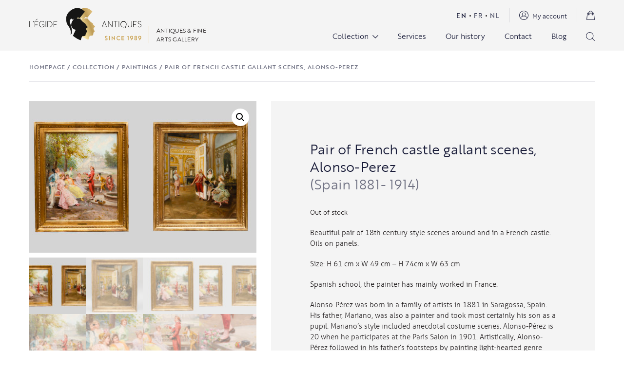

--- FILE ---
content_type: text/html; charset=UTF-8
request_url: https://legide.be/product/pair-of-french-castle-gallant-scenes-alonso-perez/
body_size: 50684
content:
<!DOCTYPE html><html lang="en-US" class="wp-singular product-template-default single single-product postid-28476 wp-theme-egide theme-egide woocommerce woocommerce-page woocommerce-no-js"><head><meta charset="UTF-8"><meta name="viewport" content="width=device-width, initial-scale=1.0, maximum-scale=1.0">  <script>window.ga = window.ga || function() {
			(ga.q = ga.q || []).push(arguments)
		};
		ga.l = +new Date;
		ga('create', 'UA-64718938-1', 'auto');
		ga('send', 'pageview');</script> <script async src='https://www.google-analytics.com/analytics.js'></script>  <script>document.documentElement.className = document.documentElement.className + ' yes-js js_active js'</script> <meta name='robots' content='index, follow, max-image-preview:large, max-snippet:-1, max-video-preview:-1' /><title>Pair of French castle gallant scenes, Alonso-Perez - L&#039;Égide Antiques</title><link rel="canonical" href="https://legide.be/product/pair-of-french-castle-gallant-scenes-alonso-perez/" /><meta property="og:locale" content="en_US" /><meta property="og:type" content="article" /><meta property="og:title" content="Pair of French castle gallant scenes, Alonso-Perez - L&#039;Égide Antiques" /><meta property="og:description" content="Beautiful pair of 18th century style scenes around and in a French castle. Oils on panels.  Size: H 61 cm x W 49 cm - H 74cm x W 63 cm  Spanish school, the painter has mainly worked in France.  Alonso-Pérez was born in a family of artists in 1881 in Saragossa, Spain. His father, Mariano, was also a painter and took most certainly his son as a pupil. Mariano’s style included anecdotal costume scenes. Alonso-Pérez is 20 when he participates at the Paris Salon in 1901. Artistically, Alonso-Pérez followed in his father’s footsteps by painting light-hearted genre scenes that were based on eighteenth-century models. Pérez also painted contemporary life in Paris, often using a blend of late nineteenth century settings and fashionable costumes from an earlier period.  Pérez also designed tapestry models for Neyret Frères et Cie of St. Etienne in the Rhone Valley region. Pérez was a engraver, creating lithographs such as the Bal époque Louis XV now in the Louvre’s collection, and prints for publication in a variety of art journals. He dies in 1914 at age 33.  European and American art collectors at that time were fascinated with nineteenth-century evocations of eighteenth-century genre paintings. That trend called “the rococo revival” will eventually lead to the development of art nouveau in the 1880s." /><meta property="og:url" content="https://legide.be/product/pair-of-french-castle-gallant-scenes-alonso-perez/" /><meta property="og:site_name" content="L&#039;Égide Antiques" /><meta property="article:publisher" content="https://www.facebook.com/legide.antiques/" /><meta property="article:modified_time" content="2022-10-27T10:43:41+00:00" /><meta property="og:image" content="https://legide.be/wp-content/uploads/2022/10/ALONSO-PEREZ_Pair_pannels_Garden_show_chateau_life_1-scaled.jpg" /><meta property="og:image:width" content="2560" /><meta property="og:image:height" content="1707" /><meta property="og:image:type" content="image/jpeg" /><meta name="twitter:card" content="summary_large_image" /> <script type="application/ld+json" class="yoast-schema-graph">{"@context":"https://schema.org","@graph":[{"@type":"WebPage","@id":"https://legide.be/product/pair-of-french-castle-gallant-scenes-alonso-perez/","url":"https://legide.be/product/pair-of-french-castle-gallant-scenes-alonso-perez/","name":"Pair of French castle gallant scenes, Alonso-Perez - L&#039;Égide Antiques","isPartOf":{"@id":"https://legide.be/#website"},"primaryImageOfPage":{"@id":"https://legide.be/product/pair-of-french-castle-gallant-scenes-alonso-perez/#primaryimage"},"image":{"@id":"https://legide.be/product/pair-of-french-castle-gallant-scenes-alonso-perez/#primaryimage"},"thumbnailUrl":"https://legide.be/wp-content/uploads/2022/10/ALONSO-PEREZ_Pair_pannels_Garden_show_chateau_life_1-scaled.jpg","datePublished":"2022-10-04T14:02:11+00:00","dateModified":"2022-10-27T10:43:41+00:00","breadcrumb":{"@id":"https://legide.be/product/pair-of-french-castle-gallant-scenes-alonso-perez/#breadcrumb"},"inLanguage":"en-US","potentialAction":[{"@type":"ReadAction","target":["https://legide.be/product/pair-of-french-castle-gallant-scenes-alonso-perez/"]}]},{"@type":"ImageObject","inLanguage":"en-US","@id":"https://legide.be/product/pair-of-french-castle-gallant-scenes-alonso-perez/#primaryimage","url":"https://legide.be/wp-content/uploads/2022/10/ALONSO-PEREZ_Pair_pannels_Garden_show_chateau_life_1-scaled.jpg","contentUrl":"https://legide.be/wp-content/uploads/2022/10/ALONSO-PEREZ_Pair_pannels_Garden_show_chateau_life_1-scaled.jpg","width":2560,"height":1707},{"@type":"BreadcrumbList","@id":"https://legide.be/product/pair-of-french-castle-gallant-scenes-alonso-perez/#breadcrumb","itemListElement":[{"@type":"ListItem","position":1,"name":"Homepage","item":"https://legide.be/"},{"@type":"ListItem","position":2,"name":"Collection","item":"https://legide.be/collection/"},{"@type":"ListItem","position":3,"name":"Paintings","item":"https://legide.be/product-category/paintings/"},{"@type":"ListItem","position":4,"name":"Pair of French castle gallant scenes, Alonso-Perez"}]},{"@type":"WebSite","@id":"https://legide.be/#website","url":"https://legide.be/","name":"L&#039;Égide Antiques","description":"Antiques &amp; fine arts gallery","publisher":{"@id":"https://legide.be/#organization"},"potentialAction":[{"@type":"SearchAction","target":{"@type":"EntryPoint","urlTemplate":"https://legide.be/?s={search_term_string}"},"query-input":{"@type":"PropertyValueSpecification","valueRequired":true,"valueName":"search_term_string"}}],"inLanguage":"en-US"},{"@type":"Organization","@id":"https://legide.be/#organization","name":"L'Égide Antiques","url":"https://legide.be/","logo":{"@type":"ImageObject","inLanguage":"en-US","@id":"https://legide.be/#/schema/logo/image/","url":"https://legide.be/wp-content/uploads/2021/06/logo.svg","contentUrl":"https://legide.be/wp-content/uploads/2021/06/logo.svg","width":1,"height":1,"caption":"L'Égide Antiques"},"image":{"@id":"https://legide.be/#/schema/logo/image/"},"sameAs":["https://www.facebook.com/legide.antiques/","https://www.instagram.com/legideantiques/","https://br.pinterest.com/legideantiquesbrussels/_saved/"]}]}</script> <style id='wp-img-auto-sizes-contain-inline-css' type='text/css'>img:is([sizes=auto i],[sizes^="auto," i]){contain-intrinsic-size:3000px 1500px}
/*# sourceURL=wp-img-auto-sizes-contain-inline-css */</style><link rel='stylesheet' id='sbi_styles-css' href='https://legide.be/wp-content/plugins/instagram-feed/css/legacy/sbi-styles.min.css?ver=6.10.0' type='text/css' media='all' /><link rel='stylesheet' id='wp-block-library-css' href='https://legide.be/wp-includes/css/dist/block-library/style.min.css?ver=611620ac6f4646a167d55b100f9d9061' type='text/css' media='all' /><link rel='stylesheet' id='wc-blocks-style-css' href='https://legide.be/wp-content/plugins/woocommerce/assets/client/blocks/wc-blocks.css?ver=wc-10.1.3' type='text/css' media='all' /><style id='global-styles-inline-css' type='text/css'>:root{--wp--preset--aspect-ratio--square: 1;--wp--preset--aspect-ratio--4-3: 4/3;--wp--preset--aspect-ratio--3-4: 3/4;--wp--preset--aspect-ratio--3-2: 3/2;--wp--preset--aspect-ratio--2-3: 2/3;--wp--preset--aspect-ratio--16-9: 16/9;--wp--preset--aspect-ratio--9-16: 9/16;--wp--preset--color--black: #000000;--wp--preset--color--cyan-bluish-gray: #abb8c3;--wp--preset--color--white: #ffffff;--wp--preset--color--pale-pink: #f78da7;--wp--preset--color--vivid-red: #cf2e2e;--wp--preset--color--luminous-vivid-orange: #ff6900;--wp--preset--color--luminous-vivid-amber: #fcb900;--wp--preset--color--light-green-cyan: #7bdcb5;--wp--preset--color--vivid-green-cyan: #00d084;--wp--preset--color--pale-cyan-blue: #8ed1fc;--wp--preset--color--vivid-cyan-blue: #0693e3;--wp--preset--color--vivid-purple: #9b51e0;--wp--preset--gradient--vivid-cyan-blue-to-vivid-purple: linear-gradient(135deg,rgb(6,147,227) 0%,rgb(155,81,224) 100%);--wp--preset--gradient--light-green-cyan-to-vivid-green-cyan: linear-gradient(135deg,rgb(122,220,180) 0%,rgb(0,208,130) 100%);--wp--preset--gradient--luminous-vivid-amber-to-luminous-vivid-orange: linear-gradient(135deg,rgb(252,185,0) 0%,rgb(255,105,0) 100%);--wp--preset--gradient--luminous-vivid-orange-to-vivid-red: linear-gradient(135deg,rgb(255,105,0) 0%,rgb(207,46,46) 100%);--wp--preset--gradient--very-light-gray-to-cyan-bluish-gray: linear-gradient(135deg,rgb(238,238,238) 0%,rgb(169,184,195) 100%);--wp--preset--gradient--cool-to-warm-spectrum: linear-gradient(135deg,rgb(74,234,220) 0%,rgb(151,120,209) 20%,rgb(207,42,186) 40%,rgb(238,44,130) 60%,rgb(251,105,98) 80%,rgb(254,248,76) 100%);--wp--preset--gradient--blush-light-purple: linear-gradient(135deg,rgb(255,206,236) 0%,rgb(152,150,240) 100%);--wp--preset--gradient--blush-bordeaux: linear-gradient(135deg,rgb(254,205,165) 0%,rgb(254,45,45) 50%,rgb(107,0,62) 100%);--wp--preset--gradient--luminous-dusk: linear-gradient(135deg,rgb(255,203,112) 0%,rgb(199,81,192) 50%,rgb(65,88,208) 100%);--wp--preset--gradient--pale-ocean: linear-gradient(135deg,rgb(255,245,203) 0%,rgb(182,227,212) 50%,rgb(51,167,181) 100%);--wp--preset--gradient--electric-grass: linear-gradient(135deg,rgb(202,248,128) 0%,rgb(113,206,126) 100%);--wp--preset--gradient--midnight: linear-gradient(135deg,rgb(2,3,129) 0%,rgb(40,116,252) 100%);--wp--preset--font-size--small: 13px;--wp--preset--font-size--medium: 20px;--wp--preset--font-size--large: 36px;--wp--preset--font-size--x-large: 42px;--wp--preset--spacing--20: 0.44rem;--wp--preset--spacing--30: 0.67rem;--wp--preset--spacing--40: 1rem;--wp--preset--spacing--50: 1.5rem;--wp--preset--spacing--60: 2.25rem;--wp--preset--spacing--70: 3.38rem;--wp--preset--spacing--80: 5.06rem;--wp--preset--shadow--natural: 6px 6px 9px rgba(0, 0, 0, 0.2);--wp--preset--shadow--deep: 12px 12px 50px rgba(0, 0, 0, 0.4);--wp--preset--shadow--sharp: 6px 6px 0px rgba(0, 0, 0, 0.2);--wp--preset--shadow--outlined: 6px 6px 0px -3px rgb(255, 255, 255), 6px 6px rgb(0, 0, 0);--wp--preset--shadow--crisp: 6px 6px 0px rgb(0, 0, 0);}:where(.is-layout-flex){gap: 0.5em;}:where(.is-layout-grid){gap: 0.5em;}body .is-layout-flex{display: flex;}.is-layout-flex{flex-wrap: wrap;align-items: center;}.is-layout-flex > :is(*, div){margin: 0;}body .is-layout-grid{display: grid;}.is-layout-grid > :is(*, div){margin: 0;}:where(.wp-block-columns.is-layout-flex){gap: 2em;}:where(.wp-block-columns.is-layout-grid){gap: 2em;}:where(.wp-block-post-template.is-layout-flex){gap: 1.25em;}:where(.wp-block-post-template.is-layout-grid){gap: 1.25em;}.has-black-color{color: var(--wp--preset--color--black) !important;}.has-cyan-bluish-gray-color{color: var(--wp--preset--color--cyan-bluish-gray) !important;}.has-white-color{color: var(--wp--preset--color--white) !important;}.has-pale-pink-color{color: var(--wp--preset--color--pale-pink) !important;}.has-vivid-red-color{color: var(--wp--preset--color--vivid-red) !important;}.has-luminous-vivid-orange-color{color: var(--wp--preset--color--luminous-vivid-orange) !important;}.has-luminous-vivid-amber-color{color: var(--wp--preset--color--luminous-vivid-amber) !important;}.has-light-green-cyan-color{color: var(--wp--preset--color--light-green-cyan) !important;}.has-vivid-green-cyan-color{color: var(--wp--preset--color--vivid-green-cyan) !important;}.has-pale-cyan-blue-color{color: var(--wp--preset--color--pale-cyan-blue) !important;}.has-vivid-cyan-blue-color{color: var(--wp--preset--color--vivid-cyan-blue) !important;}.has-vivid-purple-color{color: var(--wp--preset--color--vivid-purple) !important;}.has-black-background-color{background-color: var(--wp--preset--color--black) !important;}.has-cyan-bluish-gray-background-color{background-color: var(--wp--preset--color--cyan-bluish-gray) !important;}.has-white-background-color{background-color: var(--wp--preset--color--white) !important;}.has-pale-pink-background-color{background-color: var(--wp--preset--color--pale-pink) !important;}.has-vivid-red-background-color{background-color: var(--wp--preset--color--vivid-red) !important;}.has-luminous-vivid-orange-background-color{background-color: var(--wp--preset--color--luminous-vivid-orange) !important;}.has-luminous-vivid-amber-background-color{background-color: var(--wp--preset--color--luminous-vivid-amber) !important;}.has-light-green-cyan-background-color{background-color: var(--wp--preset--color--light-green-cyan) !important;}.has-vivid-green-cyan-background-color{background-color: var(--wp--preset--color--vivid-green-cyan) !important;}.has-pale-cyan-blue-background-color{background-color: var(--wp--preset--color--pale-cyan-blue) !important;}.has-vivid-cyan-blue-background-color{background-color: var(--wp--preset--color--vivid-cyan-blue) !important;}.has-vivid-purple-background-color{background-color: var(--wp--preset--color--vivid-purple) !important;}.has-black-border-color{border-color: var(--wp--preset--color--black) !important;}.has-cyan-bluish-gray-border-color{border-color: var(--wp--preset--color--cyan-bluish-gray) !important;}.has-white-border-color{border-color: var(--wp--preset--color--white) !important;}.has-pale-pink-border-color{border-color: var(--wp--preset--color--pale-pink) !important;}.has-vivid-red-border-color{border-color: var(--wp--preset--color--vivid-red) !important;}.has-luminous-vivid-orange-border-color{border-color: var(--wp--preset--color--luminous-vivid-orange) !important;}.has-luminous-vivid-amber-border-color{border-color: var(--wp--preset--color--luminous-vivid-amber) !important;}.has-light-green-cyan-border-color{border-color: var(--wp--preset--color--light-green-cyan) !important;}.has-vivid-green-cyan-border-color{border-color: var(--wp--preset--color--vivid-green-cyan) !important;}.has-pale-cyan-blue-border-color{border-color: var(--wp--preset--color--pale-cyan-blue) !important;}.has-vivid-cyan-blue-border-color{border-color: var(--wp--preset--color--vivid-cyan-blue) !important;}.has-vivid-purple-border-color{border-color: var(--wp--preset--color--vivid-purple) !important;}.has-vivid-cyan-blue-to-vivid-purple-gradient-background{background: var(--wp--preset--gradient--vivid-cyan-blue-to-vivid-purple) !important;}.has-light-green-cyan-to-vivid-green-cyan-gradient-background{background: var(--wp--preset--gradient--light-green-cyan-to-vivid-green-cyan) !important;}.has-luminous-vivid-amber-to-luminous-vivid-orange-gradient-background{background: var(--wp--preset--gradient--luminous-vivid-amber-to-luminous-vivid-orange) !important;}.has-luminous-vivid-orange-to-vivid-red-gradient-background{background: var(--wp--preset--gradient--luminous-vivid-orange-to-vivid-red) !important;}.has-very-light-gray-to-cyan-bluish-gray-gradient-background{background: var(--wp--preset--gradient--very-light-gray-to-cyan-bluish-gray) !important;}.has-cool-to-warm-spectrum-gradient-background{background: var(--wp--preset--gradient--cool-to-warm-spectrum) !important;}.has-blush-light-purple-gradient-background{background: var(--wp--preset--gradient--blush-light-purple) !important;}.has-blush-bordeaux-gradient-background{background: var(--wp--preset--gradient--blush-bordeaux) !important;}.has-luminous-dusk-gradient-background{background: var(--wp--preset--gradient--luminous-dusk) !important;}.has-pale-ocean-gradient-background{background: var(--wp--preset--gradient--pale-ocean) !important;}.has-electric-grass-gradient-background{background: var(--wp--preset--gradient--electric-grass) !important;}.has-midnight-gradient-background{background: var(--wp--preset--gradient--midnight) !important;}.has-small-font-size{font-size: var(--wp--preset--font-size--small) !important;}.has-medium-font-size{font-size: var(--wp--preset--font-size--medium) !important;}.has-large-font-size{font-size: var(--wp--preset--font-size--large) !important;}.has-x-large-font-size{font-size: var(--wp--preset--font-size--x-large) !important;}
/*# sourceURL=global-styles-inline-css */</style><style id='classic-theme-styles-inline-css' type='text/css'>/*! This file is auto-generated */
.wp-block-button__link{color:#fff;background-color:#32373c;border-radius:9999px;box-shadow:none;text-decoration:none;padding:calc(.667em + 2px) calc(1.333em + 2px);font-size:1.125em}.wp-block-file__button{background:#32373c;color:#fff;text-decoration:none}
/*# sourceURL=/wp-includes/css/classic-themes.min.css */</style><link rel='stylesheet' id='contact-form-7-css' href='https://legide.be/wp-content/plugins/contact-form-7/includes/css/styles.css?ver=6.1.4' type='text/css' media='all' /><link rel='stylesheet' id='photoswipe-css' href='https://legide.be/wp-content/plugins/woocommerce/assets/css/photoswipe/photoswipe.min.css?ver=10.1.3' type='text/css' media='all' /><link rel='stylesheet' id='photoswipe-default-skin-css' href='https://legide.be/wp-content/plugins/woocommerce/assets/css/photoswipe/default-skin/default-skin.min.css?ver=10.1.3' type='text/css' media='all' /><link rel='stylesheet' id='woocommerce-layout-css' href='https://legide.be/wp-content/plugins/woocommerce/assets/css/woocommerce-layout.css?ver=10.1.3' type='text/css' media='all' /><link rel='stylesheet' id='woocommerce-smallscreen-css' href='https://legide.be/wp-content/plugins/woocommerce/assets/css/woocommerce-smallscreen.css?ver=10.1.3' type='text/css' media='only screen and (max-width: 768px)' /><link rel='stylesheet' id='woocommerce-general-css' href='https://legide.be/wp-content/plugins/woocommerce/assets/css/woocommerce.css?ver=10.1.3' type='text/css' media='all' /><style id='woocommerce-inline-inline-css' type='text/css'>.woocommerce form .form-row .required { visibility: visible; }
/*# sourceURL=woocommerce-inline-inline-css */</style><link rel='stylesheet' id='jquery-selectBox-css' href='https://legide.be/wp-content/plugins/yith-woocommerce-wishlist/assets/css/jquery.selectBox.css?ver=1.2.0' type='text/css' media='all' /><link rel='stylesheet' id='woocommerce_prettyPhoto_css-css' href='//legide.be/wp-content/plugins/woocommerce/assets/css/prettyPhoto.css?ver=3.1.6' type='text/css' media='all' /><link rel='stylesheet' id='yith-wcwl-main-css' href='https://legide.be/wp-content/plugins/yith-woocommerce-wishlist/assets/css/style.css?ver=4.11.0' type='text/css' media='all' /><style id='yith-wcwl-main-inline-css' type='text/css'>:root { --color-add-to-wishlist-background: #333333; --color-add-to-wishlist-text: #FFFFFF; --color-add-to-wishlist-border: #333333; --color-add-to-wishlist-background-hover: #333333; --color-add-to-wishlist-text-hover: #FFFFFF; --color-add-to-wishlist-border-hover: #333333; --rounded-corners-radius: 16px; --color-add-to-cart-background: #333333; --color-add-to-cart-text: #FFFFFF; --color-add-to-cart-border: #333333; --color-add-to-cart-background-hover: #4F4F4F; --color-add-to-cart-text-hover: #FFFFFF; --color-add-to-cart-border-hover: #4F4F4F; --add-to-cart-rounded-corners-radius: 16px; --color-button-style-1-background: #333333; --color-button-style-1-text: #FFFFFF; --color-button-style-1-border: #333333; --color-button-style-1-background-hover: #4F4F4F; --color-button-style-1-text-hover: #FFFFFF; --color-button-style-1-border-hover: #4F4F4F; --color-button-style-2-background: #333333; --color-button-style-2-text: #FFFFFF; --color-button-style-2-border: #333333; --color-button-style-2-background-hover: #4F4F4F; --color-button-style-2-text-hover: #FFFFFF; --color-button-style-2-border-hover: #4F4F4F; --color-wishlist-table-background: #FFFFFF; --color-wishlist-table-text: #6d6c6c; --color-wishlist-table-border: #FFFFFF; --color-headers-background: #F4F4F4; --color-share-button-color: #FFFFFF; --color-share-button-color-hover: #FFFFFF; --color-fb-button-background: #39599E; --color-fb-button-background-hover: #595A5A; --color-tw-button-background: #45AFE2; --color-tw-button-background-hover: #595A5A; --color-pr-button-background: #AB2E31; --color-pr-button-background-hover: #595A5A; --color-em-button-background: #FBB102; --color-em-button-background-hover: #595A5A; --color-wa-button-background: #00A901; --color-wa-button-background-hover: #595A5A; --feedback-duration: 3s } 
 :root { --color-add-to-wishlist-background: #333333; --color-add-to-wishlist-text: #FFFFFF; --color-add-to-wishlist-border: #333333; --color-add-to-wishlist-background-hover: #333333; --color-add-to-wishlist-text-hover: #FFFFFF; --color-add-to-wishlist-border-hover: #333333; --rounded-corners-radius: 16px; --color-add-to-cart-background: #333333; --color-add-to-cart-text: #FFFFFF; --color-add-to-cart-border: #333333; --color-add-to-cart-background-hover: #4F4F4F; --color-add-to-cart-text-hover: #FFFFFF; --color-add-to-cart-border-hover: #4F4F4F; --add-to-cart-rounded-corners-radius: 16px; --color-button-style-1-background: #333333; --color-button-style-1-text: #FFFFFF; --color-button-style-1-border: #333333; --color-button-style-1-background-hover: #4F4F4F; --color-button-style-1-text-hover: #FFFFFF; --color-button-style-1-border-hover: #4F4F4F; --color-button-style-2-background: #333333; --color-button-style-2-text: #FFFFFF; --color-button-style-2-border: #333333; --color-button-style-2-background-hover: #4F4F4F; --color-button-style-2-text-hover: #FFFFFF; --color-button-style-2-border-hover: #4F4F4F; --color-wishlist-table-background: #FFFFFF; --color-wishlist-table-text: #6d6c6c; --color-wishlist-table-border: #FFFFFF; --color-headers-background: #F4F4F4; --color-share-button-color: #FFFFFF; --color-share-button-color-hover: #FFFFFF; --color-fb-button-background: #39599E; --color-fb-button-background-hover: #595A5A; --color-tw-button-background: #45AFE2; --color-tw-button-background-hover: #595A5A; --color-pr-button-background: #AB2E31; --color-pr-button-background-hover: #595A5A; --color-em-button-background: #FBB102; --color-em-button-background-hover: #595A5A; --color-wa-button-background: #00A901; --color-wa-button-background-hover: #595A5A; --feedback-duration: 3s } 
/*# sourceURL=yith-wcwl-main-inline-css */</style><link rel='stylesheet' id='brands-styles-css' href='https://legide.be/wp-content/plugins/woocommerce/assets/css/brands.css?ver=10.1.3' type='text/css' media='all' /><link rel='stylesheet' id='egide-styles-css' href='https://legide.be/wp-content/themes/egide/assets/css/styles.min.css?ver=1768935545' type='text/css' media='all' /> <script type="text/javascript" id="wpml-cookie-js-extra">var wpml_cookies = {"wp-wpml_current_language":{"value":"en","expires":1,"path":"/"}};
var wpml_cookies = {"wp-wpml_current_language":{"value":"en","expires":1,"path":"/"}};
//# sourceURL=wpml-cookie-js-extra</script> <script type="text/javascript" src="https://legide.be/wp-content/plugins/sitepress-multilingual-cms/res/js/cookies/language-cookie.js?ver=486900" id="wpml-cookie-js" defer="defer" data-wp-strategy="defer"></script> <script type="text/javascript" src="https://legide.be/wp-includes/js/jquery/jquery.min.js?ver=3.7.1" id="jquery-core-js"></script> <script type="text/javascript" src="https://legide.be/wp-includes/js/jquery/jquery-migrate.min.js?ver=3.4.1" id="jquery-migrate-js"></script> <script type="text/javascript" src="https://legide.be/wp-content/plugins/woocommerce/assets/js/zoom/jquery.zoom.min.js?ver=1.7.21-wc.10.1.3" id="zoom-js" defer="defer" data-wp-strategy="defer"></script> <script type="text/javascript" src="https://legide.be/wp-content/plugins/woocommerce/assets/js/flexslider/jquery.flexslider.min.js?ver=2.7.2-wc.10.1.3" id="flexslider-js" defer="defer" data-wp-strategy="defer"></script> <script type="text/javascript" src="https://legide.be/wp-content/plugins/woocommerce/assets/js/photoswipe/photoswipe.min.js?ver=4.1.1-wc.10.1.3" id="photoswipe-js" defer="defer" data-wp-strategy="defer"></script> <script type="text/javascript" src="https://legide.be/wp-content/plugins/woocommerce/assets/js/photoswipe/photoswipe-ui-default.min.js?ver=4.1.1-wc.10.1.3" id="photoswipe-ui-default-js" defer="defer" data-wp-strategy="defer"></script> <script type="text/javascript" id="wc-single-product-js-extra">var wc_single_product_params = {"i18n_required_rating_text":"Please select a rating","i18n_rating_options":["1 of 5 stars","2 of 5 stars","3 of 5 stars","4 of 5 stars","5 of 5 stars"],"i18n_product_gallery_trigger_text":"View full-screen image gallery","review_rating_required":"yes","flexslider":{"rtl":false,"animation":"slide","smoothHeight":true,"directionNav":false,"controlNav":"thumbnails","slideshow":false,"animationSpeed":500,"animationLoop":false,"allowOneSlide":false},"zoom_enabled":"1","zoom_options":[],"photoswipe_enabled":"1","photoswipe_options":{"shareEl":false,"closeOnScroll":false,"history":false,"hideAnimationDuration":0,"showAnimationDuration":0},"flexslider_enabled":"1"};
//# sourceURL=wc-single-product-js-extra</script> <script type="text/javascript" src="https://legide.be/wp-content/plugins/woocommerce/assets/js/frontend/single-product.min.js?ver=10.1.3" id="wc-single-product-js" defer="defer" data-wp-strategy="defer"></script> <script type="text/javascript" src="https://legide.be/wp-content/plugins/woocommerce/assets/js/jquery-blockui/jquery.blockUI.min.js?ver=2.7.0-wc.10.1.3" id="jquery-blockui-js" defer="defer" data-wp-strategy="defer"></script> <script type="text/javascript" src="https://legide.be/wp-content/plugins/woocommerce/assets/js/js-cookie/js.cookie.min.js?ver=2.1.4-wc.10.1.3" id="js-cookie-js" defer="defer" data-wp-strategy="defer"></script> <script type="text/javascript" id="woocommerce-js-extra">var woocommerce_params = {"ajax_url":"/wp-admin/admin-ajax.php","wc_ajax_url":"/?wc-ajax=%%endpoint%%","i18n_password_show":"Show password","i18n_password_hide":"Hide password"};
//# sourceURL=woocommerce-js-extra</script> <script type="text/javascript" src="https://legide.be/wp-content/plugins/woocommerce/assets/js/frontend/woocommerce.min.js?ver=10.1.3" id="woocommerce-js" defer="defer" data-wp-strategy="defer"></script> <link rel="https://api.w.org/" href="https://legide.be/wp-json/" /><link rel="alternate" title="JSON" type="application/json" href="https://legide.be/wp-json/wp/v2/product/28476" /><meta name="generator" content="WPML ver:4.8.6 stt:37,1,4;" /><meta name="google-site-verification" content="giDqNmyHI1xL4Ingg7430SOYwXR4nBjM6m8yJfZ-pm4" /> <noscript><style>.woocommerce-product-gallery{ opacity: 1 !important; }</style></noscript><link rel="icon" href="https://legide.be/wp-content/uploads/2021/09/favicon.svg" sizes="32x32" /><link rel="icon" href="https://legide.be/wp-content/uploads/2021/09/favicon.svg" sizes="192x192" /><link rel="apple-touch-icon" href="https://legide.be/wp-content/uploads/2021/09/favicon.svg" /><meta name="msapplication-TileImage" content="https://legide.be/wp-content/uploads/2021/09/favicon.svg" /><style type="text/css" id="wp-custom-css">.grecaptcha-badge{
	opacity: 0;
	pointer-events: none;
}</style> <script async src="https://www.googletagmanager.com/gtag/js?id=AW-17550915708"></script> <script>window.dataLayer = window.dataLayer || [];
			function gtag() { dataLayer.push(arguments); }
			gtag( 'consent', 'default', {
				analytics_storage: 'denied',
				ad_storage: 'denied',
				ad_user_data: 'denied',
				ad_personalization: 'denied',
				region: ['AT', 'BE', 'BG', 'HR', 'CY', 'CZ', 'DK', 'EE', 'FI', 'FR', 'DE', 'GR', 'HU', 'IS', 'IE', 'IT', 'LV', 'LI', 'LT', 'LU', 'MT', 'NL', 'NO', 'PL', 'PT', 'RO', 'SK', 'SI', 'ES', 'SE', 'GB', 'CH'],
				wait_for_update: 500,
			} );
			gtag('js', new Date());
			gtag('set', 'developer_id.dOGY3NW', true);
			gtag("config", "AW-17550915708", { "groups": "GLA", "send_page_view": false });</script> <link rel='stylesheet' id='wc-stripe-blocks-checkout-style-css' href='https://legide.be/wp-content/plugins/woocommerce-gateway-stripe/build/upe-blocks.css?ver=5149cca93b0373758856' type='text/css' media='all' /><link rel='stylesheet' id='wc-stripe-upe-classic-css' href='https://legide.be/wp-content/plugins/woocommerce-gateway-stripe/build/upe-classic.css?ver=10.3.1' type='text/css' media='all' /><link rel='stylesheet' id='stripelink_styles-css' href='https://legide.be/wp-content/plugins/woocommerce-gateway-stripe/assets/css/stripe-link.css?ver=10.3.1' type='text/css' media='all' /></head><body class="wp-singular product-template-default single single-product postid-28476 wp-theme-egide theme-egide woocommerce woocommerce-page woocommerce-no-js"><header class="site__header"><div class="container"><div class="d-flex justify-content-between align-items-center"><div class="d-flex align-items-end"> <a href="https://legide.be" class="site__logo site__logo--header site__logo--desktop"> <svg xmlns="http://www.w3.org/2000/svg" xmlns:xlink="http://www.w3.org/1999/xlink" width="231.159" height="66.655" viewBox="0 0 231.159 66.655"> <defs> <linearGradient id="linear-gradient-1" x1="1.445" y1="0.412" x2="0.5" y2="1" gradientUnits="objectBoundingBox"> <stop offset="0" stop-color="#e8c886"/> <stop offset="0.149" stop-color="#fae8aa"/> <stop offset="0.266" stop-color="#e8c886"/> <stop offset="0.615" stop-color="#be9c56"/> <stop offset="1" stop-color="#fae8aa"/> </linearGradient> <linearGradient id="linear-gradient-2" x1="1.478" y1="0.385" x2="0.5" y2="1" gradientUnits="objectBoundingBox"> <stop offset="0" stop-color="#e8c886"/> <stop offset="0.149" stop-color="#fae8aa"/> <stop offset="0.266" stop-color="#e8c886"/> <stop offset="0.621" stop-color="#be9c56"/> <stop offset="1" stop-color="#fae8aa"/> </linearGradient> </defs> <g id="Groupe_73" data-name="Groupe 73" transform="translate(-208.871 -198.854)"> <g id="Groupe_73-2" data-name="Groupe 73" transform="translate(208.871 225.926)"> <path id="Trace_28" data-name="Trace 28" d="M209.711,231.647h5.98v.822h-6.82V219.646h.84Z" transform="translate(-208.871 -219.646)" fill="#161615"/> <path id="Trace_29" data-name="Trace 29" d="M216.185,219.7v1.075a1.194,1.194,0,0,1-1.294,1.059v-.419a.608.608,0,0,0,.655-.639h-.436V219.7Z" transform="translate(-207.053 -219.629)" fill="#161615"/> </g> <g id="Groupe_74" data-name="Groupe 74" transform="translate(220.08 221.349)"> <path id="Trace_30" data-name="Trace 30" d="M224.959,232.728v.82H217.48V220.764h7.26v.819h-6.42v6.44h4.924v.839H218.32v3.867Zm-2.316-16.6-3.338,2.881.328.419,3.521-2.663Z" transform="translate(-217.48 -216.131)" fill="#161615"/> </g> <g id="Groupe_75" data-name="Groupe 75" transform="translate(228.922 225.744)"> <path id="Trace_31" data-name="Trace 31" d="M235.177,230.5l-.237.254c-.2.2-.4.384-.62.566a6.209,6.209,0,0,1-3.665,1.368h-.237a6.306,6.306,0,0,1-4.268-1.935,6.692,6.692,0,0,1,0-9.3,6.238,6.238,0,0,1,4.268-1.935h.237a6.244,6.244,0,0,1,4.285,1.935l.111.109-.658.529a5.443,5.443,0,0,0-3.847-1.753,5.764,5.764,0,0,0,0,11.509,5.4,5.4,0,0,0,3.775-1.659v-2.37h-4.068v-.84h4.924Z" transform="translate(-224.271 -219.502)" fill="#161615"/> <path id="Trace_32" data-name="Trace 32" d="M234.812,219.66h.84v12.822h-.84Z" transform="translate(-221.087 -219.459)" fill="#161615"/> <path id="Trace_33" data-name="Trace 33" d="M246,230.6a6.415,6.415,0,0,1-4.525,1.861h-3.848v-12.8h3.848A6.425,6.425,0,0,1,246,230.6Zm1.038-4.542a5.577,5.577,0,0,0-5.581-5.562v-.018h-2.991v11.161h2.991A5.581,5.581,0,0,0,247.037,226.062Z" transform="translate(-220.237 -219.459)" fill="#161615"/> <path id="Trace_34" data-name="Trace 34" d="M254.989,231.653v.82h-7.478V219.689h7.259v.819h-6.42v6.074h4.924v.84h-4.924v4.232Z" transform="translate(-217.252 -219.451)" fill="#161615"/> <path id="Trace_35" data-name="Trace 35" d="M329.264,219.66l5.053,12.822h-.895l-.984-2.5a9.438,9.438,0,0,1-3.41.547,9.252,9.252,0,0,1-3.428-.566l-.969,2.518h-.893L328.7,219.66Zm2.865,9.557-3.137-7.988-3.082,7.97a3.942,3.942,0,0,0,.381.128,8.722,8.722,0,0,0,2.737.384A8.492,8.492,0,0,0,332.128,229.217Z" transform="translate(-194.228 -219.459)" fill="#161615"/> <path id="Trace_36" data-name="Trace 36" d="M342.765,219.689v12.785h-.6l-7.734-11.052v11.052h-.819V219.707h.639l7.677,11V219.689Z" transform="translate(-191.247 -219.451)" fill="#161615"/> <path id="Trace_37" data-name="Trace 37" d="M350.5,220.482h-3.65v12h-.822v-12h-3.646v-.822H350.5Z" transform="translate(-188.596 -219.459)" fill="#161615"/> <path id="Trace_38" data-name="Trace 38" d="M350.506,219.66h.838v12.822h-.838Z" transform="translate(-186.144 -219.459)" fill="#161615"/> <path id="Trace_39" data-name="Trace 39" d="M363.077,231.689l1.806,2.354h-1.057l-1.478-1.917a6.406,6.406,0,0,1-2.607.676h-.24a6.186,6.186,0,0,1-4.3-1.952,6.8,6.8,0,0,1,0-9.392,6.265,6.265,0,0,1,4.3-1.953h.24a6.339,6.339,0,0,1,4.3,1.953,6.856,6.856,0,0,1,0,9.392A6.918,6.918,0,0,1,363.077,231.689Zm2.006-5.526a5.473,5.473,0,1,0-5.472,5.819A5.712,5.712,0,0,0,365.084,226.163Z" transform="translate(-185.294 -219.506)" fill="#161615"/> <path id="Trace_40" data-name="Trace 40" d="M369.132,232.615a4.133,4.133,0,0,1-4.122-4.14V219.7h.822v8.772a3.3,3.3,0,1,0,6.6,0V219.7h.822v8.772A4.135,4.135,0,0,1,369.132,232.615Z" transform="translate(-181.763 -219.446)" fill="#161615"/> <path id="Trace_41" data-name="Trace 41" d="M380.845,231.653v.82h-7.476V219.689h7.258v.819h-6.42v6.074h4.926v.84h-4.926v4.232Z" transform="translate(-179.238 -219.451)" fill="#161615"/> <path id="Trace_42" data-name="Trace 42" d="M387.01,231.672l-.109.109a3.841,3.841,0,0,1-2.444.911h-.092a3.957,3.957,0,0,1-2.517-.875,3.247,3.247,0,0,1-1.129-2.006l.819-.129a2.4,2.4,0,0,0,.857,1.5,3.163,3.163,0,0,0,3.995-.055,2.951,2.951,0,0,0,.893-2.281,2.568,2.568,0,0,0-1.076-2.005,5.177,5.177,0,0,0-2.025-.82,4.269,4.269,0,0,1-2.335-1.115,3.33,3.33,0,0,1-1.04-2.426,2.987,2.987,0,0,1,.987-2.06,3.7,3.7,0,0,1,2.516-.913,3.763,3.763,0,0,1,2.517.931,3.146,3.146,0,0,1,.913,1.385l-.838.128a2.256,2.256,0,0,0-.621-.893,3.056,3.056,0,0,0-3.885-.055,2.126,2.126,0,0,0-.747,1.514,2.441,2.441,0,0,0,.8,1.806,3.6,3.6,0,0,0,1.914.893,5.621,5.621,0,0,1,2.335.966,3.491,3.491,0,0,1,1.422,2.609A3.787,3.787,0,0,1,387.01,231.672Z" transform="translate(-177.018 -219.506)" fill="#161615"/> </g> <g id="Groupe_76" data-name="Groupe 76" transform="translate(301.399 198.854)"> <path id="Trace_43" data-name="Trace 43" d="M317.8,232.943l1.258-.8-7.431-5.7c-.126-1.062-1.639-1.859-1.639-1.859a11.454,11.454,0,0,0-2.142-2.253,2.711,2.711,0,0,0-.5-1.46c-1.637-.8-7.685-.267-7.685-.267l2.314-2.877a15.914,15.914,0,0,1,4.418,1.061L316.531,206.2s-8.692-10.553-20.766-6.358a30.4,30.4,0,0,0-3.131,1.3,23.831,23.831,0,0,1,7.595,5.475l-9.863,12.231a16.27,16.27,0,0,0-4.3-1l-.173-.014-2.91,3.616.76-.068c.021,0,1.967-.169,3.922-.172,1.5-1.535,2.426-1.276,2.426-1.276l-.121.763,2.536,1.526a9.541,9.541,0,0,1,3.872-3.495l-3.62,5.241a5.176,5.176,0,0,1,1.025,1.2l.044.115.109.057c.379.2,1.385.883,1.471,1.613l.016.137,7.2,5.521-1.249.788.342.286c2.547,2.13,4.588,4.331,4.5,4.776l-2.865,1.292.018.227c.029.383-.017,1.426-.569,1.676l-.557.259.531.322c.079.046.182.172,0,.484l-.1.177.116.168c.728,1.066,2.548,4.083,2.246,5.221a.418.418,0,0,1-.176.27c-1.9.589-1.934.941-1.949,1.111a.4.4,0,0,0,.116.324,1.075,1.075,0,0,1,.005.651c-.007.009-.022.03-.1.03a.518.518,0,0,0-.473.211.546.546,0,0,0,.069.56c.165.3.337.62-.523,1.138l-.254.151.128.267c.035.077.867,1.865-.5,2.638a11.625,11.625,0,0,1-3.922.747c-1.426.121-2.185.2-2.48.509a1.311,1.311,0,0,0-.145.225c2.884,2.173,8.827,6.306,13.51,7.273,0,0,2.271-7.3,2.772-7.828s4.659-.266,6.3-1.194.63-3.051.63-3.051c1.764-1.061,0-1.859.755-1.859s.379-1.194.379-1.194c-.5-.266,1.638-.928,1.638-.928,1.635-.8-1.889-5.97-1.889-5.97.376-.663-.128-.928-.128-.928.883-.4.755-1.992.755-1.992l2.647-1.194C323.343,237.587,317.8,232.943,317.8,232.943Z" transform="translate(-279.015 -198.854)" fill="url(#linear-gradient-1)"/> <path id="Trace_44" data-name="Trace 44" d="M281.192,214.367a10.094,10.094,0,0,0-1.2.712c-.042.677-.064,1.409-.061,2.18l2.39-3.457Z" transform="translate(-279.935 -194.339)" fill="url(#linear-gradient-2)"/> </g> <path id="Trace_45" data-name="Trace 45" d="M297.374,265.326l-.289-.06c-6.453-1.331-15.079-8.415-15.442-8.716l-.15-.122.036-.189c.361-1.9,4.586-10.3,5.258-11.63-1.014-1.579-1.7-1.579-1.922-1.579a2.235,2.235,0,0,0-.53.082,1.923,1.923,0,0,1-.462.076c-.815,0-6.005-4.224-6.271-8.82a15.052,15.052,0,0,1,2.461-8.454l3.939-5.7a9.058,9.058,0,0,0-2.477,2.607l-.163.3-3.021-1.818.094-.6c-.456.085-1.432.492-2.749,2.286a6.155,6.155,0,0,0-.928,5.433c.042.105,4.264,11.092,4.505,17.829.247,6.879-2.211,7.208-2.491,7.222l-.431.023.1-.421c1.311-5.735-.414-11.613-5.275-17.968-4.341-5.679-4.03-13.614-3.458-17.84.57-4.194,4.8-13.218,16.705-17.352a17.764,17.764,0,0,1,5.833-1.006c9.1,0,15.312,7.41,15.373,7.484l.171.2-10.5,13.018-.221-.085a15.988,15.988,0,0,0-4.176-1.03l-1.741,2.165c.763-.052,2.01-.118,3.258-.118a10.315,10.315,0,0,1,3.875.475l.117.1a3.076,3.076,0,0,1,.566,1.5,11.248,11.248,0,0,1,2.081,2.184,3.536,3.536,0,0,1,1.693,1.915l7.731,5.927-1.284.812c1.387,1.184,4.45,3.935,4.354,5.065a.625.625,0,0,1-.312.5l-2.488,1.124a2.671,2.671,0,0,1-.6,1.845.756.756,0,0,1,.068.168,1.009,1.009,0,0,1-.056.681c.555.833,2.633,4.1,2.23,5.6a1.05,1.05,0,0,1-.564.7,8.608,8.608,0,0,0-1.465.585,1.636,1.636,0,0,1-.077,1.284.706.706,0,0,1-.376.262c.171.365.339,1.022-.605,1.7a2.521,2.521,0,0,1-.875,3.219,11.694,11.694,0,0,1-4.187.829,7.93,7.93,0,0,0-2.066.312,68.847,68.847,0,0,0-2.7,7.718Z" transform="translate(17.671 0.015)" fill="#161615"/> <path id="Trace_60" data-name="Trace 60" d="M-72.768.156c1.932,0,3.084-.912,3.084-2.424,0-1.368-.864-2.04-2.448-2.628-1.32-.48-1.776-.888-1.776-1.5,0-.66.66-1.068,1.644-1.068a4.667,4.667,0,0,1,2.1.516V-8.364A6.045,6.045,0,0,0-72.372-8.8c-1.752,0-3.012.912-3.012,2.424,0,1.4.84,2.076,2.424,2.64,1.32.468,1.812.84,1.812,1.524,0,.468-.372.78-.984.924a3.23,3.23,0,0,1-.864.1,5.573,5.573,0,0,1-2.3-.624V-.336A6.862,6.862,0,0,0-72.768.156ZM-65.088,0V-8.64H-66.6V0Zm10.74.132V-8.64h-1.488V-3.2l-.42-.408-5.04-5.16h-.048V0h1.488V-5.424c.144.12.288.264.42.384L-54.384.132ZM-44.1-8.184A5.337,5.337,0,0,0-46.632-8.8,4.41,4.41,0,0,0-51.2-4.32,4.394,4.394,0,0,0-46.668.156a5.733,5.733,0,0,0,2.628-.6v-1.4a5.613,5.613,0,0,1-2.568.612A2.979,2.979,0,0,1-49.68-4.32,2.987,2.987,0,0,1-46.572-7.4,5.4,5.4,0,0,1-44.1-6.78ZM-35.34,0V-1.272h-4.1V-3.756h3.324V-4.992h-3.324V-7.368h3.924V-8.64h-5.436V0Zm6.348-8.64v1.284h1.1V0h1.5V-8.64Zm8.652,5.652A1.653,1.653,0,0,0-19.3-3.336,12.987,12.987,0,0,1-22.464,0h1.92C-19.092-1.08-17.1-3.6-17.1-5.784a2.939,2.939,0,0,0-3.024-3.024,2.945,2.945,0,0,0-3.084,2.952A2.83,2.83,0,0,0-20.34-2.988Zm.216-4.572a1.648,1.648,0,0,1,1.692,1.728,1.643,1.643,0,0,1-1.692,1.68,1.642,1.642,0,0,1-1.692-1.7A1.635,1.635,0,0,1-20.124-7.56Zm7.164,3.168a2.755,2.755,0,0,0-1.572,1.656,2.308,2.308,0,0,0-.084.816C-14.508-.72-13.344.168-11.76.168c1.692,0,2.88-.984,2.88-2.292a2.63,2.63,0,0,0-1.68-2.268A2.53,2.53,0,0,0-9.024-6.564,2.46,2.46,0,0,0-11.76-8.808a2.449,2.449,0,0,0-2.724,2.244A2.521,2.521,0,0,0-12.96-4.392Zm-.252,2.1c0-.732.732-1.308,1.452-1.572.72.264,1.44.84,1.44,1.572a1.3,1.3,0,0,1-1.44,1.176A1.312,1.312,0,0,1-13.212-2.292Zm.168-4.128A1.191,1.191,0,0,1-11.76-7.548,1.191,1.191,0,0,1-10.476-6.42c0,.732-.648,1.2-1.284,1.464A1.736,1.736,0,0,1-13.044-6.42Zm9.468,3.432a1.653,1.653,0,0,0,1.044-.348A12.987,12.987,0,0,1-5.7,0h1.92C-2.328-1.08-.336-3.6-.336-5.784A2.939,2.939,0,0,0-3.36-8.808,2.945,2.945,0,0,0-6.444-5.856,2.83,2.83,0,0,0-3.576-2.988ZM-3.36-7.56A1.648,1.648,0,0,1-1.668-5.832,1.643,1.643,0,0,1-3.36-4.152a1.642,1.642,0,0,1-1.692-1.7A1.635,1.635,0,0,1-3.36-7.56Z" transform="translate(440.03 265.341)" fill="#c9a14f"/> </g> </svg> </a> <a href="https://legide.be" class="site__logo site__logo--header site__logo--responsive"> <svg xmlns="http://www.w3.org/2000/svg" xmlns:xlink="http://www.w3.org/1999/xlink" width="192.108" height="82.415" viewBox="0 0 192.108 82.415"> <defs> <linearGradient id="linear-gradient-3" x1="1.445" y1="0.412" x2="0.5" y2="1" gradientUnits="objectBoundingBox"> <stop offset="0" stop-color="#e8c886"/> <stop offset="0.149" stop-color="#fae8aa"/> <stop offset="0.266" stop-color="#e8c886"/> <stop offset="0.615" stop-color="#be9c56"/> <stop offset="1" stop-color="#fae8aa"/> </linearGradient> <linearGradient id="linear-gradient-4" x1="1.478" y1="0.385" x2="0.5" y2="1" gradientUnits="objectBoundingBox"> <stop offset="0" stop-color="#e8c886"/> <stop offset="0.149" stop-color="#fae8aa"/> <stop offset="0.266" stop-color="#e8c886"/> <stop offset="0.621" stop-color="#be9c56"/> <stop offset="1" stop-color="#fae8aa"/> </linearGradient> </defs> <g id="Groupe_77" data-name="Groupe 77" transform="translate(-285.05 -198.502)"> <g id="Groupe_80" data-name="Groupe 80" transform="translate(285.05 198.502)"> <g id="Groupe_76" data-name="Groupe 76" transform="translate(20.265)"> <path id="Trace_43" data-name="Trace 43" d="M326.142,241.109l1.559-.988-9.211-7.069c-.157-1.317-2.032-2.3-2.032-2.3-.31-.822-2.655-2.792-2.655-2.792a3.36,3.36,0,0,0-.625-1.809c-2.029-.988-9.526-.331-9.526-.331l2.868-3.567A19.727,19.727,0,0,1,312,223.564l12.571-15.607s-10.775-13.081-25.741-7.881a37.679,37.679,0,0,0-3.882,1.616,29.541,29.541,0,0,1,9.414,6.787L292.134,223.64A20.168,20.168,0,0,0,286.8,222.4l-.215-.018-3.607,4.482.943-.084c.026,0,2.439-.21,4.861-.213,1.858-1.9,3.007-1.582,3.007-1.582l-.15.946,3.144,1.892a11.828,11.828,0,0,1,4.8-4.332l-4.487,6.5a6.418,6.418,0,0,1,1.27,1.483l.055.142.136.071c.47.25,1.717,1.094,1.824,2l.019.169,8.927,6.843-1.548.976.424.355c3.157,2.64,5.688,5.368,5.581,5.92l-3.551,1.6.023.281c.035.474-.021,1.767-.705,2.077l-.691.321.659.4c.1.056.226.213,0,.6l-.126.22.144.208c.9,1.322,3.158,5.061,2.784,6.472a.518.518,0,0,1-.218.334c-2.356.73-2.4,1.167-2.416,1.377a.5.5,0,0,0,.144.4,1.332,1.332,0,0,1,.006.807c-.008.011-.027.037-.124.037a.642.642,0,0,0-.586.262.676.676,0,0,0,.086.694c.2.378.418.768-.649,1.411l-.315.187.158.331c.044.1,1.075,2.311-.617,3.27-1.065.6-3.171.781-4.861.926-1.767.15-2.708.249-3.074.631a1.624,1.624,0,0,0-.179.279c3.575,2.694,10.941,7.816,16.746,9.016,0,0,2.815-9.045,3.436-9.7s5.775-.329,7.808-1.48.781-3.781.781-3.781c2.187-1.315,0-2.3.936-2.3s.47-1.48.47-1.48c-.625-.329,2.03-1.151,2.03-1.151,2.027-.986-2.342-7.4-2.342-7.4.466-.822-.158-1.151-.158-1.151,1.094-.492.936-2.469.936-2.469l3.281-1.48C333.013,246.866,326.142,241.109,326.142,241.109Z" transform="translate(-278.065 -198.854)" fill="url(#linear-gradient-3)"/> <path id="Trace_44" data-name="Trace 44" d="M281.493,214.5a12.509,12.509,0,0,0-1.482.883c-.052.839-.079,1.746-.076,2.7L282.9,213.8Z" transform="translate(-279.935 -189.676)" fill="url(#linear-gradient-4)"/> </g> <path id="Trace_45" data-name="Trace 45" d="M304.56,281.238l-.358-.074c-8-1.649-18.691-10.431-19.142-10.8l-.186-.152.045-.234c.447-2.353,5.684-12.766,6.517-14.416-1.257-1.958-2.1-1.958-2.382-1.958a2.77,2.77,0,0,0-.657.1,2.385,2.385,0,0,1-.573.094c-1.01,0-7.444-5.236-7.773-10.933a18.658,18.658,0,0,1,3.05-10.479l4.882-7.064a11.228,11.228,0,0,0-3.07,3.231l-.2.366-3.744-2.253.116-.746c-.565.1-1.775.61-3.407,2.834a7.629,7.629,0,0,0-1.151,6.735c.052.131,5.286,13.749,5.584,22.1.307,8.526-2.741,8.935-3.088,8.953l-.534.029.118-.521c1.625-7.11-.513-14.395-6.538-22.273-5.381-7.04-5-16.876-4.287-22.114.707-5.2,5.944-16.385,20.707-21.509a22.02,22.02,0,0,1,7.23-1.248c11.278,0,18.98,9.185,19.056,9.277l.211.253-13.013,16.136-.274-.1a19.819,19.819,0,0,0-5.176-1.277l-2.158,2.684c.946-.065,2.492-.147,4.038-.147a12.786,12.786,0,0,1,4.8.589l.145.118a3.813,3.813,0,0,1,.7,1.864A13.941,13.941,0,0,1,306.634,231a4.383,4.383,0,0,1,2.1,2.374l9.584,7.347-1.591,1.007c1.719,1.467,5.517,4.877,5.4,6.278a.774.774,0,0,1-.387.618l-3.084,1.393a3.311,3.311,0,0,1-.746,2.287.935.935,0,0,1,.084.208,1.251,1.251,0,0,1-.069.844c.688,1.033,3.263,5.079,2.765,6.94a1.3,1.3,0,0,1-.7.873,10.669,10.669,0,0,0-1.816.725,2.028,2.028,0,0,1-.1,1.591.875.875,0,0,1-.466.324c.211.452.42,1.267-.75,2.1.415,1.118.607,3.031-1.085,3.99-1.22.689-3.328.87-5.19,1.028a9.831,9.831,0,0,0-2.561.387c-.378.444-2.011,5.263-3.352,9.568Z" transform="translate(-267.379 -198.823)" fill="#161615"/> </g> <g id="Groupe_79" data-name="Groupe 79" transform="translate(376.012 207.698)"> <g id="Groupe_77-2" data-name="Groupe 77" transform="translate(29.514)"> <g id="Groupe_73" data-name="Groupe 73" transform="translate(0 5.673)"> <path id="Trace_28" data-name="Trace 28" d="M209.912,234.522h7.413v1.018h-8.454V219.646h1.041Z" transform="translate(-208.871 -219.646)" fill="#161615"/> <path id="Trace_29" data-name="Trace 29" d="M216.5,219.7v1.333a1.48,1.48,0,0,1-1.6,1.312v-.52a.753.753,0,0,0,.812-.792h-.541V219.7Z" transform="translate(-205.175 -219.611)" fill="#161615"/> </g> <g id="Groupe_74" data-name="Groupe 74" transform="translate(13.895)"> <path id="Trace_30" data-name="Trace 30" d="M226.751,236.7v1.017H217.48V221.873h9v1.015h-7.958v7.983h6.1v1.039h-6.1V236.7Zm-2.871-20.573-4.138,3.572.407.52,4.364-3.3Z" transform="translate(-217.48 -216.131)" fill="#161615"/> </g> <path id="Trace_31" data-name="Trace 31" d="M237.789,233.13l-.294.315c-.249.25-.5.476-.768.7a7.7,7.7,0,0,1-4.543,1.7h-.294a7.817,7.817,0,0,1-5.291-2.4,8.3,8.3,0,0,1,0-11.527,7.732,7.732,0,0,1,5.291-2.4h.294a7.74,7.74,0,0,1,5.311,2.4l.137.136-.815.655a6.747,6.747,0,0,0-4.769-2.172,7.145,7.145,0,0,0,0,14.266,6.687,6.687,0,0,0,4.679-2.056v-2.937h-5.042v-1.041h6.1Z" transform="translate(-199.416 -214.05)" fill="#161615"/> <path id="Trace_32" data-name="Trace 32" d="M234.812,219.66h1.041v15.894h-1.041Z" transform="translate(-192.944 -213.964)" fill="#161615"/> <path id="Trace_33" data-name="Trace 33" d="M248,233.225a7.952,7.952,0,0,1-5.608,2.306h-4.769V219.66H242.4A7.964,7.964,0,0,1,248,233.225Zm1.286-5.629a6.913,6.913,0,0,0-6.918-6.895v-.023h-3.707v13.835h3.707A6.918,6.918,0,0,0,249.291,227.6Z" transform="translate(-191.216 -213.964)" fill="#161615"/> <path id="Trace_34" data-name="Trace 34" d="M256.78,234.52v1.017h-9.269V219.689h9V220.7H248.55v7.529h6.1v1.041h-6.1v5.245Z" transform="translate(-185.148 -213.946)" fill="#161615"/> </g> <g id="Groupe_78" data-name="Groupe 78" transform="translate(0 31.479)"> <path id="Trace_35" data-name="Trace 35" d="M330.588,219.66l6.264,15.894h-1.109l-1.22-3.1a11.7,11.7,0,0,1-4.227.678,11.468,11.468,0,0,1-4.249-.7l-1.2,3.121h-1.107l6.151-15.894Zm3.551,11.846-3.888-9.9-3.82,9.879a4.894,4.894,0,0,0,.473.158,10.811,10.811,0,0,0,3.393.476A10.527,10.527,0,0,0,334.138,231.506Z" transform="translate(-323.738 -219.412)" fill="#161615"/> <path id="Trace_36" data-name="Trace 36" d="M344.958,219.689v15.847h-.747l-9.587-13.7v13.7h-1.015V219.712h.792l9.516,13.63V219.689Z" transform="translate(-317.678 -219.394)" fill="#161615"/> <path id="Trace_37" data-name="Trace 37" d="M352.448,220.678h-4.524v14.876h-1.018V220.678h-4.519V219.66h10.061Z" transform="translate(-312.288 -219.412)" fill="#161615"/> <path id="Trace_38" data-name="Trace 38" d="M350.506,219.66h1.039v15.894h-1.039Z" transform="translate(-307.304 -219.412)" fill="#161615"/> <path id="Trace_39" data-name="Trace 39" d="M365.415,234.608l2.239,2.918h-1.311l-1.832-2.376a7.94,7.94,0,0,1-3.231.838h-.3a7.668,7.668,0,0,1-5.332-2.419,8.434,8.434,0,0,1,0-11.641,7.765,7.765,0,0,1,5.332-2.421h.3a7.858,7.858,0,0,1,5.334,2.421,8.5,8.5,0,0,1,0,11.641A8.573,8.573,0,0,1,365.415,234.608Zm2.487-6.85a6.784,6.784,0,1,0-6.783,7.213A7.08,7.08,0,0,0,367.9,227.758Z" transform="translate(-305.576 -219.506)" fill="#161615"/> <path id="Trace_40" data-name="Trace 40" d="M370.12,235.709a5.123,5.123,0,0,1-5.11-5.132V219.7h1.018v10.873a4.091,4.091,0,1,0,8.183,0V219.7h1.018v10.873A5.125,5.125,0,0,1,370.12,235.709Z" transform="translate(-298.399 -219.385)" fill="#161615"/> <path id="Trace_41" data-name="Trace 41" d="M382.636,234.52v1.017h-9.267V219.689h9V220.7h-7.958v7.529h6.106v1.041h-6.106v5.245Z" transform="translate(-293.267 -219.394)" fill="#161615"/> <path id="Trace_42" data-name="Trace 42" d="M388.518,234.587l-.136.136a4.761,4.761,0,0,1-3.029,1.13h-.115a4.905,4.905,0,0,1-3.12-1.085,4.025,4.025,0,0,1-1.4-2.487l1.015-.16a2.969,2.969,0,0,0,1.062,1.856,3.921,3.921,0,0,0,4.952-.068,3.658,3.658,0,0,0,1.107-2.828,3.183,3.183,0,0,0-1.333-2.485,6.417,6.417,0,0,0-2.51-1.017,5.291,5.291,0,0,1-2.894-1.382,4.128,4.128,0,0,1-1.29-3.007,3.7,3.7,0,0,1,1.223-2.553,4.591,4.591,0,0,1,3.118-1.131,4.664,4.664,0,0,1,3.12,1.154,3.9,3.9,0,0,1,1.131,1.717l-1.039.158a2.8,2.8,0,0,0-.77-1.107,3.787,3.787,0,0,0-4.816-.068,2.635,2.635,0,0,0-.926,1.877,3.026,3.026,0,0,0,1,2.239,4.458,4.458,0,0,0,2.372,1.107,6.967,6.967,0,0,1,2.894,1.2,4.328,4.328,0,0,1,1.762,3.234A4.694,4.694,0,0,1,388.518,234.587Z" transform="translate(-288.754 -219.506)" fill="#161615"/> </g> <path id="Trace_61" data-name="Trace 61" d="M-84.9.182c2.254,0,3.6-1.064,3.6-2.828,0-1.6-1.008-2.38-2.856-3.066-1.54-.56-2.072-1.036-2.072-1.75,0-.77.77-1.246,1.918-1.246a5.445,5.445,0,0,1,2.45.6V-9.758a7.052,7.052,0,0,0-2.576-.5c-2.044,0-3.514,1.064-3.514,2.828,0,1.638.98,2.422,2.828,3.08,1.54.546,2.114.98,2.114,1.778,0,.546-.434.91-1.148,1.078a3.769,3.769,0,0,1-1.008.112,6.5,6.5,0,0,1-2.688-.728V-.392A8.006,8.006,0,0,0-84.9.182ZM-75.936,0V-10.08H-77.7V0Zm12.53.154V-10.08h-1.736v6.342l-.49-.476-5.88-6.02h-.056V0h1.736V-6.328c.168.14.336.308.49.448L-63.448.154Zm11.956-9.7a6.227,6.227,0,0,0-2.954-.714A5.145,5.145,0,0,0-59.738-5.04,5.127,5.127,0,0,0-54.446.182a6.688,6.688,0,0,0,3.066-.7V-2.156a6.548,6.548,0,0,1-3,.714,3.475,3.475,0,0,1-3.584-3.6,3.485,3.485,0,0,1,3.626-3.6,6.3,6.3,0,0,1,2.884.728ZM-41.23,0V-1.484h-4.788v-2.9h3.878V-5.824h-3.878V-8.6h4.578V-10.08h-6.342V0Zm7.406-10.08v1.5h1.288V0h1.75V-10.08ZM-23.73-3.486a1.929,1.929,0,0,0,1.218-.406A15.151,15.151,0,0,1-26.208,0h2.24c1.694-1.26,4.018-4.2,4.018-6.748a3.429,3.429,0,0,0-3.528-3.528,3.436,3.436,0,0,0-3.6,3.444A3.3,3.3,0,0,0-23.73-3.486Zm.252-5.334A1.923,1.923,0,0,1-21.5-6.8a1.917,1.917,0,0,1-1.974,1.96,1.916,1.916,0,0,1-1.974-1.988A1.908,1.908,0,0,1-23.478-8.82Zm8.358,3.7a3.214,3.214,0,0,0-1.834,1.932,2.693,2.693,0,0,0-.1.952C-16.926-.84-15.568.2-13.72.2c1.974,0,3.36-1.148,3.36-2.674a3.069,3.069,0,0,0-1.96-2.646,2.952,2.952,0,0,0,1.792-2.534c0-1.5-1.358-2.618-3.192-2.618S-16.9-9.156-16.9-7.658A2.941,2.941,0,0,0-15.12-5.124Zm-.294,2.45c0-.854.854-1.526,1.694-1.834.84.308,1.68.98,1.68,1.834A1.517,1.517,0,0,1-13.72-1.3,1.531,1.531,0,0,1-15.414-2.674Zm.2-4.816a1.39,1.39,0,0,1,1.5-1.316,1.39,1.39,0,0,1,1.5,1.316c0,.854-.756,1.4-1.5,1.708A2.026,2.026,0,0,1-15.218-7.49Zm11.046,4a1.929,1.929,0,0,0,1.218-.406A15.151,15.151,0,0,1-6.65,0h2.24C-2.716-1.26-.392-4.2-.392-6.748A3.429,3.429,0,0,0-3.92-10.276a3.436,3.436,0,0,0-3.6,3.444A3.3,3.3,0,0,0-4.172-3.486ZM-3.92-8.82A1.923,1.923,0,0,1-1.946-6.8,1.917,1.917,0,0,1-3.92-4.844,1.916,1.916,0,0,1-5.894-6.832,1.908,1.908,0,0,1-3.92-8.82Z" transform="translate(101.234 70.008)" fill="#c9a14f"/> </g> </g> </svg> </a><div class="site__baseline">Antiques &amp; fine arts gallery</div></div><div class="site__header__rows"><div class="site__header__row site__header__row--top | d-flex justify-content-end align-items-center"><div class="site__languages languages"><div class="lang-block"><ul class="lang-switch"><li class="active"><a class="mini-mini-title secondary">En</a></li><li><a class="mini-mini-title secondary" href="https://legide.be/fr/produit/pair-of-french-castle-gallant-scenes-alonso-perez/">Fr</a></li><li><a class="mini-mini-title secondary" href="https://legide.be/nl/product/pair-of-french-castle-gallant-scenes-alonso-perez/">Nl</a></li></ul></div></div><div class="site__account site__account--with-line"><a href="https://legide.be/my-account-2/"><svg height="19" width="19"> <use href="#user" /> </svg><span>My account</span></a></div><div class="site__cart site__cart--with-line"><a href="https://legide.be/cart/"><svg height="19" width="17"> <use href="#cart" /> </svg></a></div><div class="site__search site__search--with-line site__search--responsive search-dropdown"><svg height="18" width="18"> <use href="#search" /> </svg></div></div><div class="site__header__row site__header__row--bottom | d-flex justify-content-end align-items-center"><nav id="main_menu" class="site__nav"><ul id="menu-menu-principal-anglais" class="site__nav__list"><li id="menu-item-10073" class="menu-two-columns menu-item menu-item-type-post_type menu-item-object-page menu-item-has-children current_page_parent menu-item-10073 site__nav__item"><a href="https://legide.be/collection/" class="site__nav__link">Collection</a><ul class="sub-menu site__nav__sublist"><li id="menu-item-10074" class="menu-item menu-item-type-taxonomy menu-item-object-product_cat menu-item-10074 site__nav__subitem"><a href="https://legide.be/product-category/furniture/" class="site__nav__sublink">Furniture</a></li><li id="menu-item-10075" class="menu-item menu-item-type-taxonomy menu-item-object-product_cat menu-item-10075 site__nav__subitem"><a href="https://legide.be/product-category/ceramics/" class="site__nav__sublink">Ceramics</a></li><li id="menu-item-10076" class="menu-item menu-item-type-taxonomy menu-item-object-product_cat menu-item-10076 site__nav__subitem"><a href="https://legide.be/product-category/clocks/" class="site__nav__sublink">Clocks and garnitures</a></li><li id="menu-item-10077" class="menu-item menu-item-type-taxonomy menu-item-object-product_cat current-product-ancestor current-menu-parent current-product-parent menu-item-10077 site__nav__subitem"><a href="https://legide.be/product-category/paintings/" class="site__nav__sublink">Paintings</a></li><li id="menu-item-10078" class="menu-item menu-item-type-taxonomy menu-item-object-product_cat menu-item-10078 site__nav__subitem"><a href="https://legide.be/product-category/sculpture/" class="site__nav__sublink">Sculpture</a></li><li id="menu-item-10079" class="menu-item menu-item-type-taxonomy menu-item-object-product_cat menu-item-10079 site__nav__subitem"><a href="https://legide.be/product-category/curiosa/" class="site__nav__sublink">Curiosa</a></li></ul></li><li id="menu-item-10127" class="menu-item menu-item-type-post_type menu-item-object-page menu-item-10127 site__nav__item"><a href="https://legide.be/services/" class="site__nav__link">Services</a></li><li id="menu-item-10109" class="menu-item menu-item-type-post_type menu-item-object-page menu-item-10109 site__nav__item"><a href="https://legide.be/our-history/" class="site__nav__link">Our history</a></li><li id="menu-item-10082" class="menu-item menu-item-type-post_type menu-item-object-page menu-item-10082 site__nav__item"><a href="https://legide.be/contact/" class="site__nav__link">Contact</a></li><li id="menu-item-10688" class="menu-item menu-item-type-post_type menu-item-object-page menu-item-10688 site__nav__item"><a href="https://legide.be/blog/" class="site__nav__link">Blog</a></li></ul></nav><div class="site__search site__search--desktop search-dropdown"><svg height="18" width="18"> <use href="#search" /> </svg></div><div class="site__hamburger"> <button class="hamburger hamburger--slider"><div class="hamburger-box"><div class="hamburger-inner"></div></div> </button></div></div></div></div></div></header><main id="main" class="site__main"><form class="search-form" enctype="UTF-8" method="get" action="https://legide.be" ><div class="search-form__background"></div><div class="search-form__content"><div class="search-form__content__inner"><div class="container"> <input type="hidden" name="lang" value="en"/> <input name="s" type="search" class="autocomp search-form__input" placeholder="Search" /></div></div></div></form><div class="site__aside-menu" ><div class="site__aside-menu__background"></div><div class="site__aside-menu__container" ><div class="site__aside-menu__container__inner"> <a href="https://legide.be" class="site__logo site__logo--header site__logo--desktop" > <svg xmlns="http://www.w3.org/2000/svg" xmlns:xlink="http://www.w3.org/1999/xlink" width="231.159" height="66.655" viewBox="0 0 231.159 66.655"> <defs> <linearGradient id="linear-gradient-1" x1="1.445" y1="0.412" x2="0.5" y2="1" gradientUnits="objectBoundingBox"> <stop offset="0" stop-color="#e8c886"/> <stop offset="0.149" stop-color="#fae8aa"/> <stop offset="0.266" stop-color="#e8c886"/> <stop offset="0.615" stop-color="#be9c56"/> <stop offset="1" stop-color="#fae8aa"/> </linearGradient> <linearGradient id="linear-gradient-2" x1="1.478" y1="0.385" x2="0.5" y2="1" gradientUnits="objectBoundingBox"> <stop offset="0" stop-color="#e8c886"/> <stop offset="0.149" stop-color="#fae8aa"/> <stop offset="0.266" stop-color="#e8c886"/> <stop offset="0.621" stop-color="#be9c56"/> <stop offset="1" stop-color="#fae8aa"/> </linearGradient> </defs> <g id="Groupe_73" data-name="Groupe 73" transform="translate(-208.871 -198.854)"> <g id="Groupe_73-2" data-name="Groupe 73" transform="translate(208.871 225.926)"> <path id="Trace_28" data-name="Trace 28" d="M209.711,231.647h5.98v.822h-6.82V219.646h.84Z" transform="translate(-208.871 -219.646)" fill="#161615"/> <path id="Trace_29" data-name="Trace 29" d="M216.185,219.7v1.075a1.194,1.194,0,0,1-1.294,1.059v-.419a.608.608,0,0,0,.655-.639h-.436V219.7Z" transform="translate(-207.053 -219.629)" fill="#161615"/> </g> <g id="Groupe_74" data-name="Groupe 74" transform="translate(220.08 221.349)"> <path id="Trace_30" data-name="Trace 30" d="M224.959,232.728v.82H217.48V220.764h7.26v.819h-6.42v6.44h4.924v.839H218.32v3.867Zm-2.316-16.6-3.338,2.881.328.419,3.521-2.663Z" transform="translate(-217.48 -216.131)" fill="#161615"/> </g> <g id="Groupe_75" data-name="Groupe 75" transform="translate(228.922 225.744)"> <path id="Trace_31" data-name="Trace 31" d="M235.177,230.5l-.237.254c-.2.2-.4.384-.62.566a6.209,6.209,0,0,1-3.665,1.368h-.237a6.306,6.306,0,0,1-4.268-1.935,6.692,6.692,0,0,1,0-9.3,6.238,6.238,0,0,1,4.268-1.935h.237a6.244,6.244,0,0,1,4.285,1.935l.111.109-.658.529a5.443,5.443,0,0,0-3.847-1.753,5.764,5.764,0,0,0,0,11.509,5.4,5.4,0,0,0,3.775-1.659v-2.37h-4.068v-.84h4.924Z" transform="translate(-224.271 -219.502)" fill="#161615"/> <path id="Trace_32" data-name="Trace 32" d="M234.812,219.66h.84v12.822h-.84Z" transform="translate(-221.087 -219.459)" fill="#161615"/> <path id="Trace_33" data-name="Trace 33" d="M246,230.6a6.415,6.415,0,0,1-4.525,1.861h-3.848v-12.8h3.848A6.425,6.425,0,0,1,246,230.6Zm1.038-4.542a5.577,5.577,0,0,0-5.581-5.562v-.018h-2.991v11.161h2.991A5.581,5.581,0,0,0,247.037,226.062Z" transform="translate(-220.237 -219.459)" fill="#161615"/> <path id="Trace_34" data-name="Trace 34" d="M254.989,231.653v.82h-7.478V219.689h7.259v.819h-6.42v6.074h4.924v.84h-4.924v4.232Z" transform="translate(-217.252 -219.451)" fill="#161615"/> <path id="Trace_35" data-name="Trace 35" d="M329.264,219.66l5.053,12.822h-.895l-.984-2.5a9.438,9.438,0,0,1-3.41.547,9.252,9.252,0,0,1-3.428-.566l-.969,2.518h-.893L328.7,219.66Zm2.865,9.557-3.137-7.988-3.082,7.97a3.942,3.942,0,0,0,.381.128,8.722,8.722,0,0,0,2.737.384A8.492,8.492,0,0,0,332.128,229.217Z" transform="translate(-194.228 -219.459)" fill="#161615"/> <path id="Trace_36" data-name="Trace 36" d="M342.765,219.689v12.785h-.6l-7.734-11.052v11.052h-.819V219.707h.639l7.677,11V219.689Z" transform="translate(-191.247 -219.451)" fill="#161615"/> <path id="Trace_37" data-name="Trace 37" d="M350.5,220.482h-3.65v12h-.822v-12h-3.646v-.822H350.5Z" transform="translate(-188.596 -219.459)" fill="#161615"/> <path id="Trace_38" data-name="Trace 38" d="M350.506,219.66h.838v12.822h-.838Z" transform="translate(-186.144 -219.459)" fill="#161615"/> <path id="Trace_39" data-name="Trace 39" d="M363.077,231.689l1.806,2.354h-1.057l-1.478-1.917a6.406,6.406,0,0,1-2.607.676h-.24a6.186,6.186,0,0,1-4.3-1.952,6.8,6.8,0,0,1,0-9.392,6.265,6.265,0,0,1,4.3-1.953h.24a6.339,6.339,0,0,1,4.3,1.953,6.856,6.856,0,0,1,0,9.392A6.918,6.918,0,0,1,363.077,231.689Zm2.006-5.526a5.473,5.473,0,1,0-5.472,5.819A5.712,5.712,0,0,0,365.084,226.163Z" transform="translate(-185.294 -219.506)" fill="#161615"/> <path id="Trace_40" data-name="Trace 40" d="M369.132,232.615a4.133,4.133,0,0,1-4.122-4.14V219.7h.822v8.772a3.3,3.3,0,1,0,6.6,0V219.7h.822v8.772A4.135,4.135,0,0,1,369.132,232.615Z" transform="translate(-181.763 -219.446)" fill="#161615"/> <path id="Trace_41" data-name="Trace 41" d="M380.845,231.653v.82h-7.476V219.689h7.258v.819h-6.42v6.074h4.926v.84h-4.926v4.232Z" transform="translate(-179.238 -219.451)" fill="#161615"/> <path id="Trace_42" data-name="Trace 42" d="M387.01,231.672l-.109.109a3.841,3.841,0,0,1-2.444.911h-.092a3.957,3.957,0,0,1-2.517-.875,3.247,3.247,0,0,1-1.129-2.006l.819-.129a2.4,2.4,0,0,0,.857,1.5,3.163,3.163,0,0,0,3.995-.055,2.951,2.951,0,0,0,.893-2.281,2.568,2.568,0,0,0-1.076-2.005,5.177,5.177,0,0,0-2.025-.82,4.269,4.269,0,0,1-2.335-1.115,3.33,3.33,0,0,1-1.04-2.426,2.987,2.987,0,0,1,.987-2.06,3.7,3.7,0,0,1,2.516-.913,3.763,3.763,0,0,1,2.517.931,3.146,3.146,0,0,1,.913,1.385l-.838.128a2.256,2.256,0,0,0-.621-.893,3.056,3.056,0,0,0-3.885-.055,2.126,2.126,0,0,0-.747,1.514,2.441,2.441,0,0,0,.8,1.806,3.6,3.6,0,0,0,1.914.893,5.621,5.621,0,0,1,2.335.966,3.491,3.491,0,0,1,1.422,2.609A3.787,3.787,0,0,1,387.01,231.672Z" transform="translate(-177.018 -219.506)" fill="#161615"/> </g> <g id="Groupe_76" data-name="Groupe 76" transform="translate(301.399 198.854)"> <path id="Trace_43" data-name="Trace 43" d="M317.8,232.943l1.258-.8-7.431-5.7c-.126-1.062-1.639-1.859-1.639-1.859a11.454,11.454,0,0,0-2.142-2.253,2.711,2.711,0,0,0-.5-1.46c-1.637-.8-7.685-.267-7.685-.267l2.314-2.877a15.914,15.914,0,0,1,4.418,1.061L316.531,206.2s-8.692-10.553-20.766-6.358a30.4,30.4,0,0,0-3.131,1.3,23.831,23.831,0,0,1,7.595,5.475l-9.863,12.231a16.27,16.27,0,0,0-4.3-1l-.173-.014-2.91,3.616.76-.068c.021,0,1.967-.169,3.922-.172,1.5-1.535,2.426-1.276,2.426-1.276l-.121.763,2.536,1.526a9.541,9.541,0,0,1,3.872-3.495l-3.62,5.241a5.176,5.176,0,0,1,1.025,1.2l.044.115.109.057c.379.2,1.385.883,1.471,1.613l.016.137,7.2,5.521-1.249.788.342.286c2.547,2.13,4.588,4.331,4.5,4.776l-2.865,1.292.018.227c.029.383-.017,1.426-.569,1.676l-.557.259.531.322c.079.046.182.172,0,.484l-.1.177.116.168c.728,1.066,2.548,4.083,2.246,5.221a.418.418,0,0,1-.176.27c-1.9.589-1.934.941-1.949,1.111a.4.4,0,0,0,.116.324,1.075,1.075,0,0,1,.005.651c-.007.009-.022.03-.1.03a.518.518,0,0,0-.473.211.546.546,0,0,0,.069.56c.165.3.337.62-.523,1.138l-.254.151.128.267c.035.077.867,1.865-.5,2.638a11.625,11.625,0,0,1-3.922.747c-1.426.121-2.185.2-2.48.509a1.311,1.311,0,0,0-.145.225c2.884,2.173,8.827,6.306,13.51,7.273,0,0,2.271-7.3,2.772-7.828s4.659-.266,6.3-1.194.63-3.051.63-3.051c1.764-1.061,0-1.859.755-1.859s.379-1.194.379-1.194c-.5-.266,1.638-.928,1.638-.928,1.635-.8-1.889-5.97-1.889-5.97.376-.663-.128-.928-.128-.928.883-.4.755-1.992.755-1.992l2.647-1.194C323.343,237.587,317.8,232.943,317.8,232.943Z" transform="translate(-279.015 -198.854)" fill="url(#linear-gradient-1)"/> <path id="Trace_44" data-name="Trace 44" d="M281.192,214.367a10.094,10.094,0,0,0-1.2.712c-.042.677-.064,1.409-.061,2.18l2.39-3.457Z" transform="translate(-279.935 -194.339)" fill="url(#linear-gradient-2)"/> </g> <path id="Trace_45" data-name="Trace 45" d="M297.374,265.326l-.289-.06c-6.453-1.331-15.079-8.415-15.442-8.716l-.15-.122.036-.189c.361-1.9,4.586-10.3,5.258-11.63-1.014-1.579-1.7-1.579-1.922-1.579a2.235,2.235,0,0,0-.53.082,1.923,1.923,0,0,1-.462.076c-.815,0-6.005-4.224-6.271-8.82a15.052,15.052,0,0,1,2.461-8.454l3.939-5.7a9.058,9.058,0,0,0-2.477,2.607l-.163.3-3.021-1.818.094-.6c-.456.085-1.432.492-2.749,2.286a6.155,6.155,0,0,0-.928,5.433c.042.105,4.264,11.092,4.505,17.829.247,6.879-2.211,7.208-2.491,7.222l-.431.023.1-.421c1.311-5.735-.414-11.613-5.275-17.968-4.341-5.679-4.03-13.614-3.458-17.84.57-4.194,4.8-13.218,16.705-17.352a17.764,17.764,0,0,1,5.833-1.006c9.1,0,15.312,7.41,15.373,7.484l.171.2-10.5,13.018-.221-.085a15.988,15.988,0,0,0-4.176-1.03l-1.741,2.165c.763-.052,2.01-.118,3.258-.118a10.315,10.315,0,0,1,3.875.475l.117.1a3.076,3.076,0,0,1,.566,1.5,11.248,11.248,0,0,1,2.081,2.184,3.536,3.536,0,0,1,1.693,1.915l7.731,5.927-1.284.812c1.387,1.184,4.45,3.935,4.354,5.065a.625.625,0,0,1-.312.5l-2.488,1.124a2.671,2.671,0,0,1-.6,1.845.756.756,0,0,1,.068.168,1.009,1.009,0,0,1-.056.681c.555.833,2.633,4.1,2.23,5.6a1.05,1.05,0,0,1-.564.7,8.608,8.608,0,0,0-1.465.585,1.636,1.636,0,0,1-.077,1.284.706.706,0,0,1-.376.262c.171.365.339,1.022-.605,1.7a2.521,2.521,0,0,1-.875,3.219,11.694,11.694,0,0,1-4.187.829,7.93,7.93,0,0,0-2.066.312,68.847,68.847,0,0,0-2.7,7.718Z" transform="translate(17.671 0.015)" fill="#161615"/> <path id="Trace_60" data-name="Trace 60" d="M-72.768.156c1.932,0,3.084-.912,3.084-2.424,0-1.368-.864-2.04-2.448-2.628-1.32-.48-1.776-.888-1.776-1.5,0-.66.66-1.068,1.644-1.068a4.667,4.667,0,0,1,2.1.516V-8.364A6.045,6.045,0,0,0-72.372-8.8c-1.752,0-3.012.912-3.012,2.424,0,1.4.84,2.076,2.424,2.64,1.32.468,1.812.84,1.812,1.524,0,.468-.372.78-.984.924a3.23,3.23,0,0,1-.864.1,5.573,5.573,0,0,1-2.3-.624V-.336A6.862,6.862,0,0,0-72.768.156ZM-65.088,0V-8.64H-66.6V0Zm10.74.132V-8.64h-1.488V-3.2l-.42-.408-5.04-5.16h-.048V0h1.488V-5.424c.144.12.288.264.42.384L-54.384.132ZM-44.1-8.184A5.337,5.337,0,0,0-46.632-8.8,4.41,4.41,0,0,0-51.2-4.32,4.394,4.394,0,0,0-46.668.156a5.733,5.733,0,0,0,2.628-.6v-1.4a5.613,5.613,0,0,1-2.568.612A2.979,2.979,0,0,1-49.68-4.32,2.987,2.987,0,0,1-46.572-7.4,5.4,5.4,0,0,1-44.1-6.78ZM-35.34,0V-1.272h-4.1V-3.756h3.324V-4.992h-3.324V-7.368h3.924V-8.64h-5.436V0Zm6.348-8.64v1.284h1.1V0h1.5V-8.64Zm8.652,5.652A1.653,1.653,0,0,0-19.3-3.336,12.987,12.987,0,0,1-22.464,0h1.92C-19.092-1.08-17.1-3.6-17.1-5.784a2.939,2.939,0,0,0-3.024-3.024,2.945,2.945,0,0,0-3.084,2.952A2.83,2.83,0,0,0-20.34-2.988Zm.216-4.572a1.648,1.648,0,0,1,1.692,1.728,1.643,1.643,0,0,1-1.692,1.68,1.642,1.642,0,0,1-1.692-1.7A1.635,1.635,0,0,1-20.124-7.56Zm7.164,3.168a2.755,2.755,0,0,0-1.572,1.656,2.308,2.308,0,0,0-.084.816C-14.508-.72-13.344.168-11.76.168c1.692,0,2.88-.984,2.88-2.292a2.63,2.63,0,0,0-1.68-2.268A2.53,2.53,0,0,0-9.024-6.564,2.46,2.46,0,0,0-11.76-8.808a2.449,2.449,0,0,0-2.724,2.244A2.521,2.521,0,0,0-12.96-4.392Zm-.252,2.1c0-.732.732-1.308,1.452-1.572.72.264,1.44.84,1.44,1.572a1.3,1.3,0,0,1-1.44,1.176A1.312,1.312,0,0,1-13.212-2.292Zm.168-4.128A1.191,1.191,0,0,1-11.76-7.548,1.191,1.191,0,0,1-10.476-6.42c0,.732-.648,1.2-1.284,1.464A1.736,1.736,0,0,1-13.044-6.42Zm9.468,3.432a1.653,1.653,0,0,0,1.044-.348A12.987,12.987,0,0,1-5.7,0h1.92C-2.328-1.08-.336-3.6-.336-5.784A2.939,2.939,0,0,0-3.36-8.808,2.945,2.945,0,0,0-6.444-5.856,2.83,2.83,0,0,0-3.576-2.988ZM-3.36-7.56A1.648,1.648,0,0,1-1.668-5.832,1.643,1.643,0,0,1-3.36-4.152a1.642,1.642,0,0,1-1.692-1.7A1.635,1.635,0,0,1-3.36-7.56Z" transform="translate(440.03 265.341)" fill="#c9a14f"/> </g> </svg> </a><div class="site__aside-menu__content"><nav id="responsive_main_menu" class="site__nav"><ul id="menu-menu-principal-anglais-1" class="site__nav__list"><li class="menu-two-columns menu-item menu-item-type-post_type menu-item-object-page menu-item-has-children current_page_parent menu-item-10073 site__nav__item"><a href="https://legide.be/collection/" class="site__nav__link">Collection</a><ul class="sub-menu site__nav__sublist"><li class="menu-item menu-item-type-taxonomy menu-item-object-product_cat menu-item-10074 site__nav__subitem"><a href="https://legide.be/product-category/furniture/" class="site__nav__sublink">Furniture</a></li><li class="menu-item menu-item-type-taxonomy menu-item-object-product_cat menu-item-10075 site__nav__subitem"><a href="https://legide.be/product-category/ceramics/" class="site__nav__sublink">Ceramics</a></li><li class="menu-item menu-item-type-taxonomy menu-item-object-product_cat menu-item-10076 site__nav__subitem"><a href="https://legide.be/product-category/clocks/" class="site__nav__sublink">Clocks and garnitures</a></li><li class="menu-item menu-item-type-taxonomy menu-item-object-product_cat current-product-ancestor current-menu-parent current-product-parent menu-item-10077 site__nav__subitem"><a href="https://legide.be/product-category/paintings/" class="site__nav__sublink">Paintings</a></li><li class="menu-item menu-item-type-taxonomy menu-item-object-product_cat menu-item-10078 site__nav__subitem"><a href="https://legide.be/product-category/sculpture/" class="site__nav__sublink">Sculpture</a></li><li class="menu-item menu-item-type-taxonomy menu-item-object-product_cat menu-item-10079 site__nav__subitem"><a href="https://legide.be/product-category/curiosa/" class="site__nav__sublink">Curiosa</a></li></ul></li><li class="menu-item menu-item-type-post_type menu-item-object-page menu-item-10127 site__nav__item"><a href="https://legide.be/services/" class="site__nav__link">Services</a></li><li class="menu-item menu-item-type-post_type menu-item-object-page menu-item-10109 site__nav__item"><a href="https://legide.be/our-history/" class="site__nav__link">Our history</a></li><li class="menu-item menu-item-type-post_type menu-item-object-page menu-item-10082 site__nav__item"><a href="https://legide.be/contact/" class="site__nav__link">Contact</a></li><li class="menu-item menu-item-type-post_type menu-item-object-page menu-item-10688 site__nav__item"><a href="https://legide.be/blog/" class="site__nav__link">Blog</a></li></ul></nav><div class="site__languages languages" ><div class="lang-block"><ul class="lang-switch"><li class="active"><a class="mini-mini-title secondary">En</a></li><li><a class="mini-mini-title secondary" href="https://legide.be/fr/produit/pair-of-french-castle-gallant-scenes-alonso-perez/">Fr</a></li><li><a class="mini-mini-title secondary" href="https://legide.be/nl/product/pair-of-french-castle-gallant-scenes-alonso-perez/">Nl</a></li></ul></div></div></div></div></div></div> <svg xmlns="http://www.w3.org/2000/svg" style="display: none;"> <symbol id="facebook" viewBox="0 0 35.968 35.968"> <path d="M35.968,17.984A17.984,17.984,0,1,0,17.984,35.968c.105,0,.211,0,.316-.007V21.967H14.436v-4.5H18.3V14.148c0-3.843,2.346-5.936,5.775-5.936a31.386,31.386,0,0,1,3.463.176v4.018h-2.36c-1.862,0-2.227.885-2.227,2.185v2.866h4.461l-.583,4.5H22.951V35.273A17.99,17.99,0,0,0,35.968,17.984Z" /> </symbol> <symbol id="pinterest" viewBox="0 0 35.968 35.968"> <path d="M26.229,13.686A17.984,17.984,0,1,0,44.168,31.67,17.994,17.994,0,0,0,26.229,13.686Zm1.421,22.833c-1.332-.088-1.865-.793-2.931-1.41-.533,3-1.243,5.818-3.286,7.317-.622-4.5.888-7.846,1.6-11.46-1.243-2.028.178-6.259,2.753-5.2,3.2,1.234-2.753,7.758,1.243,8.551,4.263.882,5.95-7.317,3.375-9.962-3.819-3.791-11.013-.088-10.124,5.377.266,1.323,1.6,1.763.622,3.615-2.487-.529-3.2-2.469-3.108-4.937.178-4.144,3.73-7.053,7.371-7.493,4.529-.529,8.792,1.675,9.325,5.906.711,4.849-2.043,10.05-6.838,9.7Z" transform="translate(-8.2 -13.686)" fill-rule="evenodd" /> </symbol> <symbol id="instagram" viewBox="0 0 35.968 35.968"> <path d="M213.885,210.442A3.442,3.442,0,1,1,210.442,207,3.442,3.442,0,0,1,213.885,210.442Zm0,0" transform="translate(-192.458 -192.458)" /> <path d="M152,137.864a3.42,3.42,0,0,0-1.96-1.96,5.714,5.714,0,0,0-1.917-.355c-1.089-.05-1.416-.06-4.173-.06s-3.084.01-4.173.06a5.717,5.717,0,0,0-1.917.356,3.421,3.421,0,0,0-1.96,1.96,5.716,5.716,0,0,0-.355,1.918c-.05,1.089-.06,1.415-.06,4.173s.011,3.084.06,4.173a5.714,5.714,0,0,0,.355,1.917,3.42,3.42,0,0,0,1.96,1.96,5.707,5.707,0,0,0,1.918.356c1.089.05,1.415.06,4.173.06s3.084-.01,4.173-.06a5.707,5.707,0,0,0,1.918-.356,3.42,3.42,0,0,0,1.96-1.96,5.719,5.719,0,0,0,.356-1.917c.05-1.089.06-1.416.06-4.173s-.01-3.084-.06-4.173A5.707,5.707,0,0,0,152,137.864Zm-8.05,11.393a5.3,5.3,0,1,1,5.3-5.3A5.3,5.3,0,0,1,143.951,149.257Zm5.512-9.576a1.239,1.239,0,1,1,1.239-1.239A1.239,1.239,0,0,1,149.463,139.681Zm0,0" transform="translate(-125.967 -125.97)" /> <path d="M17.984,0A17.984,17.984,0,1,0,35.968,17.984,17.986,17.986,0,0,0,17.984,0ZM28.249,22.242a7.577,7.577,0,0,1-.48,2.507,5.28,5.28,0,0,1-3.02,3.02,7.582,7.582,0,0,1-2.507.48c-1.1.05-1.453.062-4.258.062s-3.156-.012-4.258-.062a7.582,7.582,0,0,1-2.507-.48,5.28,5.28,0,0,1-3.02-3.02,7.575,7.575,0,0,1-.48-2.507c-.051-1.1-.063-1.453-.063-4.258s.012-3.156.062-4.258A7.577,7.577,0,0,1,8.2,11.22,5.284,5.284,0,0,1,11.22,8.2a7.584,7.584,0,0,1,2.507-.48c1.1-.05,1.453-.062,4.258-.062s3.156.012,4.258.063a7.585,7.585,0,0,1,2.507.479,5.282,5.282,0,0,1,3.02,3.02,7.576,7.576,0,0,1,.48,2.507c.05,1.1.062,1.453.062,4.258S28.3,21.14,28.249,22.242Zm0,0" /> </symbol> <symbol id="arrow" viewBox="0 0 40.735 16.688"> <g transform="translate(-1349.5 -690.364)"> <line x2="40.047" transform="translate(1349.5 698.708)" fill="none" stroke-width="1" /> <path d="M1371.708,706.708l7.582-8-7.582-8" transform="translate(10.257 0)" fill="none" stroke-width="1" /> </g> </symbol> <symbol id="cart" viewBox="0 0 17.304 19.078"> <path d="M8.295,7.361a4.421,4.421,0,0,1,8.842,0h1.637a1.09,1.09,0,0,1,1.082.96l1.5,12.537a1.09,1.09,0,0,1-1.082,1.22H5.154a1.09,1.09,0,0,1-1.082-1.22l1.5-12.537a1.09,1.09,0,0,1,1.082-.96Zm1.09,0a3.331,3.331,0,0,1,6.661,0ZM8.294,8.451V9.465a1.454,1.454,0,1,0,1.09,0V8.451h6.662V9.465a1.454,1.454,0,1,0,1.09,0V8.451h1.636l1.5,12.537H5.154l1.5-12.537Zm.545,2.725a.363.363,0,1,0-.363-.363A.363.363,0,0,0,8.839,11.176Zm8.116-.363a.363.363,0,1,1-.363-.363A.364.364,0,0,1,16.955,10.813Z" transform="translate(-4.063 -3)" fill-rule="evenodd" /> </symbol> <symbol id="search" viewBox="0 0 18.078 18.078"> <g transform="translate(0 0)"> <g transform="translate(0 0)"> <path d="M7.756,14.543A6.787,6.787,0,1,0,.97,7.756a6.787,6.787,0,0,0,6.787,6.787Zm0,.969A7.756,7.756,0,1,0,0,7.756,7.756,7.756,0,0,0,7.756,15.512Z" transform="translate(0 0)" fill-rule="evenodd" /> </g> <g transform="translate(12.462 12.462)"> <path d="M127.278,127.277a.485.485,0,0,1-.686,0l-4.647-4.647a.485.485,0,1,1,.686-.686l4.647,4.647A.485.485,0,0,1,127.278,127.277Z" transform="translate(-121.803 -121.803)" fill-rule="evenodd" /> </g> </g> </symbol> <symbol id="user" viewBox="0 0 19.078 19.078"> <path d="M17.207,15.214a9.547,9.547,0,1,0-.673.81A9.6,9.6,0,0,0,17.207,15.214Zm-.529-.905a8.585,8.585,0,1,0-14.279,0A8.6,8.6,0,0,1,7.368,10.77a3.816,3.816,0,1,1,4.341,0A8.6,8.6,0,0,1,16.678,14.308Zm-.614.81a7.633,7.633,0,0,0-13.05,0,8.586,8.586,0,0,0,13.05,0ZM9.539,10.493A2.862,2.862,0,1,0,6.677,7.631,2.862,2.862,0,0,0,9.539,10.493Z" fill-rule="evenodd" /> </symbol> <symbol id="cross" viewBox="0 0 9.215 9.215"> <g transform="translate(-6.674 -6.674)"> <g transform="translate(6.674 6.674)"> <path d="M75.559,66.8a.774.774,0,0,1,0,1.1l-7.666,7.666a.774.774,0,1,1-1.1-1.1L74.464,66.8A.775.775,0,0,1,75.559,66.8Z" transform="translate(-66.572 -66.571)" fill-rule="evenodd" /> </g> <g transform="translate(6.674 6.674)"> <path d="M66.8,66.8a.775.775,0,0,1,1.1,0l7.666,7.666a.774.774,0,0,1-1.1,1.1L66.8,67.893A.775.775,0,0,1,66.8,66.8Z" transform="translate(-66.572 -66.572)" fill-rule="evenodd" /> </g> </g> </symbol> <symbol id="close" viewBox="0 0 23.121 23.121"> <g id="Groupe_129" data-name="Groupe 129" transform="translate(-1377.439 -54.439)"> <line id="Ligne_44" data-name="Ligne 44" x1="21" y2="21" transform="translate(1378.5 55.5)" fill="none" stroke="#fff" stroke-width="3" /> <line id="Ligne_45" data-name="Ligne 45" x1="21" y2="21" transform="translate(1399.5 55.5) rotate(90)" fill="none" stroke="#fff" stroke-width="3" /> </g> </symbol> </svg><header class="page__header page__header--woocommerce" ><div class="container" ><div class="breadcrumb"><span><span><a href="https://legide.be/">Homepage</a></span> / <span><a href="https://legide.be/collection/">Collection</a></span> / <span><a href="https://legide.be/product-category/paintings/">Paintings</a></span> / <span class="breadcrumb_last" aria-current="page"><strong>Pair of French castle gallant scenes, Alonso-Perez</strong></span></span></div></div></header><section class="section"><div class="container"><div class="woocommerce-notices-wrapper"></div><div id="product-28476" class="product type-product post-28476 status-publish first outofstock product_cat-paintings has-post-thumbnail sold-individually shipping-taxable product-type-simple"><div class="row"><div class="col-12 col-xmd-5"><div class="woocommerce-product-gallery woocommerce-product-gallery--with-images woocommerce-product-gallery--columns-4 images" data-columns="4" style="opacity: 0; transition: opacity .25s ease-in-out;"><div class="woocommerce-product-gallery__wrapper"><div data-thumb="https://legide.be/wp-content/uploads/2022/10/ALONSO-PEREZ_Pair_pannels_Garden_show_chateau_life_1-100x100.jpg" data-thumb-alt="Pair of French castle gallant scenes, Alonso-Perez" data-thumb-srcset="https://legide.be/wp-content/uploads/2022/10/ALONSO-PEREZ_Pair_pannels_Garden_show_chateau_life_1-100x100.jpg 100w, https://legide.be/wp-content/uploads/2022/10/ALONSO-PEREZ_Pair_pannels_Garden_show_chateau_life_1-300x300.jpg 300w"  data-thumb-sizes="(max-width: 100px) 100vw, 100px" class="woocommerce-product-gallery__image"><a href="https://legide.be/wp-content/uploads/2022/10/ALONSO-PEREZ_Pair_pannels_Garden_show_chateau_life_1-scaled.jpg"><img width="600" height="400" src="https://legide.be/wp-content/uploads/2022/10/ALONSO-PEREZ_Pair_pannels_Garden_show_chateau_life_1-600x400.jpg" class="wp-post-image" alt="Pair of French castle gallant scenes, Alonso-Perez" data-caption="" data-src="https://legide.be/wp-content/uploads/2022/10/ALONSO-PEREZ_Pair_pannels_Garden_show_chateau_life_1-scaled.jpg" data-large_image="https://legide.be/wp-content/uploads/2022/10/ALONSO-PEREZ_Pair_pannels_Garden_show_chateau_life_1-scaled.jpg" data-large_image_width="2560" data-large_image_height="1707" decoding="async" fetchpriority="high" srcset="https://legide.be/wp-content/uploads/2022/10/ALONSO-PEREZ_Pair_pannels_Garden_show_chateau_life_1-600x400.jpg 600w, https://legide.be/wp-content/uploads/2022/10/ALONSO-PEREZ_Pair_pannels_Garden_show_chateau_life_1-1200x800.jpg 1200w, https://legide.be/wp-content/uploads/2022/10/ALONSO-PEREZ_Pair_pannels_Garden_show_chateau_life_1-150x100.jpg 150w, https://legide.be/wp-content/uploads/2022/10/ALONSO-PEREZ_Pair_pannels_Garden_show_chateau_life_1-400x267.jpg 400w" sizes="(max-width: 600px) 100vw, 600px" /></a></div><div data-thumb="https://legide.be/wp-content/uploads/2022/10/ALONSO-PEREZ_Pair_oilsonpannels_gallantscenes_garden_show_chateau_life_H61L49_H74L63cm_11-100x100.jpg" data-thumb-alt="Pair of French castle gallant scenes, Alonso-Perez - Image 2" data-thumb-srcset="https://legide.be/wp-content/uploads/2022/10/ALONSO-PEREZ_Pair_oilsonpannels_gallantscenes_garden_show_chateau_life_H61L49_H74L63cm_11-100x100.jpg 100w, https://legide.be/wp-content/uploads/2022/10/ALONSO-PEREZ_Pair_oilsonpannels_gallantscenes_garden_show_chateau_life_H61L49_H74L63cm_11-300x300.jpg 300w"  data-thumb-sizes="(max-width: 100px) 100vw, 100px" class="woocommerce-product-gallery__image"><a href="https://legide.be/wp-content/uploads/2022/10/ALONSO-PEREZ_Pair_oilsonpannels_gallantscenes_garden_show_chateau_life_H61L49_H74L63cm_11-scaled.jpg"><img width="600" height="383" src="https://legide.be/wp-content/uploads/2022/10/ALONSO-PEREZ_Pair_oilsonpannels_gallantscenes_garden_show_chateau_life_H61L49_H74L63cm_11-600x383.jpg" class="" alt="Pair of French castle gallant scenes, Alonso-Perez - Image 2" data-caption="" data-src="https://legide.be/wp-content/uploads/2022/10/ALONSO-PEREZ_Pair_oilsonpannels_gallantscenes_garden_show_chateau_life_H61L49_H74L63cm_11-scaled.jpg" data-large_image="https://legide.be/wp-content/uploads/2022/10/ALONSO-PEREZ_Pair_oilsonpannels_gallantscenes_garden_show_chateau_life_H61L49_H74L63cm_11-scaled.jpg" data-large_image_width="2560" data-large_image_height="1636" decoding="async" srcset="https://legide.be/wp-content/uploads/2022/10/ALONSO-PEREZ_Pair_oilsonpannels_gallantscenes_garden_show_chateau_life_H61L49_H74L63cm_11-600x383.jpg 600w, https://legide.be/wp-content/uploads/2022/10/ALONSO-PEREZ_Pair_oilsonpannels_gallantscenes_garden_show_chateau_life_H61L49_H74L63cm_11-1200x767.jpg 1200w, https://legide.be/wp-content/uploads/2022/10/ALONSO-PEREZ_Pair_oilsonpannels_gallantscenes_garden_show_chateau_life_H61L49_H74L63cm_11-150x96.jpg 150w, https://legide.be/wp-content/uploads/2022/10/ALONSO-PEREZ_Pair_oilsonpannels_gallantscenes_garden_show_chateau_life_H61L49_H74L63cm_11-400x256.jpg 400w" sizes="(max-width: 600px) 100vw, 600px" /></a></div><div data-thumb="https://legide.be/wp-content/uploads/2022/10/ALONSO-PEREZ_Pair_oilsonpannels_gallantscenes_garden_show_chateau_life_H61L49_H74L63cm_12-100x100.jpg" data-thumb-alt="Pair of French castle gallant scenes, Alonso-Perez - Image 3" data-thumb-srcset="https://legide.be/wp-content/uploads/2022/10/ALONSO-PEREZ_Pair_oilsonpannels_gallantscenes_garden_show_chateau_life_H61L49_H74L63cm_12-100x100.jpg 100w, https://legide.be/wp-content/uploads/2022/10/ALONSO-PEREZ_Pair_oilsonpannels_gallantscenes_garden_show_chateau_life_H61L49_H74L63cm_12-300x300.jpg 300w"  data-thumb-sizes="(max-width: 100px) 100vw, 100px" class="woocommerce-product-gallery__image"><a href="https://legide.be/wp-content/uploads/2022/10/ALONSO-PEREZ_Pair_oilsonpannels_gallantscenes_garden_show_chateau_life_H61L49_H74L63cm_12-scaled.jpg"><img width="600" height="400" src="https://legide.be/wp-content/uploads/2022/10/ALONSO-PEREZ_Pair_oilsonpannels_gallantscenes_garden_show_chateau_life_H61L49_H74L63cm_12-600x400.jpg" class="" alt="Pair of French castle gallant scenes, Alonso-Perez - Image 3" data-caption="" data-src="https://legide.be/wp-content/uploads/2022/10/ALONSO-PEREZ_Pair_oilsonpannels_gallantscenes_garden_show_chateau_life_H61L49_H74L63cm_12-scaled.jpg" data-large_image="https://legide.be/wp-content/uploads/2022/10/ALONSO-PEREZ_Pair_oilsonpannels_gallantscenes_garden_show_chateau_life_H61L49_H74L63cm_12-scaled.jpg" data-large_image_width="2560" data-large_image_height="1706" decoding="async" srcset="https://legide.be/wp-content/uploads/2022/10/ALONSO-PEREZ_Pair_oilsonpannels_gallantscenes_garden_show_chateau_life_H61L49_H74L63cm_12-600x400.jpg 600w, https://legide.be/wp-content/uploads/2022/10/ALONSO-PEREZ_Pair_oilsonpannels_gallantscenes_garden_show_chateau_life_H61L49_H74L63cm_12-1200x800.jpg 1200w, https://legide.be/wp-content/uploads/2022/10/ALONSO-PEREZ_Pair_oilsonpannels_gallantscenes_garden_show_chateau_life_H61L49_H74L63cm_12-150x100.jpg 150w, https://legide.be/wp-content/uploads/2022/10/ALONSO-PEREZ_Pair_oilsonpannels_gallantscenes_garden_show_chateau_life_H61L49_H74L63cm_12-400x267.jpg 400w" sizes="(max-width: 600px) 100vw, 600px" /></a></div><div data-thumb="https://legide.be/wp-content/uploads/2022/10/ALONSO-PEREZ_Pair_pannels_Garden_show_chateau_life_1-100x100.jpg" data-thumb-alt="Pair of French castle gallant scenes, Alonso-Perez - Image 4" data-thumb-srcset="https://legide.be/wp-content/uploads/2022/10/ALONSO-PEREZ_Pair_pannels_Garden_show_chateau_life_1-100x100.jpg 100w, https://legide.be/wp-content/uploads/2022/10/ALONSO-PEREZ_Pair_pannels_Garden_show_chateau_life_1-300x300.jpg 300w"  data-thumb-sizes="(max-width: 100px) 100vw, 100px" class="woocommerce-product-gallery__image"><a href="https://legide.be/wp-content/uploads/2022/10/ALONSO-PEREZ_Pair_pannels_Garden_show_chateau_life_1-scaled.jpg"><img width="600" height="400" src="https://legide.be/wp-content/uploads/2022/10/ALONSO-PEREZ_Pair_pannels_Garden_show_chateau_life_1-600x400.jpg" class="" alt="Pair of French castle gallant scenes, Alonso-Perez - Image 4" data-caption="" data-src="https://legide.be/wp-content/uploads/2022/10/ALONSO-PEREZ_Pair_pannels_Garden_show_chateau_life_1-scaled.jpg" data-large_image="https://legide.be/wp-content/uploads/2022/10/ALONSO-PEREZ_Pair_pannels_Garden_show_chateau_life_1-scaled.jpg" data-large_image_width="2560" data-large_image_height="1707" decoding="async" loading="lazy" srcset="https://legide.be/wp-content/uploads/2022/10/ALONSO-PEREZ_Pair_pannels_Garden_show_chateau_life_1-600x400.jpg 600w, https://legide.be/wp-content/uploads/2022/10/ALONSO-PEREZ_Pair_pannels_Garden_show_chateau_life_1-1200x800.jpg 1200w, https://legide.be/wp-content/uploads/2022/10/ALONSO-PEREZ_Pair_pannels_Garden_show_chateau_life_1-150x100.jpg 150w, https://legide.be/wp-content/uploads/2022/10/ALONSO-PEREZ_Pair_pannels_Garden_show_chateau_life_1-400x267.jpg 400w" sizes="auto, (max-width: 600px) 100vw, 600px" /></a></div><div data-thumb="https://legide.be/wp-content/uploads/2022/10/ALONSO-PEREZ_Pair_oilsonpannels_gallantscenes_garden_show_chateau_life_H61L49_H74L63cm_2-100x100.jpg" data-thumb-alt="Pair of French castle gallant scenes, Alonso-Perez - Image 5" data-thumb-srcset="https://legide.be/wp-content/uploads/2022/10/ALONSO-PEREZ_Pair_oilsonpannels_gallantscenes_garden_show_chateau_life_H61L49_H74L63cm_2-100x100.jpg 100w, https://legide.be/wp-content/uploads/2022/10/ALONSO-PEREZ_Pair_oilsonpannels_gallantscenes_garden_show_chateau_life_H61L49_H74L63cm_2-300x300.jpg 300w"  data-thumb-sizes="(max-width: 100px) 100vw, 100px" class="woocommerce-product-gallery__image"><a href="https://legide.be/wp-content/uploads/2022/10/ALONSO-PEREZ_Pair_oilsonpannels_gallantscenes_garden_show_chateau_life_H61L49_H74L63cm_2-scaled.jpg"><img width="600" height="748" src="https://legide.be/wp-content/uploads/2022/10/ALONSO-PEREZ_Pair_oilsonpannels_gallantscenes_garden_show_chateau_life_H61L49_H74L63cm_2-600x748.jpg" class="" alt="Pair of French castle gallant scenes, Alonso-Perez - Image 5" data-caption="" data-src="https://legide.be/wp-content/uploads/2022/10/ALONSO-PEREZ_Pair_oilsonpannels_gallantscenes_garden_show_chateau_life_H61L49_H74L63cm_2-scaled.jpg" data-large_image="https://legide.be/wp-content/uploads/2022/10/ALONSO-PEREZ_Pair_oilsonpannels_gallantscenes_garden_show_chateau_life_H61L49_H74L63cm_2-scaled.jpg" data-large_image_width="2054" data-large_image_height="2560" decoding="async" loading="lazy" srcset="https://legide.be/wp-content/uploads/2022/10/ALONSO-PEREZ_Pair_oilsonpannels_gallantscenes_garden_show_chateau_life_H61L49_H74L63cm_2-600x748.jpg 600w, https://legide.be/wp-content/uploads/2022/10/ALONSO-PEREZ_Pair_oilsonpannels_gallantscenes_garden_show_chateau_life_H61L49_H74L63cm_2-822x1024.jpg 822w, https://legide.be/wp-content/uploads/2022/10/ALONSO-PEREZ_Pair_oilsonpannels_gallantscenes_garden_show_chateau_life_H61L49_H74L63cm_2-120x150.jpg 120w, https://legide.be/wp-content/uploads/2022/10/ALONSO-PEREZ_Pair_oilsonpannels_gallantscenes_garden_show_chateau_life_H61L49_H74L63cm_2-321x400.jpg 321w" sizes="auto, (max-width: 600px) 100vw, 600px" /></a></div><div data-thumb="https://legide.be/wp-content/uploads/2022/10/ALONSO-PEREZ_Pair_oilsonpannels_gallantscenes_garden_show_chateau_life_H61L49_H74L63cm_3-100x100.jpg" data-thumb-alt="Pair of French castle gallant scenes, Alonso-Perez - Image 6" data-thumb-srcset="https://legide.be/wp-content/uploads/2022/10/ALONSO-PEREZ_Pair_oilsonpannels_gallantscenes_garden_show_chateau_life_H61L49_H74L63cm_3-100x100.jpg 100w, https://legide.be/wp-content/uploads/2022/10/ALONSO-PEREZ_Pair_oilsonpannels_gallantscenes_garden_show_chateau_life_H61L49_H74L63cm_3-300x300.jpg 300w"  data-thumb-sizes="(max-width: 100px) 100vw, 100px" class="woocommerce-product-gallery__image"><a href="https://legide.be/wp-content/uploads/2022/10/ALONSO-PEREZ_Pair_oilsonpannels_gallantscenes_garden_show_chateau_life_H61L49_H74L63cm_3-scaled.jpg"><img width="600" height="400" src="https://legide.be/wp-content/uploads/2022/10/ALONSO-PEREZ_Pair_oilsonpannels_gallantscenes_garden_show_chateau_life_H61L49_H74L63cm_3-600x400.jpg" class="" alt="Pair of French castle gallant scenes, Alonso-Perez - Image 6" data-caption="" data-src="https://legide.be/wp-content/uploads/2022/10/ALONSO-PEREZ_Pair_oilsonpannels_gallantscenes_garden_show_chateau_life_H61L49_H74L63cm_3-scaled.jpg" data-large_image="https://legide.be/wp-content/uploads/2022/10/ALONSO-PEREZ_Pair_oilsonpannels_gallantscenes_garden_show_chateau_life_H61L49_H74L63cm_3-scaled.jpg" data-large_image_width="2560" data-large_image_height="1707" decoding="async" loading="lazy" srcset="https://legide.be/wp-content/uploads/2022/10/ALONSO-PEREZ_Pair_oilsonpannels_gallantscenes_garden_show_chateau_life_H61L49_H74L63cm_3-600x400.jpg 600w, https://legide.be/wp-content/uploads/2022/10/ALONSO-PEREZ_Pair_oilsonpannels_gallantscenes_garden_show_chateau_life_H61L49_H74L63cm_3-1200x800.jpg 1200w, https://legide.be/wp-content/uploads/2022/10/ALONSO-PEREZ_Pair_oilsonpannels_gallantscenes_garden_show_chateau_life_H61L49_H74L63cm_3-150x100.jpg 150w, https://legide.be/wp-content/uploads/2022/10/ALONSO-PEREZ_Pair_oilsonpannels_gallantscenes_garden_show_chateau_life_H61L49_H74L63cm_3-400x267.jpg 400w" sizes="auto, (max-width: 600px) 100vw, 600px" /></a></div><div data-thumb="https://legide.be/wp-content/uploads/2022/10/ALONSO-PEREZ_Pair_oilsonpannels_gallantscenes_garden_show_chateau_life_H61L49_H74L63cm_4-100x100.jpg" data-thumb-alt="Pair of French castle gallant scenes, Alonso-Perez - Image 7" data-thumb-srcset="https://legide.be/wp-content/uploads/2022/10/ALONSO-PEREZ_Pair_oilsonpannels_gallantscenes_garden_show_chateau_life_H61L49_H74L63cm_4-100x100.jpg 100w, https://legide.be/wp-content/uploads/2022/10/ALONSO-PEREZ_Pair_oilsonpannels_gallantscenes_garden_show_chateau_life_H61L49_H74L63cm_4-300x300.jpg 300w"  data-thumb-sizes="(max-width: 100px) 100vw, 100px" class="woocommerce-product-gallery__image"><a href="https://legide.be/wp-content/uploads/2022/10/ALONSO-PEREZ_Pair_oilsonpannels_gallantscenes_garden_show_chateau_life_H61L49_H74L63cm_4-scaled.jpg"><img width="600" height="400" src="https://legide.be/wp-content/uploads/2022/10/ALONSO-PEREZ_Pair_oilsonpannels_gallantscenes_garden_show_chateau_life_H61L49_H74L63cm_4-600x400.jpg" class="" alt="Pair of French castle gallant scenes, Alonso-Perez - Image 7" data-caption="" data-src="https://legide.be/wp-content/uploads/2022/10/ALONSO-PEREZ_Pair_oilsonpannels_gallantscenes_garden_show_chateau_life_H61L49_H74L63cm_4-scaled.jpg" data-large_image="https://legide.be/wp-content/uploads/2022/10/ALONSO-PEREZ_Pair_oilsonpannels_gallantscenes_garden_show_chateau_life_H61L49_H74L63cm_4-scaled.jpg" data-large_image_width="2560" data-large_image_height="1707" decoding="async" loading="lazy" srcset="https://legide.be/wp-content/uploads/2022/10/ALONSO-PEREZ_Pair_oilsonpannels_gallantscenes_garden_show_chateau_life_H61L49_H74L63cm_4-600x400.jpg 600w, https://legide.be/wp-content/uploads/2022/10/ALONSO-PEREZ_Pair_oilsonpannels_gallantscenes_garden_show_chateau_life_H61L49_H74L63cm_4-1200x800.jpg 1200w, https://legide.be/wp-content/uploads/2022/10/ALONSO-PEREZ_Pair_oilsonpannels_gallantscenes_garden_show_chateau_life_H61L49_H74L63cm_4-150x100.jpg 150w, https://legide.be/wp-content/uploads/2022/10/ALONSO-PEREZ_Pair_oilsonpannels_gallantscenes_garden_show_chateau_life_H61L49_H74L63cm_4-400x267.jpg 400w" sizes="auto, (max-width: 600px) 100vw, 600px" /></a></div><div data-thumb="https://legide.be/wp-content/uploads/2022/10/ALONSO-PEREZ_Pair_oilsonpannels_gallantscenes_garden_show_chateau_life_H61L49_H74L63cm_5-100x100.jpg" data-thumb-alt="Pair of French castle gallant scenes, Alonso-Perez - Image 8" data-thumb-srcset="https://legide.be/wp-content/uploads/2022/10/ALONSO-PEREZ_Pair_oilsonpannels_gallantscenes_garden_show_chateau_life_H61L49_H74L63cm_5-100x100.jpg 100w, https://legide.be/wp-content/uploads/2022/10/ALONSO-PEREZ_Pair_oilsonpannels_gallantscenes_garden_show_chateau_life_H61L49_H74L63cm_5-300x300.jpg 300w"  data-thumb-sizes="(max-width: 100px) 100vw, 100px" class="woocommerce-product-gallery__image"><a href="https://legide.be/wp-content/uploads/2022/10/ALONSO-PEREZ_Pair_oilsonpannels_gallantscenes_garden_show_chateau_life_H61L49_H74L63cm_5-scaled.jpg"><img width="600" height="400" src="https://legide.be/wp-content/uploads/2022/10/ALONSO-PEREZ_Pair_oilsonpannels_gallantscenes_garden_show_chateau_life_H61L49_H74L63cm_5-600x400.jpg" class="" alt="Pair of French castle gallant scenes, Alonso-Perez - Image 8" data-caption="" data-src="https://legide.be/wp-content/uploads/2022/10/ALONSO-PEREZ_Pair_oilsonpannels_gallantscenes_garden_show_chateau_life_H61L49_H74L63cm_5-scaled.jpg" data-large_image="https://legide.be/wp-content/uploads/2022/10/ALONSO-PEREZ_Pair_oilsonpannels_gallantscenes_garden_show_chateau_life_H61L49_H74L63cm_5-scaled.jpg" data-large_image_width="2560" data-large_image_height="1707" decoding="async" loading="lazy" srcset="https://legide.be/wp-content/uploads/2022/10/ALONSO-PEREZ_Pair_oilsonpannels_gallantscenes_garden_show_chateau_life_H61L49_H74L63cm_5-600x400.jpg 600w, https://legide.be/wp-content/uploads/2022/10/ALONSO-PEREZ_Pair_oilsonpannels_gallantscenes_garden_show_chateau_life_H61L49_H74L63cm_5-1200x800.jpg 1200w, https://legide.be/wp-content/uploads/2022/10/ALONSO-PEREZ_Pair_oilsonpannels_gallantscenes_garden_show_chateau_life_H61L49_H74L63cm_5-150x100.jpg 150w, https://legide.be/wp-content/uploads/2022/10/ALONSO-PEREZ_Pair_oilsonpannels_gallantscenes_garden_show_chateau_life_H61L49_H74L63cm_5-400x267.jpg 400w" sizes="auto, (max-width: 600px) 100vw, 600px" /></a></div><div data-thumb="https://legide.be/wp-content/uploads/2022/10/ALONSO-PEREZ_Pair_oilsonpannels_gallantscenes_garden_show_chateau_life_H61L49_H74L63cm_6-100x100.jpg" data-thumb-alt="Pair of French castle gallant scenes, Alonso-Perez - Image 9" data-thumb-srcset="https://legide.be/wp-content/uploads/2022/10/ALONSO-PEREZ_Pair_oilsonpannels_gallantscenes_garden_show_chateau_life_H61L49_H74L63cm_6-100x100.jpg 100w, https://legide.be/wp-content/uploads/2022/10/ALONSO-PEREZ_Pair_oilsonpannels_gallantscenes_garden_show_chateau_life_H61L49_H74L63cm_6-300x300.jpg 300w"  data-thumb-sizes="(max-width: 100px) 100vw, 100px" class="woocommerce-product-gallery__image"><a href="https://legide.be/wp-content/uploads/2022/10/ALONSO-PEREZ_Pair_oilsonpannels_gallantscenes_garden_show_chateau_life_H61L49_H74L63cm_6-scaled.jpg"><img width="600" height="400" src="https://legide.be/wp-content/uploads/2022/10/ALONSO-PEREZ_Pair_oilsonpannels_gallantscenes_garden_show_chateau_life_H61L49_H74L63cm_6-600x400.jpg" class="" alt="Pair of French castle gallant scenes, Alonso-Perez - Image 9" data-caption="" data-src="https://legide.be/wp-content/uploads/2022/10/ALONSO-PEREZ_Pair_oilsonpannels_gallantscenes_garden_show_chateau_life_H61L49_H74L63cm_6-scaled.jpg" data-large_image="https://legide.be/wp-content/uploads/2022/10/ALONSO-PEREZ_Pair_oilsonpannels_gallantscenes_garden_show_chateau_life_H61L49_H74L63cm_6-scaled.jpg" data-large_image_width="2560" data-large_image_height="1707" decoding="async" loading="lazy" srcset="https://legide.be/wp-content/uploads/2022/10/ALONSO-PEREZ_Pair_oilsonpannels_gallantscenes_garden_show_chateau_life_H61L49_H74L63cm_6-600x400.jpg 600w, https://legide.be/wp-content/uploads/2022/10/ALONSO-PEREZ_Pair_oilsonpannels_gallantscenes_garden_show_chateau_life_H61L49_H74L63cm_6-1200x800.jpg 1200w, https://legide.be/wp-content/uploads/2022/10/ALONSO-PEREZ_Pair_oilsonpannels_gallantscenes_garden_show_chateau_life_H61L49_H74L63cm_6-150x100.jpg 150w, https://legide.be/wp-content/uploads/2022/10/ALONSO-PEREZ_Pair_oilsonpannels_gallantscenes_garden_show_chateau_life_H61L49_H74L63cm_6-400x267.jpg 400w" sizes="auto, (max-width: 600px) 100vw, 600px" /></a></div><div data-thumb="https://legide.be/wp-content/uploads/2022/10/ALONSO-PEREZ_Pair_oilsonpannels_gallantscenes_garden_show_chateau_life_H61L49_H74L63cm_7-100x100.jpg" data-thumb-alt="Pair of French castle gallant scenes, Alonso-Perez - Image 10" data-thumb-srcset="https://legide.be/wp-content/uploads/2022/10/ALONSO-PEREZ_Pair_oilsonpannels_gallantscenes_garden_show_chateau_life_H61L49_H74L63cm_7-100x100.jpg 100w, https://legide.be/wp-content/uploads/2022/10/ALONSO-PEREZ_Pair_oilsonpannels_gallantscenes_garden_show_chateau_life_H61L49_H74L63cm_7-300x300.jpg 300w"  data-thumb-sizes="(max-width: 100px) 100vw, 100px" class="woocommerce-product-gallery__image"><a href="https://legide.be/wp-content/uploads/2022/10/ALONSO-PEREZ_Pair_oilsonpannels_gallantscenes_garden_show_chateau_life_H61L49_H74L63cm_7-scaled.jpg"><img width="600" height="397" src="https://legide.be/wp-content/uploads/2022/10/ALONSO-PEREZ_Pair_oilsonpannels_gallantscenes_garden_show_chateau_life_H61L49_H74L63cm_7-600x397.jpg" class="" alt="Pair of French castle gallant scenes, Alonso-Perez - Image 10" data-caption="" data-src="https://legide.be/wp-content/uploads/2022/10/ALONSO-PEREZ_Pair_oilsonpannels_gallantscenes_garden_show_chateau_life_H61L49_H74L63cm_7-scaled.jpg" data-large_image="https://legide.be/wp-content/uploads/2022/10/ALONSO-PEREZ_Pair_oilsonpannels_gallantscenes_garden_show_chateau_life_H61L49_H74L63cm_7-scaled.jpg" data-large_image_width="2560" data-large_image_height="1696" decoding="async" loading="lazy" srcset="https://legide.be/wp-content/uploads/2022/10/ALONSO-PEREZ_Pair_oilsonpannels_gallantscenes_garden_show_chateau_life_H61L49_H74L63cm_7-600x397.jpg 600w, https://legide.be/wp-content/uploads/2022/10/ALONSO-PEREZ_Pair_oilsonpannels_gallantscenes_garden_show_chateau_life_H61L49_H74L63cm_7-1200x795.jpg 1200w, https://legide.be/wp-content/uploads/2022/10/ALONSO-PEREZ_Pair_oilsonpannels_gallantscenes_garden_show_chateau_life_H61L49_H74L63cm_7-150x99.jpg 150w, https://legide.be/wp-content/uploads/2022/10/ALONSO-PEREZ_Pair_oilsonpannels_gallantscenes_garden_show_chateau_life_H61L49_H74L63cm_7-400x265.jpg 400w" sizes="auto, (max-width: 600px) 100vw, 600px" /></a></div><div data-thumb="https://legide.be/wp-content/uploads/2022/10/ALONSO-PEREZ_Pair_oilsonpannels_gallantscenes_garden_show_chateau_life_H61L49_H74L63cm_8-100x100.jpg" data-thumb-alt="Pair of French castle gallant scenes, Alonso-Perez - Image 11" data-thumb-srcset="https://legide.be/wp-content/uploads/2022/10/ALONSO-PEREZ_Pair_oilsonpannels_gallantscenes_garden_show_chateau_life_H61L49_H74L63cm_8-100x100.jpg 100w, https://legide.be/wp-content/uploads/2022/10/ALONSO-PEREZ_Pair_oilsonpannels_gallantscenes_garden_show_chateau_life_H61L49_H74L63cm_8-300x300.jpg 300w"  data-thumb-sizes="(max-width: 100px) 100vw, 100px" class="woocommerce-product-gallery__image"><a href="https://legide.be/wp-content/uploads/2022/10/ALONSO-PEREZ_Pair_oilsonpannels_gallantscenes_garden_show_chateau_life_H61L49_H74L63cm_8-scaled.jpg"><img width="600" height="400" src="https://legide.be/wp-content/uploads/2022/10/ALONSO-PEREZ_Pair_oilsonpannels_gallantscenes_garden_show_chateau_life_H61L49_H74L63cm_8-600x400.jpg" class="" alt="Pair of French castle gallant scenes, Alonso-Perez - Image 11" data-caption="" data-src="https://legide.be/wp-content/uploads/2022/10/ALONSO-PEREZ_Pair_oilsonpannels_gallantscenes_garden_show_chateau_life_H61L49_H74L63cm_8-scaled.jpg" data-large_image="https://legide.be/wp-content/uploads/2022/10/ALONSO-PEREZ_Pair_oilsonpannels_gallantscenes_garden_show_chateau_life_H61L49_H74L63cm_8-scaled.jpg" data-large_image_width="2560" data-large_image_height="1707" decoding="async" loading="lazy" srcset="https://legide.be/wp-content/uploads/2022/10/ALONSO-PEREZ_Pair_oilsonpannels_gallantscenes_garden_show_chateau_life_H61L49_H74L63cm_8-600x400.jpg 600w, https://legide.be/wp-content/uploads/2022/10/ALONSO-PEREZ_Pair_oilsonpannels_gallantscenes_garden_show_chateau_life_H61L49_H74L63cm_8-1200x800.jpg 1200w, https://legide.be/wp-content/uploads/2022/10/ALONSO-PEREZ_Pair_oilsonpannels_gallantscenes_garden_show_chateau_life_H61L49_H74L63cm_8-150x100.jpg 150w, https://legide.be/wp-content/uploads/2022/10/ALONSO-PEREZ_Pair_oilsonpannels_gallantscenes_garden_show_chateau_life_H61L49_H74L63cm_8-400x267.jpg 400w" sizes="auto, (max-width: 600px) 100vw, 600px" /></a></div><div data-thumb="https://legide.be/wp-content/uploads/2022/10/ALONSO-PEREZ_Pair_oilsonpannels_gallantscenes_garden_show_chateau_life_H61L49_H74L63cm_9-100x100.jpg" data-thumb-alt="Pair of French castle gallant scenes, Alonso-Perez - Image 12" data-thumb-srcset="https://legide.be/wp-content/uploads/2022/10/ALONSO-PEREZ_Pair_oilsonpannels_gallantscenes_garden_show_chateau_life_H61L49_H74L63cm_9-100x100.jpg 100w, https://legide.be/wp-content/uploads/2022/10/ALONSO-PEREZ_Pair_oilsonpannels_gallantscenes_garden_show_chateau_life_H61L49_H74L63cm_9-300x300.jpg 300w"  data-thumb-sizes="(max-width: 100px) 100vw, 100px" class="woocommerce-product-gallery__image"><a href="https://legide.be/wp-content/uploads/2022/10/ALONSO-PEREZ_Pair_oilsonpannels_gallantscenes_garden_show_chateau_life_H61L49_H74L63cm_9-scaled.jpg"><img width="600" height="397" src="https://legide.be/wp-content/uploads/2022/10/ALONSO-PEREZ_Pair_oilsonpannels_gallantscenes_garden_show_chateau_life_H61L49_H74L63cm_9-600x397.jpg" class="" alt="Pair of French castle gallant scenes, Alonso-Perez - Image 12" data-caption="" data-src="https://legide.be/wp-content/uploads/2022/10/ALONSO-PEREZ_Pair_oilsonpannels_gallantscenes_garden_show_chateau_life_H61L49_H74L63cm_9-scaled.jpg" data-large_image="https://legide.be/wp-content/uploads/2022/10/ALONSO-PEREZ_Pair_oilsonpannels_gallantscenes_garden_show_chateau_life_H61L49_H74L63cm_9-scaled.jpg" data-large_image_width="2560" data-large_image_height="1696" decoding="async" loading="lazy" srcset="https://legide.be/wp-content/uploads/2022/10/ALONSO-PEREZ_Pair_oilsonpannels_gallantscenes_garden_show_chateau_life_H61L49_H74L63cm_9-600x397.jpg 600w, https://legide.be/wp-content/uploads/2022/10/ALONSO-PEREZ_Pair_oilsonpannels_gallantscenes_garden_show_chateau_life_H61L49_H74L63cm_9-1200x795.jpg 1200w, https://legide.be/wp-content/uploads/2022/10/ALONSO-PEREZ_Pair_oilsonpannels_gallantscenes_garden_show_chateau_life_H61L49_H74L63cm_9-150x99.jpg 150w, https://legide.be/wp-content/uploads/2022/10/ALONSO-PEREZ_Pair_oilsonpannels_gallantscenes_garden_show_chateau_life_H61L49_H74L63cm_9-400x265.jpg 400w" sizes="auto, (max-width: 600px) 100vw, 600px" /></a></div><div data-thumb="https://legide.be/wp-content/uploads/2022/10/ALONSO-PEREZ_Pair_oilsonpannels_gallantscenes_garden_show_chateau_life_H61L49_H74L63cm_10-100x100.jpg" data-thumb-alt="Pair of French castle gallant scenes, Alonso-Perez - Image 13" data-thumb-srcset="https://legide.be/wp-content/uploads/2022/10/ALONSO-PEREZ_Pair_oilsonpannels_gallantscenes_garden_show_chateau_life_H61L49_H74L63cm_10-100x100.jpg 100w, https://legide.be/wp-content/uploads/2022/10/ALONSO-PEREZ_Pair_oilsonpannels_gallantscenes_garden_show_chateau_life_H61L49_H74L63cm_10-300x300.jpg 300w"  data-thumb-sizes="(max-width: 100px) 100vw, 100px" class="woocommerce-product-gallery__image"><a href="https://legide.be/wp-content/uploads/2022/10/ALONSO-PEREZ_Pair_oilsonpannels_gallantscenes_garden_show_chateau_life_H61L49_H74L63cm_10-scaled.jpg"><img width="600" height="400" src="https://legide.be/wp-content/uploads/2022/10/ALONSO-PEREZ_Pair_oilsonpannels_gallantscenes_garden_show_chateau_life_H61L49_H74L63cm_10-600x400.jpg" class="" alt="Pair of French castle gallant scenes, Alonso-Perez - Image 13" data-caption="" data-src="https://legide.be/wp-content/uploads/2022/10/ALONSO-PEREZ_Pair_oilsonpannels_gallantscenes_garden_show_chateau_life_H61L49_H74L63cm_10-scaled.jpg" data-large_image="https://legide.be/wp-content/uploads/2022/10/ALONSO-PEREZ_Pair_oilsonpannels_gallantscenes_garden_show_chateau_life_H61L49_H74L63cm_10-scaled.jpg" data-large_image_width="2560" data-large_image_height="1707" decoding="async" loading="lazy" srcset="https://legide.be/wp-content/uploads/2022/10/ALONSO-PEREZ_Pair_oilsonpannels_gallantscenes_garden_show_chateau_life_H61L49_H74L63cm_10-600x400.jpg 600w, https://legide.be/wp-content/uploads/2022/10/ALONSO-PEREZ_Pair_oilsonpannels_gallantscenes_garden_show_chateau_life_H61L49_H74L63cm_10-1200x800.jpg 1200w, https://legide.be/wp-content/uploads/2022/10/ALONSO-PEREZ_Pair_oilsonpannels_gallantscenes_garden_show_chateau_life_H61L49_H74L63cm_10-150x100.jpg 150w, https://legide.be/wp-content/uploads/2022/10/ALONSO-PEREZ_Pair_oilsonpannels_gallantscenes_garden_show_chateau_life_H61L49_H74L63cm_10-400x267.jpg 400w" sizes="auto, (max-width: 600px) 100vw, 600px" /></a></div><div data-thumb="https://legide.be/wp-content/uploads/2022/10/ALONSO-PEREZ_Pair_oilsonpannels_gallantscenes_garden_show_chateau_life_H61L49_H74L63cm_13-100x100.jpg" data-thumb-alt="Pair of French castle gallant scenes, Alonso-Perez - Image 14" data-thumb-srcset="https://legide.be/wp-content/uploads/2022/10/ALONSO-PEREZ_Pair_oilsonpannels_gallantscenes_garden_show_chateau_life_H61L49_H74L63cm_13-100x100.jpg 100w, https://legide.be/wp-content/uploads/2022/10/ALONSO-PEREZ_Pair_oilsonpannels_gallantscenes_garden_show_chateau_life_H61L49_H74L63cm_13-300x300.jpg 300w"  data-thumb-sizes="(max-width: 100px) 100vw, 100px" class="woocommerce-product-gallery__image"><a href="https://legide.be/wp-content/uploads/2022/10/ALONSO-PEREZ_Pair_oilsonpannels_gallantscenes_garden_show_chateau_life_H61L49_H74L63cm_13-scaled.jpg"><img width="600" height="741" src="https://legide.be/wp-content/uploads/2022/10/ALONSO-PEREZ_Pair_oilsonpannels_gallantscenes_garden_show_chateau_life_H61L49_H74L63cm_13-600x741.jpg" class="" alt="Pair of French castle gallant scenes, Alonso-Perez - Image 14" data-caption="" data-src="https://legide.be/wp-content/uploads/2022/10/ALONSO-PEREZ_Pair_oilsonpannels_gallantscenes_garden_show_chateau_life_H61L49_H74L63cm_13-scaled.jpg" data-large_image="https://legide.be/wp-content/uploads/2022/10/ALONSO-PEREZ_Pair_oilsonpannels_gallantscenes_garden_show_chateau_life_H61L49_H74L63cm_13-scaled.jpg" data-large_image_width="2072" data-large_image_height="2560" decoding="async" loading="lazy" srcset="https://legide.be/wp-content/uploads/2022/10/ALONSO-PEREZ_Pair_oilsonpannels_gallantscenes_garden_show_chateau_life_H61L49_H74L63cm_13-600x741.jpg 600w, https://legide.be/wp-content/uploads/2022/10/ALONSO-PEREZ_Pair_oilsonpannels_gallantscenes_garden_show_chateau_life_H61L49_H74L63cm_13-829x1024.jpg 829w, https://legide.be/wp-content/uploads/2022/10/ALONSO-PEREZ_Pair_oilsonpannels_gallantscenes_garden_show_chateau_life_H61L49_H74L63cm_13-121x150.jpg 121w, https://legide.be/wp-content/uploads/2022/10/ALONSO-PEREZ_Pair_oilsonpannels_gallantscenes_garden_show_chateau_life_H61L49_H74L63cm_13-324x400.jpg 324w" sizes="auto, (max-width: 600px) 100vw, 600px" /></a></div><div data-thumb="https://legide.be/wp-content/uploads/2022/10/ALONSO-PEREZ_Pair_oilsonpannels_gallantscenes_garden_show_chateau_life_H61L49_H74L63cm_14-100x100.jpg" data-thumb-alt="Pair of French castle gallant scenes, Alonso-Perez - Image 15" data-thumb-srcset="https://legide.be/wp-content/uploads/2022/10/ALONSO-PEREZ_Pair_oilsonpannels_gallantscenes_garden_show_chateau_life_H61L49_H74L63cm_14-100x100.jpg 100w, https://legide.be/wp-content/uploads/2022/10/ALONSO-PEREZ_Pair_oilsonpannels_gallantscenes_garden_show_chateau_life_H61L49_H74L63cm_14-300x300.jpg 300w"  data-thumb-sizes="(max-width: 100px) 100vw, 100px" class="woocommerce-product-gallery__image"><a href="https://legide.be/wp-content/uploads/2022/10/ALONSO-PEREZ_Pair_oilsonpannels_gallantscenes_garden_show_chateau_life_H61L49_H74L63cm_14-scaled.jpg"><img width="600" height="400" src="https://legide.be/wp-content/uploads/2022/10/ALONSO-PEREZ_Pair_oilsonpannels_gallantscenes_garden_show_chateau_life_H61L49_H74L63cm_14-600x400.jpg" class="" alt="Pair of French castle gallant scenes, Alonso-Perez - Image 15" data-caption="" data-src="https://legide.be/wp-content/uploads/2022/10/ALONSO-PEREZ_Pair_oilsonpannels_gallantscenes_garden_show_chateau_life_H61L49_H74L63cm_14-scaled.jpg" data-large_image="https://legide.be/wp-content/uploads/2022/10/ALONSO-PEREZ_Pair_oilsonpannels_gallantscenes_garden_show_chateau_life_H61L49_H74L63cm_14-scaled.jpg" data-large_image_width="2560" data-large_image_height="1707" decoding="async" loading="lazy" srcset="https://legide.be/wp-content/uploads/2022/10/ALONSO-PEREZ_Pair_oilsonpannels_gallantscenes_garden_show_chateau_life_H61L49_H74L63cm_14-600x400.jpg 600w, https://legide.be/wp-content/uploads/2022/10/ALONSO-PEREZ_Pair_oilsonpannels_gallantscenes_garden_show_chateau_life_H61L49_H74L63cm_14-1200x800.jpg 1200w, https://legide.be/wp-content/uploads/2022/10/ALONSO-PEREZ_Pair_oilsonpannels_gallantscenes_garden_show_chateau_life_H61L49_H74L63cm_14-150x100.jpg 150w, https://legide.be/wp-content/uploads/2022/10/ALONSO-PEREZ_Pair_oilsonpannels_gallantscenes_garden_show_chateau_life_H61L49_H74L63cm_14-400x267.jpg 400w" sizes="auto, (max-width: 600px) 100vw, 600px" /></a></div><div data-thumb="https://legide.be/wp-content/uploads/2022/10/ALONSO-PEREZ_Pair_oilsonpannels_gallantscenes_garden_show_chateau_life_H61L49_H74L63cm_15-100x100.jpg" data-thumb-alt="Pair of French castle gallant scenes, Alonso-Perez - Image 16" data-thumb-srcset="https://legide.be/wp-content/uploads/2022/10/ALONSO-PEREZ_Pair_oilsonpannels_gallantscenes_garden_show_chateau_life_H61L49_H74L63cm_15-100x100.jpg 100w, https://legide.be/wp-content/uploads/2022/10/ALONSO-PEREZ_Pair_oilsonpannels_gallantscenes_garden_show_chateau_life_H61L49_H74L63cm_15-300x300.jpg 300w"  data-thumb-sizes="(max-width: 100px) 100vw, 100px" class="woocommerce-product-gallery__image"><a href="https://legide.be/wp-content/uploads/2022/10/ALONSO-PEREZ_Pair_oilsonpannels_gallantscenes_garden_show_chateau_life_H61L49_H74L63cm_15-scaled.jpg"><img width="600" height="400" src="https://legide.be/wp-content/uploads/2022/10/ALONSO-PEREZ_Pair_oilsonpannels_gallantscenes_garden_show_chateau_life_H61L49_H74L63cm_15-600x400.jpg" class="" alt="Pair of French castle gallant scenes, Alonso-Perez - Image 16" data-caption="" data-src="https://legide.be/wp-content/uploads/2022/10/ALONSO-PEREZ_Pair_oilsonpannels_gallantscenes_garden_show_chateau_life_H61L49_H74L63cm_15-scaled.jpg" data-large_image="https://legide.be/wp-content/uploads/2022/10/ALONSO-PEREZ_Pair_oilsonpannels_gallantscenes_garden_show_chateau_life_H61L49_H74L63cm_15-scaled.jpg" data-large_image_width="2560" data-large_image_height="1706" decoding="async" loading="lazy" srcset="https://legide.be/wp-content/uploads/2022/10/ALONSO-PEREZ_Pair_oilsonpannels_gallantscenes_garden_show_chateau_life_H61L49_H74L63cm_15-600x400.jpg 600w, https://legide.be/wp-content/uploads/2022/10/ALONSO-PEREZ_Pair_oilsonpannels_gallantscenes_garden_show_chateau_life_H61L49_H74L63cm_15-1200x800.jpg 1200w, https://legide.be/wp-content/uploads/2022/10/ALONSO-PEREZ_Pair_oilsonpannels_gallantscenes_garden_show_chateau_life_H61L49_H74L63cm_15-150x100.jpg 150w, https://legide.be/wp-content/uploads/2022/10/ALONSO-PEREZ_Pair_oilsonpannels_gallantscenes_garden_show_chateau_life_H61L49_H74L63cm_15-400x267.jpg 400w" sizes="auto, (max-width: 600px) 100vw, 600px" /></a></div><div data-thumb="https://legide.be/wp-content/uploads/2022/10/ALONSO-PEREZ_Pair_oilsonpannels_gallantscenes_garden_show_chateau_life_H61L49_H74L63cm_16-100x100.jpg" data-thumb-alt="Pair of French castle gallant scenes, Alonso-Perez - Image 17" data-thumb-srcset="https://legide.be/wp-content/uploads/2022/10/ALONSO-PEREZ_Pair_oilsonpannels_gallantscenes_garden_show_chateau_life_H61L49_H74L63cm_16-100x100.jpg 100w, https://legide.be/wp-content/uploads/2022/10/ALONSO-PEREZ_Pair_oilsonpannels_gallantscenes_garden_show_chateau_life_H61L49_H74L63cm_16-300x300.jpg 300w"  data-thumb-sizes="(max-width: 100px) 100vw, 100px" class="woocommerce-product-gallery__image"><a href="https://legide.be/wp-content/uploads/2022/10/ALONSO-PEREZ_Pair_oilsonpannels_gallantscenes_garden_show_chateau_life_H61L49_H74L63cm_16-scaled.jpg"><img width="600" height="397" src="https://legide.be/wp-content/uploads/2022/10/ALONSO-PEREZ_Pair_oilsonpannels_gallantscenes_garden_show_chateau_life_H61L49_H74L63cm_16-600x397.jpg" class="" alt="Pair of French castle gallant scenes, Alonso-Perez - Image 17" data-caption="" data-src="https://legide.be/wp-content/uploads/2022/10/ALONSO-PEREZ_Pair_oilsonpannels_gallantscenes_garden_show_chateau_life_H61L49_H74L63cm_16-scaled.jpg" data-large_image="https://legide.be/wp-content/uploads/2022/10/ALONSO-PEREZ_Pair_oilsonpannels_gallantscenes_garden_show_chateau_life_H61L49_H74L63cm_16-scaled.jpg" data-large_image_width="2560" data-large_image_height="1696" decoding="async" loading="lazy" srcset="https://legide.be/wp-content/uploads/2022/10/ALONSO-PEREZ_Pair_oilsonpannels_gallantscenes_garden_show_chateau_life_H61L49_H74L63cm_16-600x397.jpg 600w, https://legide.be/wp-content/uploads/2022/10/ALONSO-PEREZ_Pair_oilsonpannels_gallantscenes_garden_show_chateau_life_H61L49_H74L63cm_16-1200x795.jpg 1200w, https://legide.be/wp-content/uploads/2022/10/ALONSO-PEREZ_Pair_oilsonpannels_gallantscenes_garden_show_chateau_life_H61L49_H74L63cm_16-150x99.jpg 150w, https://legide.be/wp-content/uploads/2022/10/ALONSO-PEREZ_Pair_oilsonpannels_gallantscenes_garden_show_chateau_life_H61L49_H74L63cm_16-400x265.jpg 400w" sizes="auto, (max-width: 600px) 100vw, 600px" /></a></div><div data-thumb="https://legide.be/wp-content/uploads/2022/10/ALONSO-PEREZ_Pair_oilsonpannels_gallantscenes_garden_show_chateau_life_H61L49_H74L63cm_17-100x100.jpg" data-thumb-alt="Pair of French castle gallant scenes, Alonso-Perez - Image 18" data-thumb-srcset="https://legide.be/wp-content/uploads/2022/10/ALONSO-PEREZ_Pair_oilsonpannels_gallantscenes_garden_show_chateau_life_H61L49_H74L63cm_17-100x100.jpg 100w, https://legide.be/wp-content/uploads/2022/10/ALONSO-PEREZ_Pair_oilsonpannels_gallantscenes_garden_show_chateau_life_H61L49_H74L63cm_17-300x300.jpg 300w"  data-thumb-sizes="(max-width: 100px) 100vw, 100px" class="woocommerce-product-gallery__image"><a href="https://legide.be/wp-content/uploads/2022/10/ALONSO-PEREZ_Pair_oilsonpannels_gallantscenes_garden_show_chateau_life_H61L49_H74L63cm_17-scaled.jpg"><img width="600" height="400" src="https://legide.be/wp-content/uploads/2022/10/ALONSO-PEREZ_Pair_oilsonpannels_gallantscenes_garden_show_chateau_life_H61L49_H74L63cm_17-600x400.jpg" class="" alt="Pair of French castle gallant scenes, Alonso-Perez - Image 18" data-caption="" data-src="https://legide.be/wp-content/uploads/2022/10/ALONSO-PEREZ_Pair_oilsonpannels_gallantscenes_garden_show_chateau_life_H61L49_H74L63cm_17-scaled.jpg" data-large_image="https://legide.be/wp-content/uploads/2022/10/ALONSO-PEREZ_Pair_oilsonpannels_gallantscenes_garden_show_chateau_life_H61L49_H74L63cm_17-scaled.jpg" data-large_image_width="2560" data-large_image_height="1707" decoding="async" loading="lazy" srcset="https://legide.be/wp-content/uploads/2022/10/ALONSO-PEREZ_Pair_oilsonpannels_gallantscenes_garden_show_chateau_life_H61L49_H74L63cm_17-600x400.jpg 600w, https://legide.be/wp-content/uploads/2022/10/ALONSO-PEREZ_Pair_oilsonpannels_gallantscenes_garden_show_chateau_life_H61L49_H74L63cm_17-1200x800.jpg 1200w, https://legide.be/wp-content/uploads/2022/10/ALONSO-PEREZ_Pair_oilsonpannels_gallantscenes_garden_show_chateau_life_H61L49_H74L63cm_17-150x100.jpg 150w, https://legide.be/wp-content/uploads/2022/10/ALONSO-PEREZ_Pair_oilsonpannels_gallantscenes_garden_show_chateau_life_H61L49_H74L63cm_17-400x267.jpg 400w" sizes="auto, (max-width: 600px) 100vw, 600px" /></a></div><div data-thumb="https://legide.be/wp-content/uploads/2022/10/ALONSO-PEREZ_Pair_oilsonpannels_gallantscenes_garden_show_chateau_life_H61L49_H74L63cm_18-100x100.jpg" data-thumb-alt="Pair of French castle gallant scenes, Alonso-Perez - Image 19" data-thumb-srcset="https://legide.be/wp-content/uploads/2022/10/ALONSO-PEREZ_Pair_oilsonpannels_gallantscenes_garden_show_chateau_life_H61L49_H74L63cm_18-100x100.jpg 100w, https://legide.be/wp-content/uploads/2022/10/ALONSO-PEREZ_Pair_oilsonpannels_gallantscenes_garden_show_chateau_life_H61L49_H74L63cm_18-300x300.jpg 300w"  data-thumb-sizes="(max-width: 100px) 100vw, 100px" class="woocommerce-product-gallery__image"><a href="https://legide.be/wp-content/uploads/2022/10/ALONSO-PEREZ_Pair_oilsonpannels_gallantscenes_garden_show_chateau_life_H61L49_H74L63cm_18-scaled.jpg"><img width="600" height="400" src="https://legide.be/wp-content/uploads/2022/10/ALONSO-PEREZ_Pair_oilsonpannels_gallantscenes_garden_show_chateau_life_H61L49_H74L63cm_18-600x400.jpg" class="" alt="Pair of French castle gallant scenes, Alonso-Perez - Image 19" data-caption="" data-src="https://legide.be/wp-content/uploads/2022/10/ALONSO-PEREZ_Pair_oilsonpannels_gallantscenes_garden_show_chateau_life_H61L49_H74L63cm_18-scaled.jpg" data-large_image="https://legide.be/wp-content/uploads/2022/10/ALONSO-PEREZ_Pair_oilsonpannels_gallantscenes_garden_show_chateau_life_H61L49_H74L63cm_18-scaled.jpg" data-large_image_width="2560" data-large_image_height="1706" decoding="async" loading="lazy" srcset="https://legide.be/wp-content/uploads/2022/10/ALONSO-PEREZ_Pair_oilsonpannels_gallantscenes_garden_show_chateau_life_H61L49_H74L63cm_18-600x400.jpg 600w, https://legide.be/wp-content/uploads/2022/10/ALONSO-PEREZ_Pair_oilsonpannels_gallantscenes_garden_show_chateau_life_H61L49_H74L63cm_18-1200x800.jpg 1200w, https://legide.be/wp-content/uploads/2022/10/ALONSO-PEREZ_Pair_oilsonpannels_gallantscenes_garden_show_chateau_life_H61L49_H74L63cm_18-150x100.jpg 150w, https://legide.be/wp-content/uploads/2022/10/ALONSO-PEREZ_Pair_oilsonpannels_gallantscenes_garden_show_chateau_life_H61L49_H74L63cm_18-400x267.jpg 400w" sizes="auto, (max-width: 600px) 100vw, 600px" /></a></div></div></div></div><div class="col-12 col-xmd-7"><div class="summary entry-summary lazyScroll"><div class="entry-summary-header"><h1 class="product_title entry-title small-title secondary">Pair of French castle gallant scenes, Alonso-Perez</h1><div class="product__short-description small-title secondary-light">(Spain 1881- 1914)</div></div><p class="price"></p><p class="stock out-of-stock">Out of stock</p><div class="woocommerce-product-details__short-description"><p>Beautiful pair of 18th century style scenes around and in a French castle. Oils on panels.</p><p>Size: H 61 cm x W 49 cm &#8211; H 74cm x W 63 cm</p><p>Spanish school, the painter has mainly worked in France.</p><p>Alonso-Pérez was born in a family of artists in 1881 in Saragossa, Spain. His father, Mariano, was also a painter and took most certainly his son as a pupil. Mariano’s style included anecdotal costume scenes. Alonso-Pérez is 20 when he participates at the Paris Salon in 1901. Artistically, Alonso-Pérez followed in his father’s footsteps by painting light-hearted genre scenes that were based on eighteenth-century models. Pérez also painted contemporary life in Paris, often using a blend of late nineteenth century settings and fashionable costumes from an earlier period.  Pérez also designed tapestry models for Neyret Frères et Cie of St. Etienne in the Rhone Valley region. Pérez was a engraver, creating lithographs such as the <em>Bal époque</em> <em>Louis XV </em>now in the Louvre’s collection, and prints for publication in a variety of art journals. He dies in 1914 at age 33.</p><p>European and American art collectors at that time were fascinated with nineteenth-century evocations of eighteenth-century genre paintings. That trend called “the rococo revival” will eventually lead to the development of art nouveau in the 1880s.</p></div><p class="stock out-of-stock">Out of stock</p> <a href="#popup-contact" class="single_contact_button button button--inverse button--with-line popup-contact">Contact us</a></div></div></div></div></div></section><section class="section hidden bg bg--light"><div class="container"><h2 class="medium-title medium-title--with-line secondary lazyScroll">You may also be interested in</h2><div class="lazyScroll"><div class="slideshow slideshow--products"><ul class="slideshow__slides js-slideshow"><li class="product type-product post-58577 status-publish instock product_cat-paintings has-post-thumbnail sold-individually shipping-taxable purchasable product-type-simple"> <a href="https://legide.be/product/view-of-rome-oil-on-canvas/" class="woocommerce-LoopProduct-link woocommerce-loop-product__link lazyScroll"><div class="woocommerce-loop-product__container-image"><img width="800" height="600" src="https://legide.be/wp-content/uploads/2025/06/ANTUNES_oil_on_canvas_view_of_Rome_H190cmx116-H197cmx120cm_7-800x600.jpg" class="woocommerce-loop-product__image wp-post-image" alt="" decoding="async" loading="lazy" srcset="https://legide.be/wp-content/uploads/2025/06/ANTUNES_oil_on_canvas_view_of_Rome_H190cmx116-H197cmx120cm_7-800x600.jpg 800w, https://legide.be/wp-content/uploads/2025/06/ANTUNES_oil_on_canvas_view_of_Rome_H190cmx116-H197cmx120cm_7-80x60.jpg 80w" sizes="auto, (max-width: 800px) 100vw, 800px" /></div><h3 class="woocommerce-loop-product__title mini-title secondary">&#8220;View of Rome&#8221;, oil on canvas</h3><div class="woocommerce-loop-product__short-description">Circa 1900</div> <span class="price"><span class="woocommerce-Price-amount amount"><bdi>2.500<span class="woocommerce-Price-currencySymbol">&euro;</span></bdi></span></span> <span class="woocommerce-loop-product__button button button--with-line">Discover</span></a></li><li class="product type-product post-48250 status-publish instock product_cat-paintings has-post-thumbnail sold-individually shipping-taxable purchasable product-type-simple"> <a href="https://legide.be/product/large-seascape-by-blanckerhoff-jan-theunisz/" class="woocommerce-LoopProduct-link woocommerce-loop-product__link lazyScroll"><div class="woocommerce-loop-product__container-image"><img width="800" height="600" src="https://legide.be/wp-content/uploads/2024/07/BLANCKERHOFF_Jan_Theunisz_1628-1669_coastal_seascape_oil_canvas_H82W108_H95W123cm_1-800x600.jpg" class="woocommerce-loop-product__image wp-post-image" alt="" decoding="async" loading="lazy" srcset="https://legide.be/wp-content/uploads/2024/07/BLANCKERHOFF_Jan_Theunisz_1628-1669_coastal_seascape_oil_canvas_H82W108_H95W123cm_1-800x600.jpg 800w, https://legide.be/wp-content/uploads/2024/07/BLANCKERHOFF_Jan_Theunisz_1628-1669_coastal_seascape_oil_canvas_H82W108_H95W123cm_1-80x60.jpg 80w" sizes="auto, (max-width: 800px) 100vw, 800px" /></div><h3 class="woocommerce-loop-product__title mini-title secondary">Large seascape by BLANCKERHOFF Jan Theunisz</h3><div class="woocommerce-loop-product__short-description">Alkmaar 1628 – Amsterdam 1669</div> <span class="price"><span class="woocommerce-Price-amount amount"><bdi>9.500<span class="woocommerce-Price-currencySymbol">&euro;</span></bdi></span></span> <span class="woocommerce-loop-product__button button button--with-line">Discover</span></a></li><li class="product type-product post-35635 status-publish last instock product_cat-ceramics product_cat-paintings has-post-thumbnail sold-individually shipping-taxable purchasable product-type-simple"> <a href="https://legide.be/product/a-porcelain-plaque-retour-des-champs/" class="woocommerce-LoopProduct-link woocommerce-loop-product__link lazyScroll"><div class="woocommerce-loop-product__container-image"><img width="800" height="600" src="https://legide.be/wp-content/uploads/2023/03/PLAQUE_ovale_C_Bourdon_dapres_bouguereau_retour_des_champs_1880_H255mmL19cl_1-800x600.jpg" class="woocommerce-loop-product__image wp-post-image" alt="" decoding="async" loading="lazy" srcset="https://legide.be/wp-content/uploads/2023/03/PLAQUE_ovale_C_Bourdon_dapres_bouguereau_retour_des_champs_1880_H255mmL19cl_1-800x600.jpg 800w, https://legide.be/wp-content/uploads/2023/03/PLAQUE_ovale_C_Bourdon_dapres_bouguereau_retour_des_champs_1880_H255mmL19cl_1-80x60.jpg 80w" sizes="auto, (max-width: 800px) 100vw, 800px" /></div><h3 class="woocommerce-loop-product__title mini-title secondary">A porcelain plaque &#8220;Retour des champs&#8221;</h3><div class="woocommerce-loop-product__short-description">Dated 1880</div> <span class="price"><span class="woocommerce-Price-amount amount"><bdi>1.200<span class="woocommerce-Price-currencySymbol">&euro;</span></bdi></span></span> <span class="woocommerce-loop-product__button button button--with-line">Discover</span></a></li><li class="product type-product post-51082 status-publish first instock product_cat-paintings has-post-thumbnail shipping-taxable purchasable product-type-simple"> <a href="https://legide.be/product/the-spinner-oil-on-canvas-luigi-bianchi/" class="woocommerce-LoopProduct-link woocommerce-loop-product__link lazyScroll"><div class="woocommerce-loop-product__container-image"><img width="800" height="600" src="https://legide.be/wp-content/uploads/2024/10/BIANCHI_Luigi_spinner_oil_on_canvas_H80x60_H108x92cm_1-800x600.jpg" class="woocommerce-loop-product__image wp-post-image" alt="" decoding="async" loading="lazy" srcset="https://legide.be/wp-content/uploads/2024/10/BIANCHI_Luigi_spinner_oil_on_canvas_H80x60_H108x92cm_1-800x600.jpg 800w, https://legide.be/wp-content/uploads/2024/10/BIANCHI_Luigi_spinner_oil_on_canvas_H80x60_H108x92cm_1-80x60.jpg 80w" sizes="auto, (max-width: 800px) 100vw, 800px" /></div><h3 class="woocommerce-loop-product__title mini-title secondary">&#8220;The spinner&#8221;, oil on canvas, Luigi Bianchi</h3><div class="woocommerce-loop-product__short-description">(Milan 1827 - 1914)</div> <span class="price"><span class="woocommerce-Price-amount amount"><bdi>3.700<span class="woocommerce-Price-currencySymbol">&euro;</span></bdi></span></span> <span class="woocommerce-loop-product__button button button--with-line">Discover</span></a></li><li class="product type-product post-44141 status-publish instock product_cat-ceramics product_cat-paintings has-post-thumbnail sold-individually shipping-taxable purchasable product-type-simple"> <a href="https://legide.be/product/deer-and-stag-family-large-pair-of-round-plaques-by-narcisse-vivien/" class="woocommerce-LoopProduct-link woocommerce-loop-product__link lazyScroll"><div class="woocommerce-loop-product__container-image"><img width="800" height="600" src="https://legide.be/wp-content/uploads/2024/02/NARCISSE_Vivien_pair_large_round_faienza_plaques_deerfamily_end19th_diam52cm_frames70x70cm_11-800x600.jpg" class="woocommerce-loop-product__image wp-post-image" alt="" decoding="async" loading="lazy" srcset="https://legide.be/wp-content/uploads/2024/02/NARCISSE_Vivien_pair_large_round_faienza_plaques_deerfamily_end19th_diam52cm_frames70x70cm_11-800x600.jpg 800w, https://legide.be/wp-content/uploads/2024/02/NARCISSE_Vivien_pair_large_round_faienza_plaques_deerfamily_end19th_diam52cm_frames70x70cm_11-80x60.jpg 80w" sizes="auto, (max-width: 800px) 100vw, 800px" /></div><h3 class="woocommerce-loop-product__title mini-title secondary">&#8220;Deer and stag family&#8221;, large pair of round plaques by Narcisse Vivien</h3><div class="woocommerce-loop-product__short-description">France, second part of the 19th century</div> <span class="price"><span class="woocommerce-Price-amount amount"><bdi>4.900<span class="woocommerce-Price-currencySymbol">&euro;</span></bdi></span></span> <span class="woocommerce-loop-product__button button button--with-line">Discover</span></a></li><li class="product type-product post-33468 status-publish instock product_cat-ceramics product_cat-paintings has-post-thumbnail sold-individually shipping-taxable purchasable product-type-simple"> <a href="https://legide.be/product/still-lifes-of-fruit-and-flowers-porcelaine-plaques-mariotte-ernest/" class="woocommerce-LoopProduct-link woocommerce-loop-product__link lazyScroll"><div class="woocommerce-loop-product__container-image"><img width="800" height="600" src="https://legide.be/wp-content/uploads/2023/01/Mariotte_ernest_paire_plaques_fleurs_fruits_1866_H28x28cm_H45x45cm_1-1-800x600.jpg" class="woocommerce-loop-product__image wp-post-image" alt="" decoding="async" loading="lazy" srcset="https://legide.be/wp-content/uploads/2023/01/Mariotte_ernest_paire_plaques_fleurs_fruits_1866_H28x28cm_H45x45cm_1-1-800x600.jpg 800w, https://legide.be/wp-content/uploads/2023/01/Mariotte_ernest_paire_plaques_fleurs_fruits_1866_H28x28cm_H45x45cm_1-1-80x60.jpg 80w" sizes="auto, (max-width: 800px) 100vw, 800px" /></div><h3 class="woocommerce-loop-product__title mini-title secondary">&#8220;Still-lifes of fruit and flowers&#8221;, porcelaine plaques, Mariotte Ernest</h3><div class="woocommerce-loop-product__short-description">dated 1866</div> <span class="price"><span class="woocommerce-Price-amount amount"><bdi>5.500<span class="woocommerce-Price-currencySymbol">&euro;</span></bdi></span></span> <span class="woocommerce-loop-product__button button button--with-line">Discover</span></a></li><li class="product type-product post-59937 status-publish last instock product_cat-paintings has-post-thumbnail sold-individually shipping-taxable purchasable product-type-simple"> <a href="https://legide.be/product/village-fair-by-constantin-fidele-coene/" class="woocommerce-LoopProduct-link woocommerce-loop-product__link lazyScroll"><div class="woocommerce-loop-product__container-image"><img width="800" height="600" src="https://legide.be/wp-content/uploads/2025/07/COENE_constantin_feteVillagoise_panneau_H34x42cm_H48x55cm_1-800x600.jpg" class="woocommerce-loop-product__image wp-post-image" alt="" decoding="async" loading="lazy" srcset="https://legide.be/wp-content/uploads/2025/07/COENE_constantin_feteVillagoise_panneau_H34x42cm_H48x55cm_1-800x600.jpg 800w, https://legide.be/wp-content/uploads/2025/07/COENE_constantin_feteVillagoise_panneau_H34x42cm_H48x55cm_1-80x60.jpg 80w" sizes="auto, (max-width: 800px) 100vw, 800px" /></div><h3 class="woocommerce-loop-product__title mini-title secondary">&#8220;Village fair&#8221; by Constantin Fidèle Coene</h3><div class="woocommerce-loop-product__short-description">(1779-1841)</div> <span class="price"><span class="woocommerce-Price-amount amount"><bdi>4.900<span class="woocommerce-Price-currencySymbol">&euro;</span></bdi></span></span> <span class="woocommerce-loop-product__button button button--with-line">Discover</span></a></li><li class="product type-product post-61081 status-publish first instock product_cat-paintings has-post-thumbnail shipping-taxable purchasable product-type-simple"> <a href="https://legide.be/product/courty-love-by-alonso-perez/" class="woocommerce-LoopProduct-link woocommerce-loop-product__link lazyScroll"><div class="woocommerce-loop-product__container-image"><img width="800" height="600" src="https://legide.be/wp-content/uploads/2025/08/ALONSO-PEREZ_Carlo_theloveletter_oiloncanvas_relined_H73W60_H101W88cm_1-800x600.jpg" class="woocommerce-loop-product__image wp-post-image" alt="" decoding="async" loading="lazy" srcset="https://legide.be/wp-content/uploads/2025/08/ALONSO-PEREZ_Carlo_theloveletter_oiloncanvas_relined_H73W60_H101W88cm_1-800x600.jpg 800w, https://legide.be/wp-content/uploads/2025/08/ALONSO-PEREZ_Carlo_theloveletter_oiloncanvas_relined_H73W60_H101W88cm_1-80x60.jpg 80w" sizes="auto, (max-width: 800px) 100vw, 800px" /></div><h3 class="woocommerce-loop-product__title mini-title secondary">&#8220;Courty Love&#8221; by Carlos Alonso-Perez</h3><div class="woocommerce-loop-product__short-description">1881-1914</div> <span class="price"><span class="woocommerce-Price-amount amount"><bdi>4.500<span class="woocommerce-Price-currencySymbol">&euro;</span></bdi></span></span> <span class="woocommerce-loop-product__button button button--with-line">Discover</span></a></li><li class="product type-product post-54829 status-publish instock product_cat-paintings has-post-thumbnail sold-individually shipping-taxable purchasable product-type-simple"> <a href="https://legide.be/product/wilhelm-august-krause-1803-1864/" class="woocommerce-LoopProduct-link woocommerce-loop-product__link lazyScroll"><div class="woocommerce-loop-product__container-image"><img width="800" height="600" src="https://legide.be/wp-content/uploads/2025/02/Krause_wilhelm_auguste_seascape_oil_canvas_coast_of_wales_1855_H97x136_H117x156cm_1-800x600.jpg" class="woocommerce-loop-product__image wp-post-image" alt="" decoding="async" loading="lazy" srcset="https://legide.be/wp-content/uploads/2025/02/Krause_wilhelm_auguste_seascape_oil_canvas_coast_of_wales_1855_H97x136_H117x156cm_1-800x600.jpg 800w, https://legide.be/wp-content/uploads/2025/02/Krause_wilhelm_auguste_seascape_oil_canvas_coast_of_wales_1855_H97x136_H117x156cm_1-80x60.jpg 80w" sizes="auto, (max-width: 800px) 100vw, 800px" /></div><h3 class="woocommerce-loop-product__title mini-title secondary">Wilhelm August KRAUSE (1803-1864)</h3><div class="woocommerce-loop-product__short-description">Dated 1855</div> <span class="price"><span class="woocommerce-Price-amount amount"><bdi>7.500<span class="woocommerce-Price-currencySymbol">&euro;</span></bdi></span></span> <span class="woocommerce-loop-product__button button button--with-line">Discover</span></a></li></ul><ul class="slideshow__controls" aria-label="Carousel Navigation" tabindex="0"><li class="slideshow__controls__prev" data-controls="prev" aria-controls="customize" tabindex="-1"><svg height="16" width="40"><use href="#arrow" /></svg></li><li class="slideshow__controls__next" data-controls="next" aria-controls="customize" tabindex="-1"><svg height="16" width="40"><use href="#arrow" /></svg></li></ul></div></div></div></section> <script type="text/javascript">gtag("event", "view_item", {
			send_to: "GLA",
			ecomm_pagetype: "product",
			value: 0.000000,
			items:[{
				id: "gla_28476",
				price: 0.000000,
				google_business_vertical: "retail",
				name: "Pair of French castle gallant scenes, Alonso-Perez",
				category: "Paintings",
			}]});</script> <div id="popup-contact" class="content-popup mfp-hide"><h2 class="medium-title medium-title--with-line secondary lazyScroll">Contact us</h2><div class="wpcf7 no-js" id="wpcf7-f10701-o1" lang="en-US" dir="ltr" data-wpcf7-id="10701"><div class="screen-reader-response"><p role="status" aria-live="polite" aria-atomic="true"></p><ul></ul></div><form action="/product/pair-of-french-castle-gallant-scenes-alonso-perez/#wpcf7-f10701-o1" method="post" class="wpcf7-form init wpcf7-acceptance-as-validation" aria-label="Contact form" novalidate="novalidate" data-status="init"><fieldset class="hidden-fields-container"><input type="hidden" name="_wpcf7" value="10701" /><input type="hidden" name="_wpcf7_version" value="6.1.4" /><input type="hidden" name="_wpcf7_locale" value="en_US" /><input type="hidden" name="_wpcf7_unit_tag" value="wpcf7-f10701-o1" /><input type="hidden" name="_wpcf7_container_post" value="0" /><input type="hidden" name="_wpcf7_posted_data_hash" value="" /><input type="hidden" name="_wpcf7_recaptcha_response" value="" /></fieldset><div class="form__container"><div class="form__element form__element--width50"><p><label for="firstname">First name <span class="required">*</span></label><br /> <span class="wpcf7-form-control-wrap" data-name="firstname"><input size="40" maxlength="400" class="wpcf7-form-control wpcf7-text wpcf7-validates-as-required" aria-required="true" aria-invalid="false" value="" type="text" name="firstname" /></span></p></div><div class="form__element form__element--width50"><p><label for="lastname">Last name <span class="required">*</span></label><br /> <span class="wpcf7-form-control-wrap" data-name="lastname"><input size="40" maxlength="400" class="wpcf7-form-control wpcf7-text wpcf7-validates-as-required" aria-required="true" aria-invalid="false" value="" type="text" name="lastname" /></span></p></div></div><div class="form__container"><div class="form__element form__element--width50"><p><label for="email">Email address <span class="required">*</span></label><br /> <span class="wpcf7-form-control-wrap" data-name="email"><input size="40" maxlength="400" class="wpcf7-form-control wpcf7-email wpcf7-validates-as-required wpcf7-text wpcf7-validates-as-email" aria-required="true" aria-invalid="false" value="" type="email" name="email" /></span></p></div><div class="form__element form__element--width50"><p><label for="phone">Phone <span class="required">*</span></label><br /> <span class="wpcf7-form-control-wrap" data-name="phone"><input size="40" maxlength="400" class="wpcf7-form-control wpcf7-tel wpcf7-validates-as-required wpcf7-text wpcf7-validates-as-tel" aria-required="true" aria-invalid="false" value="" type="tel" name="phone" /></span></p></div></div><div class="form__container"><div class="form__element form__element--width100"><p><label for="message">Your message<span class="required">*</span></label><br /> <span class="wpcf7-form-control-wrap" data-name="message"><textarea cols="40" rows="10" maxlength="2000" class="wpcf7-form-control wpcf7-textarea wpcf7-validates-as-required" aria-required="true" aria-invalid="false" name="message"></textarea></span></p></div></div><div class="form__container"><div class="form__element form__element--width100"><p><span class="wpcf7-form-control-wrap" data-name="acceptance-815"><span class="wpcf7-form-control wpcf7-acceptance"><span class="wpcf7-list-item"><label><input type="checkbox" name="acceptance-815" value="1" aria-invalid="false" /><span class="wpcf7-list-item-label">By submitting this form, I agree that the given information may be used to contact me regarding my request and the professional or commercial relationship that may result from it.</span></label></span></span></span></p></div></div> <input class="wpcf7-form-control wpcf7-hidden" value="28476 - https://legide.be/product/pair-of-french-castle-gallant-scenes-alonso-perez/ Pair of French castle gallant scenes, Alonso-Perez" type="hidden" name="product" /><div class="align-right"><p><input class="wpcf7-form-control wpcf7-submit has-spinner button button--primary" type="submit" value="Send my request" /></p></div><div class="wpcf7-response-output" aria-hidden="true"></div></form></div></div></main><div class="modal" id="modal" aria-hidden="true" style="display: none;"> <span class="js-close-modal"><svg height="30" width="30"> <use href="#close" /> </svg></span><div class="modal__inner"> <iframe></iframe></div></div><footer class="site__footer"><div class="site__footer__top"><div class="container"><div class="site__informations"><div class="site__informations__item"><div class="site__informations__item__icon"><svg xmlns="http://www.w3.org/2000/svg" width="30" height="21" viewBox="0 0 30 21"> <g id="_005-credit_card" data-name="005-credit card" transform="translate(-2 -5)"> <rect id="Rectangle_137" data-name="Rectangle 137" width="5.7" height="5.571" rx="0.5" transform="translate(6.313 16.196)" fill="none" stroke="#000" stroke-width="1"/> <path id="Tracé_11" data-name="Tracé 11" d="M4.25,5A2.25,2.25,0,0,0,2,7.25v16.5A2.25,2.25,0,0,0,4.25,26h25.5A2.25,2.25,0,0,0,32,23.75V7.25A2.25,2.25,0,0,0,29.75,5ZM3.5,7.25a.75.75,0,0,1,.75-.75h25.5a.75.75,0,0,1,.75.75V9.5H3.5ZM3.5,11V23.75a.75.75,0,0,0,.75.75h25.5a.75.75,0,0,0,.75-.75V11Z" fill-rule="evenodd"/> </g> </svg></div><div class="site__informations__item__title">Secure online payment</div></div><div class="site__informations__item"><div class="site__informations__item__icon"><svg xmlns="http://www.w3.org/2000/svg" width="30" height="20.25" viewBox="0 0 30 20.25"> <path id="_018-truck" data-name="018-truck" d="M27.425,22.25H29.75A2.25,2.25,0,0,0,32,20V16.871a2.25,2.25,0,0,0-.659-1.591l-.946-.946L28.567,9.46A2.25,2.25,0,0,0,26.46,8H22.25V7.25A2.25,2.25,0,0,0,20,5H5.621a2.25,2.25,0,0,0-1.591.659L2.659,7.03A2.25,2.25,0,0,0,2,8.621V20a2.25,2.25,0,0,0,2.25,2.25H6.575a3.751,3.751,0,0,0,7.35,0h6.15a3.751,3.751,0,0,0,7.35,0ZM5.621,6.5a.75.75,0,0,0-.53.22L3.72,8.091a.75.75,0,0,0-.22.53V20a.75.75,0,0,0,.75.75H6.575a3.751,3.751,0,0,1,7.35,0h6.15a3.751,3.751,0,0,1,7.35,0H29.75A.75.75,0,0,0,30.5,20V16.871a.75.75,0,0,0-.22-.53l-.841-.841H23a2.25,2.25,0,0,1-2.25-2.25v-6A.75.75,0,0,0,20,6.5ZM28.668,14l-1.5-4.013a.75.75,0,0,0-.7-.487H22.25v3.75A.75.75,0,0,0,23,14ZM10.25,23.75A2.25,2.25,0,1,0,8,21.5,2.25,2.25,0,0,0,10.25,23.75ZM26,21.5a2.25,2.25,0,1,1-2.25-2.25A2.25,2.25,0,0,1,26,21.5Z" transform="translate(-2 -5)" fill-rule="evenodd"/> </svg></div><div class="site__informations__item__title">International delivery by Fedex</div></div><div class="site__informations__item"><div class="site__informations__item__icon"><svg xmlns="http://www.w3.org/2000/svg" width="20.291" height="25.54" viewBox="0 0 20.291 25.54"> <g id="_013-receipt" data-name="013-receipt" transform="translate(-4.5 -2.544)"> <path id="Tracé_12" data-name="Tracé 12" d="M14.264,7.853a.676.676,0,0,0,0-1.353H8.176a.676.676,0,1,0,0,1.353Z" transform="translate(1.058 1.395)"/> <path id="Tracé_13" data-name="Tracé 13" d="M16.3,10.853H8.176a.676.676,0,1,1,0-1.353H18.322a.676.676,0,1,1,0,1.353Z" transform="translate(1.058 2.454)"/> <path id="Tracé_14" data-name="Tracé 14" d="M12.911,13.176a.676.676,0,0,1-.676.676H8.176a.676.676,0,1,1,0-1.353h4.058A.676.676,0,0,1,12.911,13.176Z" transform="translate(1.058 3.512)"/> <path id="Tracé_15" data-name="Tracé 15" d="M12.911,16.176a.676.676,0,0,1-.676.676H8.176a.676.676,0,0,1,0-1.353h4.058A.676.676,0,0,1,12.911,16.176Z" transform="translate(1.058 4.57)"/> <path id="Tracé_16" data-name="Tracé 16" d="M15.178,2.653a1.353,1.353,0,0,0-1.066,0l-4.2,1.8L6.386,2.943A1.353,1.353,0,0,0,4.5,4.187V26.345a1.353,1.353,0,0,0,2.024,1.175l3.387-1.936,4.064,2.322a1.352,1.352,0,0,0,1.342,0l4.064-2.322,3.387,1.936a1.353,1.353,0,0,0,2.024-1.175V4.187a1.353,1.353,0,0,0-1.886-1.243L19.38,4.454ZM14.646,3.9l4.2,1.8a1.353,1.353,0,0,0,1.066,0l3.525-1.511V26.345l-3.387-1.935a1.352,1.352,0,0,0-1.342,0l-4.064,2.322-4.063-2.322a1.353,1.353,0,0,0-1.342,0L5.853,26.345V4.187L9.378,5.7a1.353,1.353,0,0,0,1.066,0Z" fill-rule="evenodd"/> </g> </svg></div><div class="site__informations__item__title">Certificate of expertise provided for each piece</div></div></div></div></div><div class="site__footer__center"><div class="container"><div class="site__footer__columns | row"><div class="order-sm-1 order-xl-1 col-12 col-sm-6 col-xl-3"><div class="site__footer__column site__footer__column--with-line"><div class="site__logo"><img class="no-line-height" src="https://legide.be/wp-content/themes/egide/assets/svg//logo.svg" alt="L&#039;Égide Antiques" /></div><p><div class="site__contact" ><div>Place Saint Jean n°5<br /> 1000 Bruxelles (Belgique)</div><div>Phone: <a href="tel:tel:+3225020493" >+32(0)2.502.04.93</a></div><div>Fax: <a href="fax:fax:+3225024704" >+32(0)2.502.47.04</a></div></div><br /> Open everyday from 10.00 till 18.00 except on Wednesday and Sunday</p><p><a class="button" href="https://legide.be/contact/">Contact us</a></p></div></div><div class="order-sm-3 order-xl-2 col-12 col-sm-4 col-xl-2"><div class="site__footer__column"><p class="mini-title"><span style="color: #191c39">COLLECTION</span></p><nav id="Menu Collection" class="site__nav footer-menu"><ul id="menu-menu-collection-anglais-1" class="site__nav__list"><li class="menu-item menu-item-type-taxonomy menu-item-object-product_cat menu-item-10089 site__nav__item"><a href="https://legide.be/product-category/curiosa/" class="site__nav__link">Curiosa</a></li><li class="menu-item menu-item-type-taxonomy menu-item-object-product_cat menu-item-10995 site__nav__item"><a href="https://legide.be/product-category/ceramics/" class="site__nav__link">Ceramics</a></li><li class="menu-item menu-item-type-taxonomy menu-item-object-product_cat current-product-ancestor current-menu-parent current-product-parent menu-item-10996 site__nav__item"><a href="https://legide.be/product-category/paintings/" class="site__nav__link">Paintings</a></li><li class="menu-item menu-item-type-taxonomy menu-item-object-product_cat menu-item-10997 site__nav__item"><a href="https://legide.be/product-category/sculpture/" class="site__nav__link">Sculpture</a></li><li class="menu-item menu-item-type-taxonomy menu-item-object-product_cat menu-item-10998 site__nav__item"><a href="https://legide.be/product-category/furniture/" class="site__nav__link">Furniture</a></li><li class="menu-item menu-item-type-taxonomy menu-item-object-product_cat menu-item-10999 site__nav__item"><a href="https://legide.be/product-category/clocks/" class="site__nav__link">Clocks and garnitures</a></li></ul></nav></div></div><div class="order-sm-3 order-xl-2 col-12 col-sm-4 col-xl-2"><div class="site__footer__column"><p class="mini-title"><span style="color: #191c39">ABOUT</span></p><nav id="Menu À propos" class="site__nav footer-menu"><ul id="menu-menu-a-propos-anglais-1" class="site__nav__list"><li class="menu-item menu-item-type-post_type menu-item-object-page menu-item-10111 site__nav__item"><a href="https://legide.be/our-history/" class="site__nav__link">Our history</a></li><li class="js-show-modal menu-item menu-item-type-custom menu-item-object-custom menu-item-10135 site__nav__item"><a href="https://mytwin.getaview.be/en/tour/47zg43mer8" class="site__nav__link">Virtual visit</a></li><li class="menu-item menu-item-type-post_type menu-item-object-page menu-item-11040 site__nav__item"><a href="https://legide.be/code-of-ethics/" class="site__nav__link">Code of Ethics</a></li></ul></nav></div></div><div class="order-sm-3 order-xl-2 col-12 col-sm-4 col-xl-2"></div><div class="order-sm-2 order-xl-3 col-12 col-sm-6 col-xl-3"><div class="site__footer__column"><p class="mini-title">STAY INFORMED</p><p>Subscribe to our newsletter and be the first to know about our latest arrivals</p><div class="newsletter"><div id="mc_embed_signup"><form id="newsletter_form" class="newsletter__form" enctype="UTF-8" method="POST" ><input name="email" type="email" class="newsletter__form__input" placeholder="E-mail" /><input name="lang" type="hidden" class="newsletter__form__hidden"  value="en" /><button class="newsletter__form__button"><svg height="16" width="40"><use href="#arrow" /></svg></button><div class="newsletter__form__result"></div></form></div></div><p>Or follow us on social media</p><div class="social-medias social-medias--view"><a class="social-medias__item social-medias__item--view" href="https://www.facebook.com/legide.antiques/" ><svg height="36" width="36"><use href="#facebook" /></svg></a><a class="social-medias__item social-medias__item--view" href="https://br.pinterest.com/legideantiquesbrussels/_saved/" ><svg height="36" width="36"><use href="#pinterest" /></svg></a><a class="social-medias__item social-medias__item--view" href="https://www.instagram.com/legideantiques/" ><svg height="36" width="36"><use href="#instagram" /></svg></a></div></div></div></div></div></div><div class="site__footer__bottom"><div class="container"><div class="d-xl-flex"><div class="site__copyright">© 2025 L'Égide Antiques</div><nav id="legal_menu" class="site__nav"><ul id="menu-menu-legal-anglais" class="site__nav__list"><li id="menu-item-10690" class="menu-item menu-item-type-post_type menu-item-object-page menu-item-10690 site__nav__item"><a href="https://legide.be/general-terms-and-conditions-of-sale/" class="site__nav__link">General Terms and Conditions of Sale</a></li></ul></nav></div></div></div></footer> <script type="speculationrules">{"prefetch":[{"source":"document","where":{"and":[{"href_matches":"/*"},{"not":{"href_matches":["/wp-*.php","/wp-admin/*","/wp-content/uploads/*","/wp-content/*","/wp-content/plugins/*","/wp-content/themes/egide/*","/*\\?(.+)"]}},{"not":{"selector_matches":"a[rel~=\"nofollow\"]"}},{"not":{"selector_matches":".no-prefetch, .no-prefetch a"}}]},"eagerness":"conservative"}]}</script>  <script type="text/javascript">var sbiajaxurl = "https://legide.be/wp-admin/admin-ajax.php";
jQuery( document ).ready(function($) {
window.sbi_custom_js = function(){
$('.instagrams').clone().appendTo('.instagrams-container');
}
});</script> <script type='text/javascript'>(function () {
			var c = document.body.className;
			c = c.replace(/woocommerce-no-js/, 'woocommerce-js');
			document.body.className = c;
		})();</script> <div class="pswp" tabindex="-1" role="dialog" aria-modal="true" aria-hidden="true"><div class="pswp__bg"></div><div class="pswp__scroll-wrap"><div class="pswp__container"><div class="pswp__item"></div><div class="pswp__item"></div><div class="pswp__item"></div></div><div class="pswp__ui pswp__ui--hidden"><div class="pswp__top-bar"><div class="pswp__counter"></div> <button class="pswp__button pswp__button--zoom" aria-label="Zoom in/out"></button> <button class="pswp__button pswp__button--fs" aria-label="Toggle fullscreen"></button> <button class="pswp__button pswp__button--share" aria-label="Share"></button> <button class="pswp__button pswp__button--close" aria-label="Close (Esc)"></button><div class="pswp__preloader"><div class="pswp__preloader__icn"><div class="pswp__preloader__cut"><div class="pswp__preloader__donut"></div></div></div></div></div><div class="pswp__share-modal pswp__share-modal--hidden pswp__single-tap"><div class="pswp__share-tooltip"></div></div> <button class="pswp__button pswp__button--arrow--left" aria-label="Previous (arrow left)"></button> <button class="pswp__button pswp__button--arrow--right" aria-label="Next (arrow right)"></button><div class="pswp__caption"><div class="pswp__caption__center"></div></div></div></div></div> <script type="text/javascript" src="https://legide.be/wp-includes/js/dist/hooks.min.js?ver=dd5603f07f9220ed27f1" id="wp-hooks-js"></script> <script type="text/javascript" src="https://legide.be/wp-includes/js/dist/i18n.min.js?ver=c26c3dc7bed366793375" id="wp-i18n-js"></script> <script type="text/javascript" id="wp-i18n-js-after">wp.i18n.setLocaleData( { 'text direction\u0004ltr': [ 'ltr' ] } );
//# sourceURL=wp-i18n-js-after</script> <script type="text/javascript" src="https://legide.be/wp-content/plugins/contact-form-7/includes/swv/js/index.js?ver=6.1.4" id="swv-js"></script> <script type="text/javascript" id="contact-form-7-js-before">var wpcf7 = {
    "api": {
        "root": "https:\/\/legide.be\/wp-json\/",
        "namespace": "contact-form-7\/v1"
    }
};
//# sourceURL=contact-form-7-js-before</script> <script type="text/javascript" src="https://legide.be/wp-content/plugins/contact-form-7/includes/js/index.js?ver=6.1.4" id="contact-form-7-js"></script> <script type="text/javascript" id="egide-scripts-js-extra">var adminAjax = {"ajaxurl":"https://legide.be/wp-admin/admin-ajax.php","security":"d6c7edac10","queried_object":"28476","current_page":"1","max_page":"0"};
//# sourceURL=egide-scripts-js-extra</script> <script type="text/javascript" src="https://legide.be/wp-content/themes/egide/assets/js/scripts.min.js?ver=1768935545" id="egide-scripts-js"></script> <script type="text/javascript" id="cart-widget-js-extra">var actions = {"is_lang_switched":"0","force_reset":"0"};
//# sourceURL=cart-widget-js-extra</script> <script type="text/javascript" src="https://legide.be/wp-content/plugins/woocommerce-multilingual/res/js/cart_widget.min.js?ver=5.5.3.1" id="cart-widget-js" defer="defer" data-wp-strategy="defer"></script> <script type="text/javascript" src="https://legide.be/wp-content/plugins/woocommerce/assets/js/sourcebuster/sourcebuster.min.js?ver=10.1.3" id="sourcebuster-js-js"></script> <script type="text/javascript" id="wc-order-attribution-js-extra">var wc_order_attribution = {"params":{"lifetime":1.0e-5,"session":30,"base64":false,"ajaxurl":"https://legide.be/wp-admin/admin-ajax.php","prefix":"wc_order_attribution_","allowTracking":true},"fields":{"source_type":"current.typ","referrer":"current_add.rf","utm_campaign":"current.cmp","utm_source":"current.src","utm_medium":"current.mdm","utm_content":"current.cnt","utm_id":"current.id","utm_term":"current.trm","utm_source_platform":"current.plt","utm_creative_format":"current.fmt","utm_marketing_tactic":"current.tct","session_entry":"current_add.ep","session_start_time":"current_add.fd","session_pages":"session.pgs","session_count":"udata.vst","user_agent":"udata.uag"}};
//# sourceURL=wc-order-attribution-js-extra</script> <script type="text/javascript" src="https://legide.be/wp-content/plugins/woocommerce/assets/js/frontend/order-attribution.min.js?ver=10.1.3" id="wc-order-attribution-js"></script> <script type="text/javascript" src="https://www.google.com/recaptcha/api.js?render=6LfE_rgcAAAAAE8tKEwwJ8sYpJq6XxnWSPQaj6J4&amp;ver=3.0" id="google-recaptcha-js"></script> <script type="text/javascript" src="https://legide.be/wp-includes/js/dist/vendor/wp-polyfill.min.js?ver=3.15.0" id="wp-polyfill-js"></script> <script type="text/javascript" id="wpcf7-recaptcha-js-before">var wpcf7_recaptcha = {
    "sitekey": "6LfE_rgcAAAAAE8tKEwwJ8sYpJq6XxnWSPQaj6J4",
    "actions": {
        "homepage": "homepage",
        "contactform": "contactform"
    }
};
//# sourceURL=wpcf7-recaptcha-js-before</script> <script type="text/javascript" src="https://legide.be/wp-content/plugins/contact-form-7/modules/recaptcha/index.js?ver=6.1.4" id="wpcf7-recaptcha-js"></script> <script type="text/javascript" id="gla-gtag-events-js-extra">var glaGtagData = {"currency_minor_unit":"2","products":{"28476":{"name":"Pair of French castle gallant scenes, Alonso-Perez","price":0}}};
//# sourceURL=gla-gtag-events-js-extra</script> <script type="text/javascript" src="https://legide.be/wp-content/plugins/google-listings-and-ads/js/build/gtag-events.js?ver=5a4e71ac555fd7fba253" id="gla-gtag-events-js"></script> <script type="text/javascript" src="https://js.stripe.com/v3/?ver=3.0" id="stripe-js"></script> <script type="text/javascript" id="wc-country-select-js-extra">var wc_country_select_params = {"countries":"{\"AF\":[],\"AL\":{\"AL-01\":\"Berat\",\"AL-09\":\"Dib\\u00ebr\",\"AL-02\":\"Durr\\u00ebs\",\"AL-03\":\"Elbasan\",\"AL-04\":\"Fier\",\"AL-05\":\"Gjirokast\\u00ebr\",\"AL-06\":\"Kor\\u00e7\\u00eb\",\"AL-07\":\"Kuk\\u00ebs\",\"AL-08\":\"Lezh\\u00eb\",\"AL-10\":\"Shkod\\u00ebr\",\"AL-11\":\"Tirana\",\"AL-12\":\"Vlor\\u00eb\"},\"AO\":{\"BGO\":\"Bengo\",\"BLU\":\"Benguela\",\"BIE\":\"Bi\\u00e9\",\"CAB\":\"Cabinda\",\"CNN\":\"Cunene\",\"HUA\":\"Huambo\",\"HUI\":\"Hu\\u00edla\",\"CCU\":\"Kuando Kubango\",\"CNO\":\"Kwanza-Norte\",\"CUS\":\"Kwanza-Sul\",\"LUA\":\"Luanda\",\"LNO\":\"Lunda-Norte\",\"LSU\":\"Lunda-Sul\",\"MAL\":\"Malanje\",\"MOX\":\"Moxico\",\"NAM\":\"Namibe\",\"UIG\":\"U\\u00edge\",\"ZAI\":\"Zaire\"},\"AR\":{\"C\":\"Ciudad Aut\\u00f3noma de Buenos Aires\",\"B\":\"Buenos Aires\",\"K\":\"Catamarca\",\"H\":\"Chaco\",\"U\":\"Chubut\",\"X\":\"C\\u00f3rdoba\",\"W\":\"Corrientes\",\"E\":\"Entre R\\u00edos\",\"P\":\"Formosa\",\"Y\":\"Jujuy\",\"L\":\"La Pampa\",\"F\":\"La Rioja\",\"M\":\"Mendoza\",\"N\":\"Misiones\",\"Q\":\"Neuqu\\u00e9n\",\"R\":\"R\\u00edo Negro\",\"A\":\"Salta\",\"J\":\"San Juan\",\"D\":\"San Luis\",\"Z\":\"Santa Cruz\",\"S\":\"Santa Fe\",\"G\":\"Santiago del Estero\",\"V\":\"Tierra del Fuego\",\"T\":\"Tucum\\u00e1n\"},\"AT\":[],\"AU\":{\"ACT\":\"Australian Capital Territory\",\"NSW\":\"New South Wales\",\"NT\":\"Northern Territory\",\"QLD\":\"Queensland\",\"SA\":\"South Australia\",\"TAS\":\"Tasmania\",\"VIC\":\"Victoria\",\"WA\":\"Western Australia\"},\"AX\":[],\"BD\":{\"BD-05\":\"Bagerhat\",\"BD-01\":\"Bandarban\",\"BD-02\":\"Barguna\",\"BD-06\":\"Barishal\",\"BD-07\":\"Bhola\",\"BD-03\":\"Bogura\",\"BD-04\":\"Brahmanbaria\",\"BD-09\":\"Chandpur\",\"BD-10\":\"Chattogram\",\"BD-12\":\"Chuadanga\",\"BD-11\":\"Cox's Bazar\",\"BD-08\":\"Cumilla\",\"BD-13\":\"Dhaka\",\"BD-14\":\"Dinajpur\",\"BD-15\":\"Faridpur \",\"BD-16\":\"Feni\",\"BD-19\":\"Gaibandha\",\"BD-18\":\"Gazipur\",\"BD-17\":\"Gopalganj\",\"BD-20\":\"Habiganj\",\"BD-21\":\"Jamalpur\",\"BD-22\":\"Jashore\",\"BD-25\":\"Jhalokati\",\"BD-23\":\"Jhenaidah\",\"BD-24\":\"Joypurhat\",\"BD-29\":\"Khagrachhari\",\"BD-27\":\"Khulna\",\"BD-26\":\"Kishoreganj\",\"BD-28\":\"Kurigram\",\"BD-30\":\"Kushtia\",\"BD-31\":\"Lakshmipur\",\"BD-32\":\"Lalmonirhat\",\"BD-36\":\"Madaripur\",\"BD-37\":\"Magura\",\"BD-33\":\"Manikganj \",\"BD-39\":\"Meherpur\",\"BD-38\":\"Moulvibazar\",\"BD-35\":\"Munshiganj\",\"BD-34\":\"Mymensingh\",\"BD-48\":\"Naogaon\",\"BD-43\":\"Narail\",\"BD-40\":\"Narayanganj\",\"BD-42\":\"Narsingdi\",\"BD-44\":\"Natore\",\"BD-45\":\"Nawabganj\",\"BD-41\":\"Netrakona\",\"BD-46\":\"Nilphamari\",\"BD-47\":\"Noakhali\",\"BD-49\":\"Pabna\",\"BD-52\":\"Panchagarh\",\"BD-51\":\"Patuakhali\",\"BD-50\":\"Pirojpur\",\"BD-53\":\"Rajbari\",\"BD-54\":\"Rajshahi\",\"BD-56\":\"Rangamati\",\"BD-55\":\"Rangpur\",\"BD-58\":\"Satkhira\",\"BD-62\":\"Shariatpur\",\"BD-57\":\"Sherpur\",\"BD-59\":\"Sirajganj\",\"BD-61\":\"Sunamganj\",\"BD-60\":\"Sylhet\",\"BD-63\":\"Tangail\",\"BD-64\":\"Thakurgaon\"},\"BE\":[],\"BG\":{\"BG-01\":\"Blagoevgrad\",\"BG-02\":\"Burgas\",\"BG-08\":\"Dobrich\",\"BG-07\":\"Gabrovo\",\"BG-26\":\"Haskovo\",\"BG-09\":\"Kardzhali\",\"BG-10\":\"Kyustendil\",\"BG-11\":\"Lovech\",\"BG-12\":\"Montana\",\"BG-13\":\"Pazardzhik\",\"BG-14\":\"Pernik\",\"BG-15\":\"Pleven\",\"BG-16\":\"Plovdiv\",\"BG-17\":\"Razgrad\",\"BG-18\":\"Ruse\",\"BG-27\":\"Shumen\",\"BG-19\":\"Silistra\",\"BG-20\":\"Sliven\",\"BG-21\":\"Smolyan\",\"BG-23\":\"Sofia District\",\"BG-22\":\"Sofia\",\"BG-24\":\"Stara Zagora\",\"BG-25\":\"Targovishte\",\"BG-03\":\"Varna\",\"BG-04\":\"Veliko Tarnovo\",\"BG-05\":\"Vidin\",\"BG-06\":\"Vratsa\",\"BG-28\":\"Yambol\"},\"BH\":[],\"BI\":[],\"BJ\":{\"AL\":\"Alibori\",\"AK\":\"Atakora\",\"AQ\":\"Atlantique\",\"BO\":\"Borgou\",\"CO\":\"Collines\",\"KO\":\"Kouffo\",\"DO\":\"Donga\",\"LI\":\"Littoral\",\"MO\":\"Mono\",\"OU\":\"Ou\\u00e9m\\u00e9\",\"PL\":\"Plateau\",\"ZO\":\"Zou\"},\"BO\":{\"BO-B\":\"Beni\",\"BO-H\":\"Chuquisaca\",\"BO-C\":\"Cochabamba\",\"BO-L\":\"La Paz\",\"BO-O\":\"Oruro\",\"BO-N\":\"Pando\",\"BO-P\":\"Potos\\u00ed\",\"BO-S\":\"Santa Cruz\",\"BO-T\":\"Tarija\"},\"BR\":{\"AC\":\"Acre\",\"AL\":\"Alagoas\",\"AP\":\"Amap\\u00e1\",\"AM\":\"Amazonas\",\"BA\":\"Bahia\",\"CE\":\"Cear\\u00e1\",\"DF\":\"Distrito Federal\",\"ES\":\"Esp\\u00edrito Santo\",\"GO\":\"Goi\\u00e1s\",\"MA\":\"Maranh\\u00e3o\",\"MT\":\"Mato Grosso\",\"MS\":\"Mato Grosso do Sul\",\"MG\":\"Minas Gerais\",\"PA\":\"Par\\u00e1\",\"PB\":\"Para\\u00edba\",\"PR\":\"Paran\\u00e1\",\"PE\":\"Pernambuco\",\"PI\":\"Piau\\u00ed\",\"RJ\":\"Rio de Janeiro\",\"RN\":\"Rio Grande do Norte\",\"RS\":\"Rio Grande do Sul\",\"RO\":\"Rond\\u00f4nia\",\"RR\":\"Roraima\",\"SC\":\"Santa Catarina\",\"SP\":\"S\\u00e3o Paulo\",\"SE\":\"Sergipe\",\"TO\":\"Tocantins\"},\"CA\":{\"AB\":\"Alberta\",\"BC\":\"British Columbia\",\"MB\":\"Manitoba\",\"NB\":\"New Brunswick\",\"NL\":\"Newfoundland and Labrador\",\"NT\":\"Northwest Territories\",\"NS\":\"Nova Scotia\",\"NU\":\"Nunavut\",\"ON\":\"Ontario\",\"PE\":\"Prince Edward Island\",\"QC\":\"Quebec\",\"SK\":\"Saskatchewan\",\"YT\":\"Yukon Territory\"},\"CH\":{\"AG\":\"Aargau\",\"AR\":\"Appenzell Ausserrhoden\",\"AI\":\"Appenzell Innerrhoden\",\"BL\":\"Basel-Landschaft\",\"BS\":\"Basel-Stadt\",\"BE\":\"Bern\",\"FR\":\"Fribourg\",\"GE\":\"Geneva\",\"GL\":\"Glarus\",\"GR\":\"Graub\\u00fcnden\",\"JU\":\"Jura\",\"LU\":\"Luzern\",\"NE\":\"Neuch\\u00e2tel\",\"NW\":\"Nidwalden\",\"OW\":\"Obwalden\",\"SH\":\"Schaffhausen\",\"SZ\":\"Schwyz\",\"SO\":\"Solothurn\",\"SG\":\"St. Gallen\",\"TG\":\"Thurgau\",\"TI\":\"Ticino\",\"UR\":\"Uri\",\"VS\":\"Valais\",\"VD\":\"Vaud\",\"ZG\":\"Zug\",\"ZH\":\"Z\\u00fcrich\"},\"CL\":{\"CL-AI\":\"Ais\\u00e9n del General Carlos Iba\\u00f1ez del Campo\",\"CL-AN\":\"Antofagasta\",\"CL-AP\":\"Arica y Parinacota\",\"CL-AR\":\"La Araucan\\u00eda\",\"CL-AT\":\"Atacama\",\"CL-BI\":\"Biob\\u00edo\",\"CL-CO\":\"Coquimbo\",\"CL-LI\":\"Libertador General Bernardo O'Higgins\",\"CL-LL\":\"Los Lagos\",\"CL-LR\":\"Los R\\u00edos\",\"CL-MA\":\"Magallanes\",\"CL-ML\":\"Maule\",\"CL-NB\":\"\\u00d1uble\",\"CL-RM\":\"Regi\\u00f3n Metropolitana de Santiago\",\"CL-TA\":\"Tarapac\\u00e1\",\"CL-VS\":\"Valpara\\u00edso\"},\"CN\":{\"CN1\":\"Yunnan \\/ \\u4e91\\u5357\",\"CN2\":\"Beijing \\/ \\u5317\\u4eac\",\"CN3\":\"Tianjin \\/ \\u5929\\u6d25\",\"CN4\":\"Hebei \\/ \\u6cb3\\u5317\",\"CN5\":\"Shanxi \\/ \\u5c71\\u897f\",\"CN6\":\"Inner Mongolia \\/ \\u5167\\u8499\\u53e4\",\"CN7\":\"Liaoning \\/ \\u8fbd\\u5b81\",\"CN8\":\"Jilin \\/ \\u5409\\u6797\",\"CN9\":\"Heilongjiang \\/ \\u9ed1\\u9f99\\u6c5f\",\"CN10\":\"Shanghai \\/ \\u4e0a\\u6d77\",\"CN11\":\"Jiangsu \\/ \\u6c5f\\u82cf\",\"CN12\":\"Zhejiang \\/ \\u6d59\\u6c5f\",\"CN13\":\"Anhui \\/ \\u5b89\\u5fbd\",\"CN14\":\"Fujian \\/ \\u798f\\u5efa\",\"CN15\":\"Jiangxi \\/ \\u6c5f\\u897f\",\"CN16\":\"Shandong \\/ \\u5c71\\u4e1c\",\"CN17\":\"Henan \\/ \\u6cb3\\u5357\",\"CN18\":\"Hubei \\/ \\u6e56\\u5317\",\"CN19\":\"Hunan \\/ \\u6e56\\u5357\",\"CN20\":\"Guangdong \\/ \\u5e7f\\u4e1c\",\"CN21\":\"Guangxi Zhuang \\/ \\u5e7f\\u897f\\u58ee\\u65cf\",\"CN22\":\"Hainan \\/ \\u6d77\\u5357\",\"CN23\":\"Chongqing \\/ \\u91cd\\u5e86\",\"CN24\":\"Sichuan \\/ \\u56db\\u5ddd\",\"CN25\":\"Guizhou \\/ \\u8d35\\u5dde\",\"CN26\":\"Shaanxi \\/ \\u9655\\u897f\",\"CN27\":\"Gansu \\/ \\u7518\\u8083\",\"CN28\":\"Qinghai \\/ \\u9752\\u6d77\",\"CN29\":\"Ningxia Hui \\/ \\u5b81\\u590f\",\"CN30\":\"Macao \\/ \\u6fb3\\u95e8\",\"CN31\":\"Tibet \\/ \\u897f\\u85cf\",\"CN32\":\"Xinjiang \\/ \\u65b0\\u7586\"},\"CO\":{\"CO-AMA\":\"Amazonas\",\"CO-ANT\":\"Antioquia\",\"CO-ARA\":\"Arauca\",\"CO-ATL\":\"Atl\\u00e1ntico\",\"CO-BOL\":\"Bol\\u00edvar\",\"CO-BOY\":\"Boyac\\u00e1\",\"CO-CAL\":\"Caldas\",\"CO-CAQ\":\"Caquet\\u00e1\",\"CO-CAS\":\"Casanare\",\"CO-CAU\":\"Cauca\",\"CO-CES\":\"Cesar\",\"CO-CHO\":\"Choc\\u00f3\",\"CO-COR\":\"C\\u00f3rdoba\",\"CO-CUN\":\"Cundinamarca\",\"CO-DC\":\"Capital District\",\"CO-GUA\":\"Guain\\u00eda\",\"CO-GUV\":\"Guaviare\",\"CO-HUI\":\"Huila\",\"CO-LAG\":\"La Guajira\",\"CO-MAG\":\"Magdalena\",\"CO-MET\":\"Meta\",\"CO-NAR\":\"Nari\\u00f1o\",\"CO-NSA\":\"Norte de Santander\",\"CO-PUT\":\"Putumayo\",\"CO-QUI\":\"Quind\\u00edo\",\"CO-RIS\":\"Risaralda\",\"CO-SAN\":\"Santander\",\"CO-SAP\":\"San Andr\\u00e9s & Providencia\",\"CO-SUC\":\"Sucre\",\"CO-TOL\":\"Tolima\",\"CO-VAC\":\"Valle del Cauca\",\"CO-VAU\":\"Vaup\\u00e9s\",\"CO-VID\":\"Vichada\"},\"CR\":{\"CR-A\":\"Alajuela\",\"CR-C\":\"Cartago\",\"CR-G\":\"Guanacaste\",\"CR-H\":\"Heredia\",\"CR-L\":\"Lim\\u00f3n\",\"CR-P\":\"Puntarenas\",\"CR-SJ\":\"San Jos\\u00e9\"},\"CZ\":[],\"DE\":{\"DE-BW\":\"Baden-W\\u00fcrttemberg\",\"DE-BY\":\"Bavaria\",\"DE-BE\":\"Berlin\",\"DE-BB\":\"Brandenburg\",\"DE-HB\":\"Bremen\",\"DE-HH\":\"Hamburg\",\"DE-HE\":\"Hesse\",\"DE-MV\":\"Mecklenburg-Vorpommern\",\"DE-NI\":\"Lower Saxony\",\"DE-NW\":\"North Rhine-Westphalia\",\"DE-RP\":\"Rhineland-Palatinate\",\"DE-SL\":\"Saarland\",\"DE-SN\":\"Saxony\",\"DE-ST\":\"Saxony-Anhalt\",\"DE-SH\":\"Schleswig-Holstein\",\"DE-TH\":\"Thuringia\"},\"DK\":[],\"DO\":{\"DO-01\":\"Distrito Nacional\",\"DO-02\":\"Azua\",\"DO-03\":\"Baoruco\",\"DO-04\":\"Barahona\",\"DO-33\":\"Cibao Nordeste\",\"DO-34\":\"Cibao Noroeste\",\"DO-35\":\"Cibao Norte\",\"DO-36\":\"Cibao Sur\",\"DO-05\":\"Dajab\\u00f3n\",\"DO-06\":\"Duarte\",\"DO-08\":\"El Seibo\",\"DO-37\":\"El Valle\",\"DO-07\":\"El\\u00edas Pi\\u00f1a\",\"DO-38\":\"Enriquillo\",\"DO-09\":\"Espaillat\",\"DO-30\":\"Hato Mayor\",\"DO-19\":\"Hermanas Mirabal\",\"DO-39\":\"Hig\\u00fcamo\",\"DO-10\":\"Independencia\",\"DO-11\":\"La Altagracia\",\"DO-12\":\"La Romana\",\"DO-13\":\"La Vega\",\"DO-14\":\"Mar\\u00eda Trinidad S\\u00e1nchez\",\"DO-28\":\"Monse\\u00f1or Nouel\",\"DO-15\":\"Monte Cristi\",\"DO-29\":\"Monte Plata\",\"DO-40\":\"Ozama\",\"DO-16\":\"Pedernales\",\"DO-17\":\"Peravia\",\"DO-18\":\"Puerto Plata\",\"DO-20\":\"Saman\\u00e1\",\"DO-21\":\"San Crist\\u00f3bal\",\"DO-31\":\"San Jos\\u00e9 de Ocoa\",\"DO-22\":\"San Juan\",\"DO-23\":\"San Pedro de Macor\\u00eds\",\"DO-24\":\"S\\u00e1nchez Ram\\u00edrez\",\"DO-25\":\"Santiago\",\"DO-26\":\"Santiago Rodr\\u00edguez\",\"DO-32\":\"Santo Domingo\",\"DO-41\":\"Valdesia\",\"DO-27\":\"Valverde\",\"DO-42\":\"Yuma\"},\"DZ\":{\"DZ-01\":\"Adrar\",\"DZ-02\":\"Chlef\",\"DZ-03\":\"Laghouat\",\"DZ-04\":\"Oum El Bouaghi\",\"DZ-05\":\"Batna\",\"DZ-06\":\"B\\u00e9ja\\u00efa\",\"DZ-07\":\"Biskra\",\"DZ-08\":\"B\\u00e9char\",\"DZ-09\":\"Blida\",\"DZ-10\":\"Bouira\",\"DZ-11\":\"Tamanghasset\",\"DZ-12\":\"T\\u00e9bessa\",\"DZ-13\":\"Tlemcen\",\"DZ-14\":\"Tiaret\",\"DZ-15\":\"Tizi Ouzou\",\"DZ-16\":\"Algiers\",\"DZ-17\":\"Djelfa\",\"DZ-18\":\"Jijel\",\"DZ-19\":\"S\\u00e9tif\",\"DZ-20\":\"Sa\\u00efda\",\"DZ-21\":\"Skikda\",\"DZ-22\":\"Sidi Bel Abb\\u00e8s\",\"DZ-23\":\"Annaba\",\"DZ-24\":\"Guelma\",\"DZ-25\":\"Constantine\",\"DZ-26\":\"M\\u00e9d\\u00e9a\",\"DZ-27\":\"Mostaganem\",\"DZ-28\":\"M\\u2019Sila\",\"DZ-29\":\"Mascara\",\"DZ-30\":\"Ouargla\",\"DZ-31\":\"Oran\",\"DZ-32\":\"El Bayadh\",\"DZ-33\":\"Illizi\",\"DZ-34\":\"Bordj Bou Arr\\u00e9ridj\",\"DZ-35\":\"Boumerd\\u00e8s\",\"DZ-36\":\"El Tarf\",\"DZ-37\":\"Tindouf\",\"DZ-38\":\"Tissemsilt\",\"DZ-39\":\"El Oued\",\"DZ-40\":\"Khenchela\",\"DZ-41\":\"Souk Ahras\",\"DZ-42\":\"Tipasa\",\"DZ-43\":\"Mila\",\"DZ-44\":\"A\\u00efn Defla\",\"DZ-45\":\"Naama\",\"DZ-46\":\"A\\u00efn T\\u00e9mouchent\",\"DZ-47\":\"Gharda\\u00efa\",\"DZ-48\":\"Relizane\"},\"EE\":[],\"EC\":{\"EC-A\":\"Azuay\",\"EC-B\":\"Bol\\u00edvar\",\"EC-F\":\"Ca\\u00f1ar\",\"EC-C\":\"Carchi\",\"EC-H\":\"Chimborazo\",\"EC-X\":\"Cotopaxi\",\"EC-O\":\"El Oro\",\"EC-E\":\"Esmeraldas\",\"EC-W\":\"Gal\\u00e1pagos\",\"EC-G\":\"Guayas\",\"EC-I\":\"Imbabura\",\"EC-L\":\"Loja\",\"EC-R\":\"Los R\\u00edos\",\"EC-M\":\"Manab\\u00ed\",\"EC-S\":\"Morona-Santiago\",\"EC-N\":\"Napo\",\"EC-D\":\"Orellana\",\"EC-Y\":\"Pastaza\",\"EC-P\":\"Pichincha\",\"EC-SE\":\"Santa Elena\",\"EC-SD\":\"Santo Domingo de los Ts\\u00e1chilas\",\"EC-U\":\"Sucumb\\u00edos\",\"EC-T\":\"Tungurahua\",\"EC-Z\":\"Zamora-Chinchipe\"},\"EG\":{\"EGALX\":\"Alexandria\",\"EGASN\":\"Aswan\",\"EGAST\":\"Asyut\",\"EGBA\":\"Red Sea\",\"EGBH\":\"Beheira\",\"EGBNS\":\"Beni Suef\",\"EGC\":\"Cairo\",\"EGDK\":\"Dakahlia\",\"EGDT\":\"Damietta\",\"EGFYM\":\"Faiyum\",\"EGGH\":\"Gharbia\",\"EGGZ\":\"Giza\",\"EGIS\":\"Ismailia\",\"EGJS\":\"South Sinai\",\"EGKB\":\"Qalyubia\",\"EGKFS\":\"Kafr el-Sheikh\",\"EGKN\":\"Qena\",\"EGLX\":\"Luxor\",\"EGMN\":\"Minya\",\"EGMNF\":\"Monufia\",\"EGMT\":\"Matrouh\",\"EGPTS\":\"Port Said\",\"EGSHG\":\"Sohag\",\"EGSHR\":\"Al Sharqia\",\"EGSIN\":\"North Sinai\",\"EGSUZ\":\"Suez\",\"EGWAD\":\"New Valley\"},\"ES\":{\"C\":\"A Coru\\u00f1a\",\"VI\":\"Araba\\/\\u00c1lava\",\"AB\":\"Albacete\",\"A\":\"Alicante\",\"AL\":\"Almer\\u00eda\",\"O\":\"Asturias\",\"AV\":\"\\u00c1vila\",\"BA\":\"Badajoz\",\"PM\":\"Baleares\",\"B\":\"Barcelona\",\"BU\":\"Burgos\",\"CC\":\"C\\u00e1ceres\",\"CA\":\"C\\u00e1diz\",\"S\":\"Cantabria\",\"CS\":\"Castell\\u00f3n\",\"CE\":\"Ceuta\",\"CR\":\"Ciudad Real\",\"CO\":\"C\\u00f3rdoba\",\"CU\":\"Cuenca\",\"GI\":\"Girona\",\"GR\":\"Granada\",\"GU\":\"Guadalajara\",\"SS\":\"Gipuzkoa\",\"H\":\"Huelva\",\"HU\":\"Huesca\",\"J\":\"Ja\\u00e9n\",\"LO\":\"La Rioja\",\"GC\":\"Las Palmas\",\"LE\":\"Le\\u00f3n\",\"L\":\"Lleida\",\"LU\":\"Lugo\",\"M\":\"Madrid\",\"MA\":\"M\\u00e1laga\",\"ML\":\"Melilla\",\"MU\":\"Murcia\",\"NA\":\"Navarra\",\"OR\":\"Ourense\",\"P\":\"Palencia\",\"PO\":\"Pontevedra\",\"SA\":\"Salamanca\",\"TF\":\"Santa Cruz de Tenerife\",\"SG\":\"Segovia\",\"SE\":\"Sevilla\",\"SO\":\"Soria\",\"T\":\"Tarragona\",\"TE\":\"Teruel\",\"TO\":\"Toledo\",\"V\":\"Valencia\",\"VA\":\"Valladolid\",\"BI\":\"Biscay\",\"ZA\":\"Zamora\",\"Z\":\"Zaragoza\"},\"ET\":[],\"FI\":[],\"FR\":[],\"GF\":[],\"GH\":{\"AF\":\"Ahafo\",\"AH\":\"Ashanti\",\"BA\":\"Brong-Ahafo\",\"BO\":\"Bono\",\"BE\":\"Bono East\",\"CP\":\"Central\",\"EP\":\"Eastern\",\"AA\":\"Greater Accra\",\"NE\":\"North East\",\"NP\":\"Northern\",\"OT\":\"Oti\",\"SV\":\"Savannah\",\"UE\":\"Upper East\",\"UW\":\"Upper West\",\"TV\":\"Volta\",\"WP\":\"Western\",\"WN\":\"Western North\"},\"GP\":[],\"GR\":{\"I\":\"Attica\",\"A\":\"East Macedonia and Thrace\",\"B\":\"Central Macedonia\",\"C\":\"West Macedonia\",\"D\":\"Epirus\",\"E\":\"Thessaly\",\"F\":\"Ionian Islands\",\"G\":\"West Greece\",\"H\":\"Central Greece\",\"J\":\"Peloponnese\",\"K\":\"North Aegean\",\"L\":\"South Aegean\",\"M\":\"Crete\"},\"GT\":{\"GT-AV\":\"Alta Verapaz\",\"GT-BV\":\"Baja Verapaz\",\"GT-CM\":\"Chimaltenango\",\"GT-CQ\":\"Chiquimula\",\"GT-PR\":\"El Progreso\",\"GT-ES\":\"Escuintla\",\"GT-GU\":\"Guatemala\",\"GT-HU\":\"Huehuetenango\",\"GT-IZ\":\"Izabal\",\"GT-JA\":\"Jalapa\",\"GT-JU\":\"Jutiapa\",\"GT-PE\":\"Pet\\u00e9n\",\"GT-QZ\":\"Quetzaltenango\",\"GT-QC\":\"Quich\\u00e9\",\"GT-RE\":\"Retalhuleu\",\"GT-SA\":\"Sacatep\\u00e9quez\",\"GT-SM\":\"San Marcos\",\"GT-SR\":\"Santa Rosa\",\"GT-SO\":\"Solol\\u00e1\",\"GT-SU\":\"Suchitep\\u00e9quez\",\"GT-TO\":\"Totonicap\\u00e1n\",\"GT-ZA\":\"Zacapa\"},\"HK\":{\"HONG KONG\":\"Hong Kong Island\",\"KOWLOON\":\"Kowloon\",\"NEW TERRITORIES\":\"New Territories\"},\"HN\":{\"HN-AT\":\"Atl\\u00e1ntida\",\"HN-IB\":\"Bay Islands\",\"HN-CH\":\"Choluteca\",\"HN-CL\":\"Col\\u00f3n\",\"HN-CM\":\"Comayagua\",\"HN-CP\":\"Cop\\u00e1n\",\"HN-CR\":\"Cort\\u00e9s\",\"HN-EP\":\"El Para\\u00edso\",\"HN-FM\":\"Francisco Moraz\\u00e1n\",\"HN-GD\":\"Gracias a Dios\",\"HN-IN\":\"Intibuc\\u00e1\",\"HN-LE\":\"Lempira\",\"HN-LP\":\"La Paz\",\"HN-OC\":\"Ocotepeque\",\"HN-OL\":\"Olancho\",\"HN-SB\":\"Santa B\\u00e1rbara\",\"HN-VA\":\"Valle\",\"HN-YO\":\"Yoro\"},\"HR\":{\"HR-01\":\"Zagreb County\",\"HR-02\":\"Krapina-Zagorje County\",\"HR-03\":\"Sisak-Moslavina County\",\"HR-04\":\"Karlovac County\",\"HR-05\":\"Vara\\u017edin County\",\"HR-06\":\"Koprivnica-Kri\\u017eevci County\",\"HR-07\":\"Bjelovar-Bilogora County\",\"HR-08\":\"Primorje-Gorski Kotar County\",\"HR-09\":\"Lika-Senj County\",\"HR-10\":\"Virovitica-Podravina County\",\"HR-11\":\"Po\\u017eega-Slavonia County\",\"HR-12\":\"Brod-Posavina County\",\"HR-13\":\"Zadar County\",\"HR-14\":\"Osijek-Baranja County\",\"HR-15\":\"\\u0160ibenik-Knin County\",\"HR-16\":\"Vukovar-Srijem County\",\"HR-17\":\"Split-Dalmatia County\",\"HR-18\":\"Istria County\",\"HR-19\":\"Dubrovnik-Neretva County\",\"HR-20\":\"Me\\u0111imurje County\",\"HR-21\":\"Zagreb City\"},\"HU\":{\"BK\":\"B\\u00e1cs-Kiskun\",\"BE\":\"B\\u00e9k\\u00e9s\",\"BA\":\"Baranya\",\"BZ\":\"Borsod-Aba\\u00faj-Zempl\\u00e9n\",\"BU\":\"Budapest\",\"CS\":\"Csongr\\u00e1d-Csan\\u00e1d\",\"FE\":\"Fej\\u00e9r\",\"GS\":\"Gy\\u0151r-Moson-Sopron\",\"HB\":\"Hajd\\u00fa-Bihar\",\"HE\":\"Heves\",\"JN\":\"J\\u00e1sz-Nagykun-Szolnok\",\"KE\":\"Kom\\u00e1rom-Esztergom\",\"NO\":\"N\\u00f3gr\\u00e1d\",\"PE\":\"Pest\",\"SO\":\"Somogy\",\"SZ\":\"Szabolcs-Szatm\\u00e1r-Bereg\",\"TO\":\"Tolna\",\"VA\":\"Vas\",\"VE\":\"Veszpr\\u00e9m\",\"ZA\":\"Zala\"},\"ID\":{\"AC\":\"Daerah Istimewa Aceh\",\"SU\":\"Sumatera Utara\",\"SB\":\"Sumatera Barat\",\"RI\":\"Riau\",\"KR\":\"Kepulauan Riau\",\"JA\":\"Jambi\",\"SS\":\"Sumatera Selatan\",\"BB\":\"Bangka Belitung\",\"BE\":\"Bengkulu\",\"LA\":\"Lampung\",\"JK\":\"DKI Jakarta\",\"JB\":\"Jawa Barat\",\"BT\":\"Banten\",\"JT\":\"Jawa Tengah\",\"JI\":\"Jawa Timur\",\"YO\":\"Daerah Istimewa Yogyakarta\",\"BA\":\"Bali\",\"NB\":\"Nusa Tenggara Barat\",\"NT\":\"Nusa Tenggara Timur\",\"KB\":\"Kalimantan Barat\",\"KT\":\"Kalimantan Tengah\",\"KI\":\"Kalimantan Timur\",\"KS\":\"Kalimantan Selatan\",\"KU\":\"Kalimantan Utara\",\"SA\":\"Sulawesi Utara\",\"ST\":\"Sulawesi Tengah\",\"SG\":\"Sulawesi Tenggara\",\"SR\":\"Sulawesi Barat\",\"SN\":\"Sulawesi Selatan\",\"GO\":\"Gorontalo\",\"MA\":\"Maluku\",\"MU\":\"Maluku Utara\",\"PA\":\"Papua\",\"PB\":\"Papua Barat\"},\"IE\":{\"CW\":\"Carlow\",\"CN\":\"Cavan\",\"CE\":\"Clare\",\"CO\":\"Cork\",\"DL\":\"Donegal\",\"D\":\"Dublin\",\"G\":\"Galway\",\"KY\":\"Kerry\",\"KE\":\"Kildare\",\"KK\":\"Kilkenny\",\"LS\":\"Laois\",\"LM\":\"Leitrim\",\"LK\":\"Limerick\",\"LD\":\"Longford\",\"LH\":\"Louth\",\"MO\":\"Mayo\",\"MH\":\"Meath\",\"MN\":\"Monaghan\",\"OY\":\"Offaly\",\"RN\":\"Roscommon\",\"SO\":\"Sligo\",\"TA\":\"Tipperary\",\"WD\":\"Waterford\",\"WH\":\"Westmeath\",\"WX\":\"Wexford\",\"WW\":\"Wicklow\"},\"IN\":{\"AP\":\"Andhra Pradesh\",\"AR\":\"Arunachal Pradesh\",\"AS\":\"Assam\",\"BR\":\"Bihar\",\"CT\":\"Chhattisgarh\",\"GA\":\"Goa\",\"GJ\":\"Gujarat\",\"HR\":\"Haryana\",\"HP\":\"Himachal Pradesh\",\"JK\":\"Jammu and Kashmir\",\"JH\":\"Jharkhand\",\"KA\":\"Karnataka\",\"KL\":\"Kerala\",\"LA\":\"Ladakh\",\"MP\":\"Madhya Pradesh\",\"MH\":\"Maharashtra\",\"MN\":\"Manipur\",\"ML\":\"Meghalaya\",\"MZ\":\"Mizoram\",\"NL\":\"Nagaland\",\"OD\":\"Odisha\",\"PB\":\"Punjab\",\"RJ\":\"Rajasthan\",\"SK\":\"Sikkim\",\"TN\":\"Tamil Nadu\",\"TS\":\"Telangana\",\"TR\":\"Tripura\",\"UK\":\"Uttarakhand\",\"UP\":\"Uttar Pradesh\",\"WB\":\"West Bengal\",\"AN\":\"Andaman and Nicobar Islands\",\"CH\":\"Chandigarh\",\"DN\":\"Dadra and Nagar Haveli\",\"DD\":\"Daman and Diu\",\"DL\":\"Delhi\",\"LD\":\"Lakshadweep\",\"PY\":\"Pondicherry (Puducherry)\"},\"IR\":{\"KHZ\":\"Khuzestan (\\u062e\\u0648\\u0632\\u0633\\u062a\\u0627\\u0646)\",\"THR\":\"Tehran (\\u062a\\u0647\\u0631\\u0627\\u0646)\",\"ILM\":\"Ilaam (\\u0627\\u06cc\\u0644\\u0627\\u0645)\",\"BHR\":\"Bushehr (\\u0628\\u0648\\u0634\\u0647\\u0631)\",\"ADL\":\"Ardabil (\\u0627\\u0631\\u062f\\u0628\\u06cc\\u0644)\",\"ESF\":\"Isfahan (\\u0627\\u0635\\u0641\\u0647\\u0627\\u0646)\",\"YZD\":\"Yazd (\\u06cc\\u0632\\u062f)\",\"KRH\":\"Kermanshah (\\u06a9\\u0631\\u0645\\u0627\\u0646\\u0634\\u0627\\u0647)\",\"KRN\":\"Kerman (\\u06a9\\u0631\\u0645\\u0627\\u0646)\",\"HDN\":\"Hamadan (\\u0647\\u0645\\u062f\\u0627\\u0646)\",\"GZN\":\"Ghazvin (\\u0642\\u0632\\u0648\\u06cc\\u0646)\",\"ZJN\":\"Zanjan (\\u0632\\u0646\\u062c\\u0627\\u0646)\",\"LRS\":\"Luristan (\\u0644\\u0631\\u0633\\u062a\\u0627\\u0646)\",\"ABZ\":\"Alborz (\\u0627\\u0644\\u0628\\u0631\\u0632)\",\"EAZ\":\"East Azarbaijan (\\u0622\\u0630\\u0631\\u0628\\u0627\\u06cc\\u062c\\u0627\\u0646 \\u0634\\u0631\\u0642\\u06cc)\",\"WAZ\":\"West Azarbaijan (\\u0622\\u0630\\u0631\\u0628\\u0627\\u06cc\\u062c\\u0627\\u0646 \\u063a\\u0631\\u0628\\u06cc)\",\"CHB\":\"Chaharmahal and Bakhtiari (\\u0686\\u0647\\u0627\\u0631\\u0645\\u062d\\u0627\\u0644 \\u0648 \\u0628\\u062e\\u062a\\u06cc\\u0627\\u0631\\u06cc)\",\"SKH\":\"South Khorasan (\\u062e\\u0631\\u0627\\u0633\\u0627\\u0646 \\u062c\\u0646\\u0648\\u0628\\u06cc)\",\"RKH\":\"Razavi Khorasan (\\u062e\\u0631\\u0627\\u0633\\u0627\\u0646 \\u0631\\u0636\\u0648\\u06cc)\",\"NKH\":\"North Khorasan (\\u062e\\u0631\\u0627\\u0633\\u0627\\u0646 \\u0634\\u0645\\u0627\\u0644\\u06cc)\",\"SMN\":\"Semnan (\\u0633\\u0645\\u0646\\u0627\\u0646)\",\"FRS\":\"Fars (\\u0641\\u0627\\u0631\\u0633)\",\"QHM\":\"Qom (\\u0642\\u0645)\",\"KRD\":\"Kurdistan \\/ \\u06a9\\u0631\\u062f\\u0633\\u062a\\u0627\\u0646)\",\"KBD\":\"Kohgiluyeh and BoyerAhmad (\\u06a9\\u0647\\u06af\\u06cc\\u0644\\u0648\\u06cc\\u06cc\\u0647 \\u0648 \\u0628\\u0648\\u06cc\\u0631\\u0627\\u062d\\u0645\\u062f)\",\"GLS\":\"Golestan (\\u06af\\u0644\\u0633\\u062a\\u0627\\u0646)\",\"GIL\":\"Gilan (\\u06af\\u06cc\\u0644\\u0627\\u0646)\",\"MZN\":\"Mazandaran (\\u0645\\u0627\\u0632\\u0646\\u062f\\u0631\\u0627\\u0646)\",\"MKZ\":\"Markazi (\\u0645\\u0631\\u06a9\\u0632\\u06cc)\",\"HRZ\":\"Hormozgan (\\u0647\\u0631\\u0645\\u0632\\u06af\\u0627\\u0646)\",\"SBN\":\"Sistan and Baluchestan (\\u0633\\u06cc\\u0633\\u062a\\u0627\\u0646 \\u0648 \\u0628\\u0644\\u0648\\u0686\\u0633\\u062a\\u0627\\u0646)\"},\"IS\":[],\"IT\":{\"AG\":\"Agrigento\",\"AL\":\"Alessandria\",\"AN\":\"Ancona\",\"AO\":\"Aosta\",\"AR\":\"Arezzo\",\"AP\":\"Ascoli Piceno\",\"AT\":\"Asti\",\"AV\":\"Avellino\",\"BA\":\"Bari\",\"BT\":\"Barletta-Andria-Trani\",\"BL\":\"Belluno\",\"BN\":\"Benevento\",\"BG\":\"Bergamo\",\"BI\":\"Biella\",\"BO\":\"Bologna\",\"BZ\":\"Bolzano\",\"BS\":\"Brescia\",\"BR\":\"Brindisi\",\"CA\":\"Cagliari\",\"CL\":\"Caltanissetta\",\"CB\":\"Campobasso\",\"CE\":\"Caserta\",\"CT\":\"Catania\",\"CZ\":\"Catanzaro\",\"CH\":\"Chieti\",\"CO\":\"Como\",\"CS\":\"Cosenza\",\"CR\":\"Cremona\",\"KR\":\"Crotone\",\"CN\":\"Cuneo\",\"EN\":\"Enna\",\"FM\":\"Fermo\",\"FE\":\"Ferrara\",\"FI\":\"Firenze\",\"FG\":\"Foggia\",\"FC\":\"Forl\\u00ec-Cesena\",\"FR\":\"Frosinone\",\"GE\":\"Genova\",\"GO\":\"Gorizia\",\"GR\":\"Grosseto\",\"IM\":\"Imperia\",\"IS\":\"Isernia\",\"SP\":\"La Spezia\",\"AQ\":\"L'Aquila\",\"LT\":\"Latina\",\"LE\":\"Lecce\",\"LC\":\"Lecco\",\"LI\":\"Livorno\",\"LO\":\"Lodi\",\"LU\":\"Lucca\",\"MC\":\"Macerata\",\"MN\":\"Mantova\",\"MS\":\"Massa-Carrara\",\"MT\":\"Matera\",\"ME\":\"Messina\",\"MI\":\"Milano\",\"MO\":\"Modena\",\"MB\":\"Monza e della Brianza\",\"NA\":\"Napoli\",\"NO\":\"Novara\",\"NU\":\"Nuoro\",\"OR\":\"Oristano\",\"PD\":\"Padova\",\"PA\":\"Palermo\",\"PR\":\"Parma\",\"PV\":\"Pavia\",\"PG\":\"Perugia\",\"PU\":\"Pesaro e Urbino\",\"PE\":\"Pescara\",\"PC\":\"Piacenza\",\"PI\":\"Pisa\",\"PT\":\"Pistoia\",\"PN\":\"Pordenone\",\"PZ\":\"Potenza\",\"PO\":\"Prato\",\"RG\":\"Ragusa\",\"RA\":\"Ravenna\",\"RC\":\"Reggio Calabria\",\"RE\":\"Reggio Emilia\",\"RI\":\"Rieti\",\"RN\":\"Rimini\",\"RM\":\"Roma\",\"RO\":\"Rovigo\",\"SA\":\"Salerno\",\"SS\":\"Sassari\",\"SV\":\"Savona\",\"SI\":\"Siena\",\"SR\":\"Siracusa\",\"SO\":\"Sondrio\",\"SU\":\"Sud Sardegna\",\"TA\":\"Taranto\",\"TE\":\"Teramo\",\"TR\":\"Terni\",\"TO\":\"Torino\",\"TP\":\"Trapani\",\"TN\":\"Trento\",\"TV\":\"Treviso\",\"TS\":\"Trieste\",\"UD\":\"Udine\",\"VA\":\"Varese\",\"VE\":\"Venezia\",\"VB\":\"Verbano-Cusio-Ossola\",\"VC\":\"Vercelli\",\"VR\":\"Verona\",\"VV\":\"Vibo Valentia\",\"VI\":\"Vicenza\",\"VT\":\"Viterbo\"},\"IL\":[],\"IM\":[],\"JM\":{\"JM-01\":\"Kingston\",\"JM-02\":\"Saint Andrew\",\"JM-03\":\"Saint Thomas\",\"JM-04\":\"Portland\",\"JM-05\":\"Saint Mary\",\"JM-06\":\"Saint Ann\",\"JM-07\":\"Trelawny\",\"JM-08\":\"Saint James\",\"JM-09\":\"Hanover\",\"JM-10\":\"Westmoreland\",\"JM-11\":\"Saint Elizabeth\",\"JM-12\":\"Manchester\",\"JM-13\":\"Clarendon\",\"JM-14\":\"Saint Catherine\"},\"JP\":{\"JP01\":\"Hokkaido\",\"JP02\":\"Aomori\",\"JP03\":\"Iwate\",\"JP04\":\"Miyagi\",\"JP05\":\"Akita\",\"JP06\":\"Yamagata\",\"JP07\":\"Fukushima\",\"JP08\":\"Ibaraki\",\"JP09\":\"Tochigi\",\"JP10\":\"Gunma\",\"JP11\":\"Saitama\",\"JP12\":\"Chiba\",\"JP13\":\"Tokyo\",\"JP14\":\"Kanagawa\",\"JP15\":\"Niigata\",\"JP16\":\"Toyama\",\"JP17\":\"Ishikawa\",\"JP18\":\"Fukui\",\"JP19\":\"Yamanashi\",\"JP20\":\"Nagano\",\"JP21\":\"Gifu\",\"JP22\":\"Shizuoka\",\"JP23\":\"Aichi\",\"JP24\":\"Mie\",\"JP25\":\"Shiga\",\"JP26\":\"Kyoto\",\"JP27\":\"Osaka\",\"JP28\":\"Hyogo\",\"JP29\":\"Nara\",\"JP30\":\"Wakayama\",\"JP31\":\"Tottori\",\"JP32\":\"Shimane\",\"JP33\":\"Okayama\",\"JP34\":\"Hiroshima\",\"JP35\":\"Yamaguchi\",\"JP36\":\"Tokushima\",\"JP37\":\"Kagawa\",\"JP38\":\"Ehime\",\"JP39\":\"Kochi\",\"JP40\":\"Fukuoka\",\"JP41\":\"Saga\",\"JP42\":\"Nagasaki\",\"JP43\":\"Kumamoto\",\"JP44\":\"Oita\",\"JP45\":\"Miyazaki\",\"JP46\":\"Kagoshima\",\"JP47\":\"Okinawa\"},\"KE\":{\"KE01\":\"Baringo\",\"KE02\":\"Bomet\",\"KE03\":\"Bungoma\",\"KE04\":\"Busia\",\"KE05\":\"Elgeyo-Marakwet\",\"KE06\":\"Embu\",\"KE07\":\"Garissa\",\"KE08\":\"Homa Bay\",\"KE09\":\"Isiolo\",\"KE10\":\"Kajiado\",\"KE11\":\"Kakamega\",\"KE12\":\"Kericho\",\"KE13\":\"Kiambu\",\"KE14\":\"Kilifi\",\"KE15\":\"Kirinyaga\",\"KE16\":\"Kisii\",\"KE17\":\"Kisumu\",\"KE18\":\"Kitui\",\"KE19\":\"Kwale\",\"KE20\":\"Laikipia\",\"KE21\":\"Lamu\",\"KE22\":\"Machakos\",\"KE23\":\"Makueni\",\"KE24\":\"Mandera\",\"KE25\":\"Marsabit\",\"KE26\":\"Meru\",\"KE27\":\"Migori\",\"KE28\":\"Mombasa\",\"KE29\":\"Murang\\u2019a\",\"KE30\":\"Nairobi County\",\"KE31\":\"Nakuru\",\"KE32\":\"Nandi\",\"KE33\":\"Narok\",\"KE34\":\"Nyamira\",\"KE35\":\"Nyandarua\",\"KE36\":\"Nyeri\",\"KE37\":\"Samburu\",\"KE38\":\"Siaya\",\"KE39\":\"Taita-Taveta\",\"KE40\":\"Tana River\",\"KE41\":\"Tharaka-Nithi\",\"KE42\":\"Trans Nzoia\",\"KE43\":\"Turkana\",\"KE44\":\"Uasin Gishu\",\"KE45\":\"Vihiga\",\"KE46\":\"Wajir\",\"KE47\":\"West Pokot\"},\"KN\":{\"KNK\":\"Saint Kitts\",\"KNN\":\"Nevis\",\"KN01\":\"Christ Church Nichola Town\",\"KN02\":\"Saint Anne Sandy Point\",\"KN03\":\"Saint George Basseterre\",\"KN04\":\"Saint George Gingerland\",\"KN05\":\"Saint James Windward\",\"KN06\":\"Saint John Capisterre\",\"KN07\":\"Saint John Figtree\",\"KN08\":\"Saint Mary Cayon\",\"KN09\":\"Saint Paul Capisterre\",\"KN10\":\"Saint Paul Charlestown\",\"KN11\":\"Saint Peter Basseterre\",\"KN12\":\"Saint Thomas Lowland\",\"KN13\":\"Saint Thomas Middle Island\",\"KN15\":\"Trinity Palmetto Point\"},\"KR\":[],\"KW\":[],\"LA\":{\"AT\":\"Attapeu\",\"BK\":\"Bokeo\",\"BL\":\"Bolikhamsai\",\"CH\":\"Champasak\",\"HO\":\"Houaphanh\",\"KH\":\"Khammouane\",\"LM\":\"Luang Namtha\",\"LP\":\"Luang Prabang\",\"OU\":\"Oudomxay\",\"PH\":\"Phongsaly\",\"SL\":\"Salavan\",\"SV\":\"Savannakhet\",\"VI\":\"Vientiane Province\",\"VT\":\"Vientiane\",\"XA\":\"Sainyabuli\",\"XE\":\"Sekong\",\"XI\":\"Xiangkhouang\",\"XS\":\"Xaisomboun\"},\"LB\":[],\"LI\":[],\"LR\":{\"BM\":\"Bomi\",\"BN\":\"Bong\",\"GA\":\"Gbarpolu\",\"GB\":\"Grand Bassa\",\"GC\":\"Grand Cape Mount\",\"GG\":\"Grand Gedeh\",\"GK\":\"Grand Kru\",\"LO\":\"Lofa\",\"MA\":\"Margibi\",\"MY\":\"Maryland\",\"MO\":\"Montserrado\",\"NM\":\"Nimba\",\"RV\":\"Rivercess\",\"RG\":\"River Gee\",\"SN\":\"Sinoe\"},\"LU\":[],\"MA\":{\"maagd\":\"Agadir-Ida Ou Tanane\",\"maazi\":\"Azilal\",\"mabem\":\"B\\u00e9ni-Mellal\",\"maber\":\"Berkane\",\"mabes\":\"Ben Slimane\",\"mabod\":\"Boujdour\",\"mabom\":\"Boulemane\",\"mabrr\":\"Berrechid\",\"macas\":\"Casablanca\",\"mache\":\"Chefchaouen\",\"machi\":\"Chichaoua\",\"macht\":\"Chtouka A\\u00eft Baha\",\"madri\":\"Driouch\",\"maedi\":\"Essaouira\",\"maerr\":\"Errachidia\",\"mafah\":\"Fahs-Beni Makada\",\"mafes\":\"F\\u00e8s-Dar-Dbibegh\",\"mafig\":\"Figuig\",\"mafqh\":\"Fquih Ben Salah\",\"mague\":\"Guelmim\",\"maguf\":\"Guercif\",\"mahaj\":\"El Hajeb\",\"mahao\":\"Al Haouz\",\"mahoc\":\"Al Hoce\\u00efma\",\"maifr\":\"Ifrane\",\"maine\":\"Inezgane-A\\u00eft Melloul\",\"majdi\":\"El Jadida\",\"majra\":\"Jerada\",\"maken\":\"K\\u00e9nitra\",\"makes\":\"Kelaat Sraghna\",\"makhe\":\"Khemisset\",\"makhn\":\"Kh\\u00e9nifra\",\"makho\":\"Khouribga\",\"malaa\":\"La\\u00e2youne\",\"malar\":\"Larache\",\"mamar\":\"Marrakech\",\"mamdf\":\"M\\u2019diq-Fnideq\",\"mamed\":\"M\\u00e9diouna\",\"mamek\":\"Mekn\\u00e8s\",\"mamid\":\"Midelt\",\"mammd\":\"Marrakech-Medina\",\"mammn\":\"Marrakech-Menara\",\"mamoh\":\"Mohammedia\",\"mamou\":\"Moulay Yacoub\",\"manad\":\"Nador\",\"manou\":\"Nouaceur\",\"maoua\":\"Ouarzazate\",\"maoud\":\"Oued Ed-Dahab\",\"maouj\":\"Oujda-Angad\",\"maouz\":\"Ouezzane\",\"marab\":\"Rabat\",\"mareh\":\"Rehamna\",\"masaf\":\"Safi\",\"masal\":\"Sal\\u00e9\",\"masef\":\"Sefrou\",\"maset\":\"Settat\",\"masib\":\"Sidi Bennour\",\"masif\":\"Sidi Ifni\",\"masik\":\"Sidi Kacem\",\"masil\":\"Sidi Slimane\",\"maskh\":\"Skhirat-T\\u00e9mara\",\"masyb\":\"Sidi Youssef Ben Ali\",\"mataf\":\"Tarfaya (EH-partial)\",\"matai\":\"Taourirt\",\"matao\":\"Taounate\",\"matar\":\"Taroudant\",\"matat\":\"Tata\",\"mataz\":\"Taza\",\"matet\":\"T\\u00e9touan\",\"matin\":\"Tinghir\",\"matiz\":\"Tiznit\",\"matng\":\"Tangier-Assilah\",\"matnt\":\"Tan-Tan\",\"mayus\":\"Youssoufia\",\"mazag\":\"Zagora\"},\"MD\":{\"C\":\"Chi\\u0219in\\u0103u\",\"BL\":\"B\\u0103l\\u021bi\",\"AN\":\"Anenii Noi\",\"BS\":\"Basarabeasca\",\"BR\":\"Briceni\",\"CH\":\"Cahul\",\"CT\":\"Cantemir\",\"CL\":\"C\\u0103l\\u0103ra\\u0219i\",\"CS\":\"C\\u0103u\\u0219eni\",\"CM\":\"Cimi\\u0219lia\",\"CR\":\"Criuleni\",\"DN\":\"Dondu\\u0219eni\",\"DR\":\"Drochia\",\"DB\":\"Dub\\u0103sari\",\"ED\":\"Edine\\u021b\",\"FL\":\"F\\u0103le\\u0219ti\",\"FR\":\"Flore\\u0219ti\",\"GE\":\"UTA G\\u0103g\\u0103uzia\",\"GL\":\"Glodeni\",\"HN\":\"H\\u00eence\\u0219ti\",\"IL\":\"Ialoveni\",\"LV\":\"Leova\",\"NS\":\"Nisporeni\",\"OC\":\"Ocni\\u021ba\",\"OR\":\"Orhei\",\"RZ\":\"Rezina\",\"RS\":\"R\\u00ee\\u0219cani\",\"SG\":\"S\\u00eengerei\",\"SR\":\"Soroca\",\"ST\":\"Str\\u0103\\u0219eni\",\"SD\":\"\\u0218old\\u0103ne\\u0219ti\",\"SV\":\"\\u0218tefan Vod\\u0103\",\"TR\":\"Taraclia\",\"TL\":\"Telene\\u0219ti\",\"UN\":\"Ungheni\"},\"MF\":[],\"MQ\":[],\"MT\":[],\"MX\":{\"DF\":\"Ciudad de M\\u00e9xico\",\"JA\":\"Jalisco\",\"NL\":\"Nuevo Le\\u00f3n\",\"AG\":\"Aguascalientes\",\"BC\":\"Baja California\",\"BS\":\"Baja California Sur\",\"CM\":\"Campeche\",\"CS\":\"Chiapas\",\"CH\":\"Chihuahua\",\"CO\":\"Coahuila\",\"CL\":\"Colima\",\"DG\":\"Durango\",\"GT\":\"Guanajuato\",\"GR\":\"Guerrero\",\"HG\":\"Hidalgo\",\"MX\":\"Estado de M\\u00e9xico\",\"MI\":\"Michoac\\u00e1n\",\"MO\":\"Morelos\",\"NA\":\"Nayarit\",\"OA\":\"Oaxaca\",\"PU\":\"Puebla\",\"QT\":\"Quer\\u00e9taro\",\"QR\":\"Quintana Roo\",\"SL\":\"San Luis Potos\\u00ed\",\"SI\":\"Sinaloa\",\"SO\":\"Sonora\",\"TB\":\"Tabasco\",\"TM\":\"Tamaulipas\",\"TL\":\"Tlaxcala\",\"VE\":\"Veracruz\",\"YU\":\"Yucat\\u00e1n\",\"ZA\":\"Zacatecas\"},\"MY\":{\"JHR\":\"Johor\",\"KDH\":\"Kedah\",\"KTN\":\"Kelantan\",\"LBN\":\"Labuan\",\"MLK\":\"Malacca (Melaka)\",\"NSN\":\"Negeri Sembilan\",\"PHG\":\"Pahang\",\"PNG\":\"Penang (Pulau Pinang)\",\"PRK\":\"Perak\",\"PLS\":\"Perlis\",\"SBH\":\"Sabah\",\"SWK\":\"Sarawak\",\"SGR\":\"Selangor\",\"TRG\":\"Terengganu\",\"PJY\":\"Putrajaya\",\"KUL\":\"Kuala Lumpur\"},\"MZ\":{\"MZP\":\"Cabo Delgado\",\"MZG\":\"Gaza\",\"MZI\":\"Inhambane\",\"MZB\":\"Manica\",\"MZL\":\"Maputo Province\",\"MZMPM\":\"Maputo\",\"MZN\":\"Nampula\",\"MZA\":\"Niassa\",\"MZS\":\"Sofala\",\"MZT\":\"Tete\",\"MZQ\":\"Zamb\\u00e9zia\"},\"NA\":{\"ER\":\"Erongo\",\"HA\":\"Hardap\",\"KA\":\"Karas\",\"KE\":\"Kavango East\",\"KW\":\"Kavango West\",\"KH\":\"Khomas\",\"KU\":\"Kunene\",\"OW\":\"Ohangwena\",\"OH\":\"Omaheke\",\"OS\":\"Omusati\",\"ON\":\"Oshana\",\"OT\":\"Oshikoto\",\"OD\":\"Otjozondjupa\",\"CA\":\"Zambezi\"},\"NG\":{\"AB\":\"Abia\",\"FC\":\"Abuja\",\"AD\":\"Adamawa\",\"AK\":\"Akwa Ibom\",\"AN\":\"Anambra\",\"BA\":\"Bauchi\",\"BY\":\"Bayelsa\",\"BE\":\"Benue\",\"BO\":\"Borno\",\"CR\":\"Cross River\",\"DE\":\"Delta\",\"EB\":\"Ebonyi\",\"ED\":\"Edo\",\"EK\":\"Ekiti\",\"EN\":\"Enugu\",\"GO\":\"Gombe\",\"IM\":\"Imo\",\"JI\":\"Jigawa\",\"KD\":\"Kaduna\",\"KN\":\"Kano\",\"KT\":\"Katsina\",\"KE\":\"Kebbi\",\"KO\":\"Kogi\",\"KW\":\"Kwara\",\"LA\":\"Lagos\",\"NA\":\"Nasarawa\",\"NI\":\"Niger\",\"OG\":\"Ogun\",\"ON\":\"Ondo\",\"OS\":\"Osun\",\"OY\":\"Oyo\",\"PL\":\"Plateau\",\"RI\":\"Rivers\",\"SO\":\"Sokoto\",\"TA\":\"Taraba\",\"YO\":\"Yobe\",\"ZA\":\"Zamfara\"},\"NL\":[],\"NO\":[],\"NP\":{\"BAG\":\"Bagmati\",\"BHE\":\"Bheri\",\"DHA\":\"Dhaulagiri\",\"GAN\":\"Gandaki\",\"JAN\":\"Janakpur\",\"KAR\":\"Karnali\",\"KOS\":\"Koshi\",\"LUM\":\"Lumbini\",\"MAH\":\"Mahakali\",\"MEC\":\"Mechi\",\"NAR\":\"Narayani\",\"RAP\":\"Rapti\",\"SAG\":\"Sagarmatha\",\"SET\":\"Seti\"},\"NI\":{\"NI-AN\":\"Atl\\u00e1ntico Norte\",\"NI-AS\":\"Atl\\u00e1ntico Sur\",\"NI-BO\":\"Boaco\",\"NI-CA\":\"Carazo\",\"NI-CI\":\"Chinandega\",\"NI-CO\":\"Chontales\",\"NI-ES\":\"Estel\\u00ed\",\"NI-GR\":\"Granada\",\"NI-JI\":\"Jinotega\",\"NI-LE\":\"Le\\u00f3n\",\"NI-MD\":\"Madriz\",\"NI-MN\":\"Managua\",\"NI-MS\":\"Masaya\",\"NI-MT\":\"Matagalpa\",\"NI-NS\":\"Nueva Segovia\",\"NI-RI\":\"Rivas\",\"NI-SJ\":\"R\\u00edo San Juan\"},\"NZ\":{\"NTL\":\"Northland\",\"AUK\":\"Auckland\",\"WKO\":\"Waikato\",\"BOP\":\"Bay of Plenty\",\"TKI\":\"Taranaki\",\"GIS\":\"Gisborne\",\"HKB\":\"Hawke\\u2019s Bay\",\"MWT\":\"Manawatu-Whanganui\",\"WGN\":\"Wellington\",\"NSN\":\"Nelson\",\"MBH\":\"Marlborough\",\"TAS\":\"Tasman\",\"WTC\":\"West Coast\",\"CAN\":\"Canterbury\",\"OTA\":\"Otago\",\"STL\":\"Southland\"},\"PA\":{\"PA-1\":\"Bocas del Toro\",\"PA-2\":\"Cocl\\u00e9\",\"PA-3\":\"Col\\u00f3n\",\"PA-4\":\"Chiriqu\\u00ed\",\"PA-5\":\"Dari\\u00e9n\",\"PA-6\":\"Herrera\",\"PA-7\":\"Los Santos\",\"PA-8\":\"Panam\\u00e1\",\"PA-9\":\"Veraguas\",\"PA-10\":\"West Panam\\u00e1\",\"PA-EM\":\"Ember\\u00e1\",\"PA-KY\":\"Guna Yala\",\"PA-NB\":\"Ng\\u00f6be-Bugl\\u00e9\"},\"PE\":{\"CAL\":\"El Callao\",\"LMA\":\"Municipalidad Metropolitana de Lima\",\"AMA\":\"Amazonas\",\"ANC\":\"Ancash\",\"APU\":\"Apur\\u00edmac\",\"ARE\":\"Arequipa\",\"AYA\":\"Ayacucho\",\"CAJ\":\"Cajamarca\",\"CUS\":\"Cusco\",\"HUV\":\"Huancavelica\",\"HUC\":\"Hu\\u00e1nuco\",\"ICA\":\"Ica\",\"JUN\":\"Jun\\u00edn\",\"LAL\":\"La Libertad\",\"LAM\":\"Lambayeque\",\"LIM\":\"Lima\",\"LOR\":\"Loreto\",\"MDD\":\"Madre de Dios\",\"MOQ\":\"Moquegua\",\"PAS\":\"Pasco\",\"PIU\":\"Piura\",\"PUN\":\"Puno\",\"SAM\":\"San Mart\\u00edn\",\"TAC\":\"Tacna\",\"TUM\":\"Tumbes\",\"UCA\":\"Ucayali\"},\"PH\":{\"ABR\":\"Abra\",\"AGN\":\"Agusan del Norte\",\"AGS\":\"Agusan del Sur\",\"AKL\":\"Aklan\",\"ALB\":\"Albay\",\"ANT\":\"Antique\",\"APA\":\"Apayao\",\"AUR\":\"Aurora\",\"BAS\":\"Basilan\",\"BAN\":\"Bataan\",\"BTN\":\"Batanes\",\"BTG\":\"Batangas\",\"BEN\":\"Benguet\",\"BIL\":\"Biliran\",\"BOH\":\"Bohol\",\"BUK\":\"Bukidnon\",\"BUL\":\"Bulacan\",\"CAG\":\"Cagayan\",\"CAN\":\"Camarines Norte\",\"CAS\":\"Camarines Sur\",\"CAM\":\"Camiguin\",\"CAP\":\"Capiz\",\"CAT\":\"Catanduanes\",\"CAV\":\"Cavite\",\"CEB\":\"Cebu\",\"COM\":\"Compostela Valley\",\"NCO\":\"Cotabato\",\"DAV\":\"Davao del Norte\",\"DAS\":\"Davao del Sur\",\"DAC\":\"Davao Occidental\",\"DAO\":\"Davao Oriental\",\"DIN\":\"Dinagat Islands\",\"EAS\":\"Eastern Samar\",\"GUI\":\"Guimaras\",\"IFU\":\"Ifugao\",\"ILN\":\"Ilocos Norte\",\"ILS\":\"Ilocos Sur\",\"ILI\":\"Iloilo\",\"ISA\":\"Isabela\",\"KAL\":\"Kalinga\",\"LUN\":\"La Union\",\"LAG\":\"Laguna\",\"LAN\":\"Lanao del Norte\",\"LAS\":\"Lanao del Sur\",\"LEY\":\"Leyte\",\"MAG\":\"Maguindanao\",\"MAD\":\"Marinduque\",\"MAS\":\"Masbate\",\"MSC\":\"Misamis Occidental\",\"MSR\":\"Misamis Oriental\",\"MOU\":\"Mountain Province\",\"NEC\":\"Negros Occidental\",\"NER\":\"Negros Oriental\",\"NSA\":\"Northern Samar\",\"NUE\":\"Nueva Ecija\",\"NUV\":\"Nueva Vizcaya\",\"MDC\":\"Occidental Mindoro\",\"MDR\":\"Oriental Mindoro\",\"PLW\":\"Palawan\",\"PAM\":\"Pampanga\",\"PAN\":\"Pangasinan\",\"QUE\":\"Quezon\",\"QUI\":\"Quirino\",\"RIZ\":\"Rizal\",\"ROM\":\"Romblon\",\"WSA\":\"Samar\",\"SAR\":\"Sarangani\",\"SIQ\":\"Siquijor\",\"SOR\":\"Sorsogon\",\"SCO\":\"South Cotabato\",\"SLE\":\"Southern Leyte\",\"SUK\":\"Sultan Kudarat\",\"SLU\":\"Sulu\",\"SUN\":\"Surigao del Norte\",\"SUR\":\"Surigao del Sur\",\"TAR\":\"Tarlac\",\"TAW\":\"Tawi-Tawi\",\"ZMB\":\"Zambales\",\"ZAN\":\"Zamboanga del Norte\",\"ZAS\":\"Zamboanga del Sur\",\"ZSI\":\"Zamboanga Sibugay\",\"00\":\"Metro Manila\"},\"PK\":{\"JK\":\"Azad Kashmir\",\"BA\":\"Balochistan\",\"TA\":\"FATA\",\"GB\":\"Gilgit Baltistan\",\"IS\":\"Islamabad Capital Territory\",\"KP\":\"Khyber Pakhtunkhwa\",\"PB\":\"Punjab\",\"SD\":\"Sindh\"},\"PL\":[],\"PR\":[],\"PT\":[],\"PY\":{\"PY-ASU\":\"Asunci\\u00f3n\",\"PY-1\":\"Concepci\\u00f3n\",\"PY-2\":\"San Pedro\",\"PY-3\":\"Cordillera\",\"PY-4\":\"Guair\\u00e1\",\"PY-5\":\"Caaguaz\\u00fa\",\"PY-6\":\"Caazap\\u00e1\",\"PY-7\":\"Itap\\u00faa\",\"PY-8\":\"Misiones\",\"PY-9\":\"Paraguar\\u00ed\",\"PY-10\":\"Alto Paran\\u00e1\",\"PY-11\":\"Central\",\"PY-12\":\"\\u00d1eembuc\\u00fa\",\"PY-13\":\"Amambay\",\"PY-14\":\"Canindey\\u00fa\",\"PY-15\":\"Presidente Hayes\",\"PY-16\":\"Alto Paraguay\",\"PY-17\":\"Boquer\\u00f3n\"},\"RE\":[],\"RO\":{\"AB\":\"Alba\",\"AR\":\"Arad\",\"AG\":\"Arge\\u0219\",\"BC\":\"Bac\\u0103u\",\"BH\":\"Bihor\",\"BN\":\"Bistri\\u021ba-N\\u0103s\\u0103ud\",\"BT\":\"Boto\\u0219ani\",\"BR\":\"Br\\u0103ila\",\"BV\":\"Bra\\u0219ov\",\"B\":\"Bucure\\u0219ti\",\"BZ\":\"Buz\\u0103u\",\"CL\":\"C\\u0103l\\u0103ra\\u0219i\",\"CS\":\"Cara\\u0219-Severin\",\"CJ\":\"Cluj\",\"CT\":\"Constan\\u021ba\",\"CV\":\"Covasna\",\"DB\":\"D\\u00e2mbovi\\u021ba\",\"DJ\":\"Dolj\",\"GL\":\"Gala\\u021bi\",\"GR\":\"Giurgiu\",\"GJ\":\"Gorj\",\"HR\":\"Harghita\",\"HD\":\"Hunedoara\",\"IL\":\"Ialomi\\u021ba\",\"IS\":\"Ia\\u0219i\",\"IF\":\"Ilfov\",\"MM\":\"Maramure\\u0219\",\"MH\":\"Mehedin\\u021bi\",\"MS\":\"Mure\\u0219\",\"NT\":\"Neam\\u021b\",\"OT\":\"Olt\",\"PH\":\"Prahova\",\"SJ\":\"S\\u0103laj\",\"SM\":\"Satu Mare\",\"SB\":\"Sibiu\",\"SV\":\"Suceava\",\"TR\":\"Teleorman\",\"TM\":\"Timi\\u0219\",\"TL\":\"Tulcea\",\"VL\":\"V\\u00e2lcea\",\"VS\":\"Vaslui\",\"VN\":\"Vrancea\"},\"SN\":{\"SNDB\":\"Diourbel\",\"SNDK\":\"Dakar\",\"SNFK\":\"Fatick\",\"SNKA\":\"Kaffrine\",\"SNKD\":\"Kolda\",\"SNKE\":\"K\\u00e9dougou\",\"SNKL\":\"Kaolack\",\"SNLG\":\"Louga\",\"SNMT\":\"Matam\",\"SNSE\":\"S\\u00e9dhiou\",\"SNSL\":\"Saint-Louis\",\"SNTC\":\"Tambacounda\",\"SNTH\":\"Thi\\u00e8s\",\"SNZG\":\"Ziguinchor\"},\"SG\":[],\"SK\":[],\"SI\":[],\"SV\":{\"SV-AH\":\"Ahuachap\\u00e1n\",\"SV-CA\":\"Caba\\u00f1as\",\"SV-CH\":\"Chalatenango\",\"SV-CU\":\"Cuscatl\\u00e1n\",\"SV-LI\":\"La Libertad\",\"SV-MO\":\"Moraz\\u00e1n\",\"SV-PA\":\"La Paz\",\"SV-SA\":\"Santa Ana\",\"SV-SM\":\"San Miguel\",\"SV-SO\":\"Sonsonate\",\"SV-SS\":\"San Salvador\",\"SV-SV\":\"San Vicente\",\"SV-UN\":\"La Uni\\u00f3n\",\"SV-US\":\"Usulut\\u00e1n\"},\"TH\":{\"TH-37\":\"Amnat Charoen\",\"TH-15\":\"Ang Thong\",\"TH-14\":\"Ayutthaya\",\"TH-10\":\"Bangkok\",\"TH-38\":\"Bueng Kan\",\"TH-31\":\"Buri Ram\",\"TH-24\":\"Chachoengsao\",\"TH-18\":\"Chai Nat\",\"TH-36\":\"Chaiyaphum\",\"TH-22\":\"Chanthaburi\",\"TH-50\":\"Chiang Mai\",\"TH-57\":\"Chiang Rai\",\"TH-20\":\"Chonburi\",\"TH-86\":\"Chumphon\",\"TH-46\":\"Kalasin\",\"TH-62\":\"Kamphaeng Phet\",\"TH-71\":\"Kanchanaburi\",\"TH-40\":\"Khon Kaen\",\"TH-81\":\"Krabi\",\"TH-52\":\"Lampang\",\"TH-51\":\"Lamphun\",\"TH-42\":\"Loei\",\"TH-16\":\"Lopburi\",\"TH-58\":\"Mae Hong Son\",\"TH-44\":\"Maha Sarakham\",\"TH-49\":\"Mukdahan\",\"TH-26\":\"Nakhon Nayok\",\"TH-73\":\"Nakhon Pathom\",\"TH-48\":\"Nakhon Phanom\",\"TH-30\":\"Nakhon Ratchasima\",\"TH-60\":\"Nakhon Sawan\",\"TH-80\":\"Nakhon Si Thammarat\",\"TH-55\":\"Nan\",\"TH-96\":\"Narathiwat\",\"TH-39\":\"Nong Bua Lam Phu\",\"TH-43\":\"Nong Khai\",\"TH-12\":\"Nonthaburi\",\"TH-13\":\"Pathum Thani\",\"TH-94\":\"Pattani\",\"TH-82\":\"Phang Nga\",\"TH-93\":\"Phatthalung\",\"TH-56\":\"Phayao\",\"TH-67\":\"Phetchabun\",\"TH-76\":\"Phetchaburi\",\"TH-66\":\"Phichit\",\"TH-65\":\"Phitsanulok\",\"TH-54\":\"Phrae\",\"TH-83\":\"Phuket\",\"TH-25\":\"Prachin Buri\",\"TH-77\":\"Prachuap Khiri Khan\",\"TH-85\":\"Ranong\",\"TH-70\":\"Ratchaburi\",\"TH-21\":\"Rayong\",\"TH-45\":\"Roi Et\",\"TH-27\":\"Sa Kaeo\",\"TH-47\":\"Sakon Nakhon\",\"TH-11\":\"Samut Prakan\",\"TH-74\":\"Samut Sakhon\",\"TH-75\":\"Samut Songkhram\",\"TH-19\":\"Saraburi\",\"TH-91\":\"Satun\",\"TH-17\":\"Sing Buri\",\"TH-33\":\"Sisaket\",\"TH-90\":\"Songkhla\",\"TH-64\":\"Sukhothai\",\"TH-72\":\"Suphan Buri\",\"TH-84\":\"Surat Thani\",\"TH-32\":\"Surin\",\"TH-63\":\"Tak\",\"TH-92\":\"Trang\",\"TH-23\":\"Trat\",\"TH-34\":\"Ubon Ratchathani\",\"TH-41\":\"Udon Thani\",\"TH-61\":\"Uthai Thani\",\"TH-53\":\"Uttaradit\",\"TH-95\":\"Yala\",\"TH-35\":\"Yasothon\"},\"TR\":{\"TR01\":\"Adana\",\"TR02\":\"Ad\\u0131yaman\",\"TR03\":\"Afyon\",\"TR04\":\"A\\u011fr\\u0131\",\"TR05\":\"Amasya\",\"TR06\":\"Ankara\",\"TR07\":\"Antalya\",\"TR08\":\"Artvin\",\"TR09\":\"Ayd\\u0131n\",\"TR10\":\"Bal\\u0131kesir\",\"TR11\":\"Bilecik\",\"TR12\":\"Bing\\u00f6l\",\"TR13\":\"Bitlis\",\"TR14\":\"Bolu\",\"TR15\":\"Burdur\",\"TR16\":\"Bursa\",\"TR17\":\"\\u00c7anakkale\",\"TR18\":\"\\u00c7ank\\u0131r\\u0131\",\"TR19\":\"\\u00c7orum\",\"TR20\":\"Denizli\",\"TR21\":\"Diyarbak\\u0131r\",\"TR22\":\"Edirne\",\"TR23\":\"Elaz\\u0131\\u011f\",\"TR24\":\"Erzincan\",\"TR25\":\"Erzurum\",\"TR26\":\"Eski\\u015fehir\",\"TR27\":\"Gaziantep\",\"TR28\":\"Giresun\",\"TR29\":\"G\\u00fcm\\u00fc\\u015fhane\",\"TR30\":\"Hakkari\",\"TR31\":\"Hatay\",\"TR32\":\"Isparta\",\"TR33\":\"\\u0130\\u00e7el\",\"TR34\":\"\\u0130stanbul\",\"TR35\":\"\\u0130zmir\",\"TR36\":\"Kars\",\"TR37\":\"Kastamonu\",\"TR38\":\"Kayseri\",\"TR39\":\"K\\u0131rklareli\",\"TR40\":\"K\\u0131r\\u015fehir\",\"TR41\":\"Kocaeli\",\"TR42\":\"Konya\",\"TR43\":\"K\\u00fctahya\",\"TR44\":\"Malatya\",\"TR45\":\"Manisa\",\"TR46\":\"Kahramanmara\\u015f\",\"TR47\":\"Mardin\",\"TR48\":\"Mu\\u011fla\",\"TR49\":\"Mu\\u015f\",\"TR50\":\"Nev\\u015fehir\",\"TR51\":\"Ni\\u011fde\",\"TR52\":\"Ordu\",\"TR53\":\"Rize\",\"TR54\":\"Sakarya\",\"TR55\":\"Samsun\",\"TR56\":\"Siirt\",\"TR57\":\"Sinop\",\"TR58\":\"Sivas\",\"TR59\":\"Tekirda\\u011f\",\"TR60\":\"Tokat\",\"TR61\":\"Trabzon\",\"TR62\":\"Tunceli\",\"TR63\":\"\\u015eanl\\u0131urfa\",\"TR64\":\"U\\u015fak\",\"TR65\":\"Van\",\"TR66\":\"Yozgat\",\"TR67\":\"Zonguldak\",\"TR68\":\"Aksaray\",\"TR69\":\"Bayburt\",\"TR70\":\"Karaman\",\"TR71\":\"K\\u0131r\\u0131kkale\",\"TR72\":\"Batman\",\"TR73\":\"\\u015e\\u0131rnak\",\"TR74\":\"Bart\\u0131n\",\"TR75\":\"Ardahan\",\"TR76\":\"I\\u011fd\\u0131r\",\"TR77\":\"Yalova\",\"TR78\":\"Karab\\u00fck\",\"TR79\":\"Kilis\",\"TR80\":\"Osmaniye\",\"TR81\":\"D\\u00fczce\"},\"TZ\":{\"TZ01\":\"Arusha\",\"TZ02\":\"Dar es Salaam\",\"TZ03\":\"Dodoma\",\"TZ04\":\"Iringa\",\"TZ05\":\"Kagera\",\"TZ06\":\"Pemba North\",\"TZ07\":\"Zanzibar North\",\"TZ08\":\"Kigoma\",\"TZ09\":\"Kilimanjaro\",\"TZ10\":\"Pemba South\",\"TZ11\":\"Zanzibar South\",\"TZ12\":\"Lindi\",\"TZ13\":\"Mara\",\"TZ14\":\"Mbeya\",\"TZ15\":\"Zanzibar West\",\"TZ16\":\"Morogoro\",\"TZ17\":\"Mtwara\",\"TZ18\":\"Mwanza\",\"TZ19\":\"Coast\",\"TZ20\":\"Rukwa\",\"TZ21\":\"Ruvuma\",\"TZ22\":\"Shinyanga\",\"TZ23\":\"Singida\",\"TZ24\":\"Tabora\",\"TZ25\":\"Tanga\",\"TZ26\":\"Manyara\",\"TZ27\":\"Geita\",\"TZ28\":\"Katavi\",\"TZ29\":\"Njombe\",\"TZ30\":\"Simiyu\"},\"LK\":[],\"RS\":{\"RS00\":\"Belgrade\",\"RS14\":\"Bor\",\"RS11\":\"Brani\\u010devo\",\"RS02\":\"Central Banat\",\"RS10\":\"Danube\",\"RS23\":\"Jablanica\",\"RS09\":\"Kolubara\",\"RS08\":\"Ma\\u010dva\",\"RS17\":\"Morava\",\"RS20\":\"Ni\\u0161ava\",\"RS01\":\"North Ba\\u010dka\",\"RS03\":\"North Banat\",\"RS24\":\"P\\u010dinja\",\"RS22\":\"Pirot\",\"RS13\":\"Pomoravlje\",\"RS19\":\"Rasina\",\"RS18\":\"Ra\\u0161ka\",\"RS06\":\"South Ba\\u010dka\",\"RS04\":\"South Banat\",\"RS07\":\"Srem\",\"RS12\":\"\\u0160umadija\",\"RS21\":\"Toplica\",\"RS05\":\"West Ba\\u010dka\",\"RS15\":\"Zaje\\u010dar\",\"RS16\":\"Zlatibor\",\"RS25\":\"Kosovo\",\"RS26\":\"Pe\\u0107\",\"RS27\":\"Prizren\",\"RS28\":\"Kosovska Mitrovica\",\"RS29\":\"Kosovo-Pomoravlje\",\"RSKM\":\"Kosovo-Metohija\",\"RSVO\":\"Vojvodina\"},\"RW\":[],\"SE\":[],\"UA\":{\"UA05\":\"Vinnychchyna\",\"UA07\":\"Volyn\",\"UA09\":\"Luhanshchyna\",\"UA12\":\"Dnipropetrovshchyna\",\"UA14\":\"Donechchyna\",\"UA18\":\"Zhytomyrshchyna\",\"UA21\":\"Zakarpattia\",\"UA23\":\"Zaporizhzhya\",\"UA26\":\"Prykarpattia\",\"UA30\":\"Kyiv\",\"UA32\":\"Kyivshchyna\",\"UA35\":\"Kirovohradschyna\",\"UA40\":\"Sevastopol\",\"UA43\":\"Crimea\",\"UA46\":\"Lvivshchyna\",\"UA48\":\"Mykolayivschyna\",\"UA51\":\"Odeshchyna\",\"UA53\":\"Poltavshchyna\",\"UA56\":\"Rivnenshchyna\",\"UA59\":\"Sumshchyna\",\"UA61\":\"Ternopilshchyna\",\"UA63\":\"Kharkivshchyna\",\"UA65\":\"Khersonshchyna\",\"UA68\":\"Khmelnychchyna\",\"UA71\":\"Cherkashchyna\",\"UA74\":\"Chernihivshchyna\",\"UA77\":\"Chernivtsi Oblast\"},\"UG\":{\"UG314\":\"Abim\",\"UG301\":\"Adjumani\",\"UG322\":\"Agago\",\"UG323\":\"Alebtong\",\"UG315\":\"Amolatar\",\"UG324\":\"Amudat\",\"UG216\":\"Amuria\",\"UG316\":\"Amuru\",\"UG302\":\"Apac\",\"UG303\":\"Arua\",\"UG217\":\"Budaka\",\"UG218\":\"Bududa\",\"UG201\":\"Bugiri\",\"UG235\":\"Bugweri\",\"UG420\":\"Buhweju\",\"UG117\":\"Buikwe\",\"UG219\":\"Bukedea\",\"UG118\":\"Bukomansimbi\",\"UG220\":\"Bukwa\",\"UG225\":\"Bulambuli\",\"UG416\":\"Buliisa\",\"UG401\":\"Bundibugyo\",\"UG430\":\"Bunyangabu\",\"UG402\":\"Bushenyi\",\"UG202\":\"Busia\",\"UG221\":\"Butaleja\",\"UG119\":\"Butambala\",\"UG233\":\"Butebo\",\"UG120\":\"Buvuma\",\"UG226\":\"Buyende\",\"UG317\":\"Dokolo\",\"UG121\":\"Gomba\",\"UG304\":\"Gulu\",\"UG403\":\"Hoima\",\"UG417\":\"Ibanda\",\"UG203\":\"Iganga\",\"UG418\":\"Isingiro\",\"UG204\":\"Jinja\",\"UG318\":\"Kaabong\",\"UG404\":\"Kabale\",\"UG405\":\"Kabarole\",\"UG213\":\"Kaberamaido\",\"UG427\":\"Kagadi\",\"UG428\":\"Kakumiro\",\"UG101\":\"Kalangala\",\"UG222\":\"Kaliro\",\"UG122\":\"Kalungu\",\"UG102\":\"Kampala\",\"UG205\":\"Kamuli\",\"UG413\":\"Kamwenge\",\"UG414\":\"Kanungu\",\"UG206\":\"Kapchorwa\",\"UG236\":\"Kapelebyong\",\"UG126\":\"Kasanda\",\"UG406\":\"Kasese\",\"UG207\":\"Katakwi\",\"UG112\":\"Kayunga\",\"UG407\":\"Kibaale\",\"UG103\":\"Kiboga\",\"UG227\":\"Kibuku\",\"UG432\":\"Kikuube\",\"UG419\":\"Kiruhura\",\"UG421\":\"Kiryandongo\",\"UG408\":\"Kisoro\",\"UG305\":\"Kitgum\",\"UG319\":\"Koboko\",\"UG325\":\"Kole\",\"UG306\":\"Kotido\",\"UG208\":\"Kumi\",\"UG333\":\"Kwania\",\"UG228\":\"Kween\",\"UG123\":\"Kyankwanzi\",\"UG422\":\"Kyegegwa\",\"UG415\":\"Kyenjojo\",\"UG125\":\"Kyotera\",\"UG326\":\"Lamwo\",\"UG307\":\"Lira\",\"UG229\":\"Luuka\",\"UG104\":\"Luwero\",\"UG124\":\"Lwengo\",\"UG114\":\"Lyantonde\",\"UG223\":\"Manafwa\",\"UG320\":\"Maracha\",\"UG105\":\"Masaka\",\"UG409\":\"Masindi\",\"UG214\":\"Mayuge\",\"UG209\":\"Mbale\",\"UG410\":\"Mbarara\",\"UG423\":\"Mitooma\",\"UG115\":\"Mityana\",\"UG308\":\"Moroto\",\"UG309\":\"Moyo\",\"UG106\":\"Mpigi\",\"UG107\":\"Mubende\",\"UG108\":\"Mukono\",\"UG334\":\"Nabilatuk\",\"UG311\":\"Nakapiripirit\",\"UG116\":\"Nakaseke\",\"UG109\":\"Nakasongola\",\"UG230\":\"Namayingo\",\"UG234\":\"Namisindwa\",\"UG224\":\"Namutumba\",\"UG327\":\"Napak\",\"UG310\":\"Nebbi\",\"UG231\":\"Ngora\",\"UG424\":\"Ntoroko\",\"UG411\":\"Ntungamo\",\"UG328\":\"Nwoya\",\"UG331\":\"Omoro\",\"UG329\":\"Otuke\",\"UG321\":\"Oyam\",\"UG312\":\"Pader\",\"UG332\":\"Pakwach\",\"UG210\":\"Pallisa\",\"UG110\":\"Rakai\",\"UG429\":\"Rubanda\",\"UG425\":\"Rubirizi\",\"UG431\":\"Rukiga\",\"UG412\":\"Rukungiri\",\"UG111\":\"Sembabule\",\"UG232\":\"Serere\",\"UG426\":\"Sheema\",\"UG215\":\"Sironko\",\"UG211\":\"Soroti\",\"UG212\":\"Tororo\",\"UG113\":\"Wakiso\",\"UG313\":\"Yumbe\",\"UG330\":\"Zombo\"},\"UM\":{\"81\":\"Baker Island\",\"84\":\"Howland Island\",\"86\":\"Jarvis Island\",\"67\":\"Johnston Atoll\",\"89\":\"Kingman Reef\",\"71\":\"Midway Atoll\",\"76\":\"Navassa Island\",\"95\":\"Palmyra Atoll\",\"79\":\"Wake Island\"},\"US\":{\"AL\":\"Alabama\",\"AK\":\"Alaska\",\"AZ\":\"Arizona\",\"AR\":\"Arkansas\",\"CA\":\"California\",\"CO\":\"Colorado\",\"CT\":\"Connecticut\",\"DE\":\"Delaware\",\"DC\":\"District of Columbia\",\"FL\":\"Florida\",\"GA\":\"Georgia\",\"HI\":\"Hawaii\",\"ID\":\"Idaho\",\"IL\":\"Illinois\",\"IN\":\"Indiana\",\"IA\":\"Iowa\",\"KS\":\"Kansas\",\"KY\":\"Kentucky\",\"LA\":\"Louisiana\",\"ME\":\"Maine\",\"MD\":\"Maryland\",\"MA\":\"Massachusetts\",\"MI\":\"Michigan\",\"MN\":\"Minnesota\",\"MS\":\"Mississippi\",\"MO\":\"Missouri\",\"MT\":\"Montana\",\"NE\":\"Nebraska\",\"NV\":\"Nevada\",\"NH\":\"New Hampshire\",\"NJ\":\"New Jersey\",\"NM\":\"New Mexico\",\"NY\":\"New York\",\"NC\":\"North Carolina\",\"ND\":\"North Dakota\",\"OH\":\"Ohio\",\"OK\":\"Oklahoma\",\"OR\":\"Oregon\",\"PA\":\"Pennsylvania\",\"RI\":\"Rhode Island\",\"SC\":\"South Carolina\",\"SD\":\"South Dakota\",\"TN\":\"Tennessee\",\"TX\":\"Texas\",\"UT\":\"Utah\",\"VT\":\"Vermont\",\"VA\":\"Virginia\",\"WA\":\"Washington\",\"WV\":\"West Virginia\",\"WI\":\"Wisconsin\",\"WY\":\"Wyoming\",\"AA\":\"Armed Forces (AA)\",\"AE\":\"Armed Forces (AE)\",\"AP\":\"Armed Forces (AP)\"},\"UY\":{\"UY-AR\":\"Artigas\",\"UY-CA\":\"Canelones\",\"UY-CL\":\"Cerro Largo\",\"UY-CO\":\"Colonia\",\"UY-DU\":\"Durazno\",\"UY-FS\":\"Flores\",\"UY-FD\":\"Florida\",\"UY-LA\":\"Lavalleja\",\"UY-MA\":\"Maldonado\",\"UY-MO\":\"Montevideo\",\"UY-PA\":\"Paysand\\u00fa\",\"UY-RN\":\"R\\u00edo Negro\",\"UY-RV\":\"Rivera\",\"UY-RO\":\"Rocha\",\"UY-SA\":\"Salto\",\"UY-SJ\":\"San Jos\\u00e9\",\"UY-SO\":\"Soriano\",\"UY-TA\":\"Tacuaremb\\u00f3\",\"UY-TT\":\"Treinta y Tres\"},\"VE\":{\"VE-A\":\"Capital\",\"VE-B\":\"Anzo\\u00e1tegui\",\"VE-C\":\"Apure\",\"VE-D\":\"Aragua\",\"VE-E\":\"Barinas\",\"VE-F\":\"Bol\\u00edvar\",\"VE-G\":\"Carabobo\",\"VE-H\":\"Cojedes\",\"VE-I\":\"Falc\\u00f3n\",\"VE-J\":\"Gu\\u00e1rico\",\"VE-K\":\"Lara\",\"VE-L\":\"M\\u00e9rida\",\"VE-M\":\"Miranda\",\"VE-N\":\"Monagas\",\"VE-O\":\"Nueva Esparta\",\"VE-P\":\"Portuguesa\",\"VE-R\":\"Sucre\",\"VE-S\":\"T\\u00e1chira\",\"VE-T\":\"Trujillo\",\"VE-U\":\"Yaracuy\",\"VE-V\":\"Zulia\",\"VE-W\":\"Federal Dependencies\",\"VE-X\":\"La Guaira (Vargas)\",\"VE-Y\":\"Delta Amacuro\",\"VE-Z\":\"Amazonas\"},\"VN\":[],\"YT\":[],\"ZA\":{\"EC\":\"Eastern Cape\",\"FS\":\"Free State\",\"GP\":\"Gauteng\",\"KZN\":\"KwaZulu-Natal\",\"LP\":\"Limpopo\",\"MP\":\"Mpumalanga\",\"NC\":\"Northern Cape\",\"NW\":\"North West\",\"WC\":\"Western Cape\"},\"ZM\":{\"ZM-01\":\"Western\",\"ZM-02\":\"Central\",\"ZM-03\":\"Eastern\",\"ZM-04\":\"Luapula\",\"ZM-05\":\"Northern\",\"ZM-06\":\"North-Western\",\"ZM-07\":\"Southern\",\"ZM-08\":\"Copperbelt\",\"ZM-09\":\"Lusaka\",\"ZM-10\":\"Muchinga\"}}","i18n_select_state_text":"Select an option\u2026","i18n_no_matches":"No matches found","i18n_ajax_error":"Loading failed","i18n_input_too_short_1":"Please enter 1 or more characters","i18n_input_too_short_n":"Please enter %qty% or more characters","i18n_input_too_long_1":"Please delete 1 character","i18n_input_too_long_n":"Please delete %qty% characters","i18n_selection_too_long_1":"You can only select 1 item","i18n_selection_too_long_n":"You can only select %qty% items","i18n_load_more":"Loading more results\u2026","i18n_searching":"Searching\u2026"};
//# sourceURL=wc-country-select-js-extra</script> <script type="text/javascript" src="https://legide.be/wp-content/plugins/woocommerce/assets/js/frontend/country-select.min.js?ver=10.1.3" id="wc-country-select-js" data-wp-strategy="defer"></script> <script type="text/javascript" id="wc-address-i18n-js-extra">var wc_address_i18n_params = {"locale":"{\"AE\":{\"postcode\":{\"required\":false,\"hidden\":true},\"state\":{\"required\":false}},\"AF\":{\"state\":{\"required\":false,\"hidden\":true}},\"AL\":{\"state\":{\"label\":\"County\"}},\"AO\":{\"postcode\":{\"required\":false,\"hidden\":true},\"state\":{\"label\":\"Province\"}},\"AT\":{\"postcode\":{\"priority\":65},\"state\":{\"required\":false,\"hidden\":true}},\"AU\":{\"city\":{\"label\":\"Suburb\"},\"postcode\":{\"label\":\"Postcode\"},\"state\":{\"label\":\"State\"}},\"AX\":{\"postcode\":{\"priority\":65},\"state\":{\"required\":false,\"hidden\":true}},\"BA\":{\"postcode\":{\"priority\":65},\"state\":{\"label\":\"Canton\",\"required\":false,\"hidden\":true}},\"BD\":{\"postcode\":{\"required\":false},\"state\":{\"label\":\"District\"}},\"BE\":{\"postcode\":{\"priority\":65},\"state\":{\"required\":false,\"hidden\":true}},\"BG\":{\"state\":{\"required\":false}},\"BH\":{\"postcode\":{\"required\":false},\"state\":{\"required\":false,\"hidden\":true}},\"BI\":{\"state\":{\"required\":false,\"hidden\":true}},\"BO\":{\"postcode\":{\"required\":false,\"hidden\":true},\"state\":{\"label\":\"Department\"}},\"BS\":{\"postcode\":{\"required\":false,\"hidden\":true}},\"BW\":{\"postcode\":{\"required\":false,\"hidden\":true},\"state\":{\"required\":false,\"hidden\":true,\"label\":\"District\"}},\"BZ\":{\"postcode\":{\"required\":false,\"hidden\":true},\"state\":{\"required\":false}},\"CA\":{\"postcode\":{\"label\":\"Postal code\"},\"state\":{\"label\":\"Province\"}},\"CH\":{\"postcode\":{\"priority\":65},\"state\":{\"label\":\"Canton\",\"required\":false}},\"CL\":{\"city\":{\"required\":true},\"postcode\":{\"required\":false,\"hidden\":false},\"state\":{\"label\":\"Region\"}},\"CN\":{\"state\":{\"label\":\"Province\"}},\"CO\":{\"postcode\":{\"required\":false},\"state\":{\"label\":\"Department\"}},\"CR\":{\"state\":{\"label\":\"Province\"}},\"CW\":{\"postcode\":{\"required\":false,\"hidden\":true},\"state\":{\"required\":false}},\"CY\":{\"state\":{\"required\":false,\"hidden\":true}},\"CZ\":{\"state\":{\"required\":false,\"hidden\":true}},\"DE\":{\"postcode\":{\"priority\":65},\"state\":{\"required\":false}},\"DK\":{\"postcode\":{\"priority\":65},\"state\":{\"required\":false,\"hidden\":true}},\"DO\":{\"state\":{\"label\":\"Province\"}},\"EC\":{\"state\":{\"label\":\"Province\"}},\"EE\":{\"postcode\":{\"priority\":65},\"state\":{\"required\":false,\"hidden\":true}},\"ET\":{\"state\":{\"required\":false,\"hidden\":true}},\"FI\":{\"postcode\":{\"priority\":65},\"state\":{\"required\":false,\"hidden\":true}},\"FR\":{\"postcode\":{\"priority\":65},\"state\":{\"required\":false,\"hidden\":true}},\"GG\":{\"state\":{\"required\":false,\"label\":\"Parish\"}},\"GH\":{\"postcode\":{\"required\":false},\"state\":{\"label\":\"Region\"}},\"GP\":{\"state\":{\"required\":false,\"hidden\":true}},\"GF\":{\"state\":{\"required\":false,\"hidden\":true}},\"GR\":{\"state\":{\"required\":false}},\"GT\":{\"postcode\":{\"required\":false},\"state\":{\"label\":\"Department\"}},\"HK\":{\"postcode\":{\"required\":false},\"city\":{\"label\":\"Town \\/ District\"},\"state\":{\"label\":\"Region\"}},\"HN\":{\"state\":{\"label\":\"Department\"}},\"HU\":{\"last_name\":{\"class\":[\"form-row-first\"],\"priority\":10},\"first_name\":{\"class\":[\"form-row-last\"],\"priority\":20},\"postcode\":{\"class\":[\"form-row-first\",\"address-field\"],\"priority\":65},\"city\":{\"class\":[\"form-row-last\",\"address-field\"]},\"address_1\":{\"priority\":71},\"address_2\":{\"priority\":72},\"state\":{\"label\":\"County\",\"required\":false}},\"ID\":{\"state\":{\"label\":\"Province\"}},\"IE\":{\"postcode\":{\"required\":true,\"label\":\"Eircode\"},\"state\":{\"label\":\"County\"}},\"IS\":{\"postcode\":{\"priority\":65},\"state\":{\"required\":false,\"hidden\":true}},\"IL\":{\"postcode\":{\"priority\":65},\"state\":{\"required\":false,\"hidden\":true}},\"IM\":{\"state\":{\"required\":false,\"hidden\":true}},\"IN\":{\"postcode\":{\"label\":\"PIN Code\"},\"state\":{\"label\":\"State\"}},\"IR\":{\"state\":{\"priority\":50},\"city\":{\"priority\":60},\"address_1\":{\"priority\":70},\"address_2\":{\"priority\":80}},\"IT\":{\"postcode\":{\"priority\":65},\"state\":{\"required\":true,\"label\":\"Province\"}},\"JM\":{\"city\":{\"label\":\"Town \\/ City \\/ Post Office\"},\"postcode\":{\"required\":false,\"label\":\"Postal Code\"},\"state\":{\"required\":true,\"label\":\"Parish\"}},\"JP\":{\"last_name\":{\"class\":[\"form-row-first\"],\"priority\":10},\"first_name\":{\"class\":[\"form-row-last\"],\"priority\":20},\"postcode\":{\"class\":[\"form-row-first\",\"address-field\"],\"priority\":65},\"state\":{\"label\":\"Prefecture\",\"class\":[\"form-row-last\",\"address-field\"],\"priority\":66},\"city\":{\"priority\":67},\"address_1\":{\"priority\":68},\"address_2\":{\"priority\":69}},\"KN\":{\"postcode\":{\"required\":false,\"label\":\"Postal code\"},\"state\":{\"required\":true,\"label\":\"Parish\"}},\"KR\":{\"state\":{\"required\":false,\"hidden\":true}},\"KW\":{\"state\":{\"required\":false,\"hidden\":true}},\"LV\":{\"state\":{\"label\":\"Municipality\",\"required\":false}},\"LB\":{\"state\":{\"required\":false,\"hidden\":true}},\"MF\":{\"state\":{\"required\":false,\"hidden\":true}},\"MQ\":{\"state\":{\"required\":false,\"hidden\":true}},\"MT\":{\"state\":{\"required\":false,\"hidden\":true}},\"MZ\":{\"postcode\":{\"required\":false,\"hidden\":true},\"state\":{\"label\":\"Province\"}},\"NI\":{\"state\":{\"label\":\"Department\"}},\"NL\":{\"postcode\":{\"priority\":65},\"state\":{\"required\":false,\"hidden\":true}},\"NG\":{\"postcode\":{\"label\":\"Postcode\",\"required\":false,\"hidden\":true},\"state\":{\"label\":\"State\"}},\"NZ\":{\"postcode\":{\"label\":\"Postcode\"},\"state\":{\"required\":false,\"label\":\"Region\"}},\"NO\":{\"postcode\":{\"priority\":65},\"state\":{\"required\":false,\"hidden\":true}},\"NP\":{\"state\":{\"label\":\"State \\/ Zone\"},\"postcode\":{\"required\":false}},\"PA\":{\"state\":{\"label\":\"Province\"}},\"PL\":{\"postcode\":{\"priority\":65},\"state\":{\"required\":false,\"hidden\":true}},\"PR\":{\"city\":{\"label\":\"Municipality\"},\"state\":{\"required\":false,\"hidden\":true}},\"PT\":{\"state\":{\"required\":false,\"hidden\":true}},\"PY\":{\"state\":{\"label\":\"Department\"}},\"RE\":{\"state\":{\"required\":false,\"hidden\":true}},\"RO\":{\"state\":{\"label\":\"County\",\"required\":true}},\"RS\":{\"city\":{\"required\":true},\"postcode\":{\"required\":true},\"state\":{\"label\":\"District\",\"required\":false}},\"RW\":{\"state\":{\"required\":false,\"hidden\":true}},\"SG\":{\"state\":{\"required\":false,\"hidden\":true},\"city\":{\"required\":false}},\"SK\":{\"postcode\":{\"priority\":65},\"state\":{\"required\":false,\"hidden\":true}},\"SI\":{\"postcode\":{\"priority\":65},\"state\":{\"required\":false,\"hidden\":true}},\"SR\":{\"postcode\":{\"required\":false,\"hidden\":true}},\"SV\":{\"state\":{\"label\":\"Department\"}},\"ES\":{\"postcode\":{\"priority\":65},\"state\":{\"label\":\"Province\"}},\"LI\":{\"postcode\":{\"priority\":65},\"state\":{\"required\":false,\"hidden\":true}},\"LK\":{\"state\":{\"required\":false,\"hidden\":true}},\"LU\":{\"state\":{\"required\":false,\"hidden\":true}},\"MD\":{\"state\":{\"label\":\"Municipality \\/ District\"}},\"SE\":{\"postcode\":{\"priority\":65},\"state\":{\"required\":false,\"hidden\":true}},\"TR\":{\"postcode\":{\"priority\":65},\"state\":{\"label\":\"Province\"}},\"UG\":{\"postcode\":{\"required\":false,\"hidden\":true},\"city\":{\"label\":\"Town \\/ Village\",\"required\":true},\"state\":{\"label\":\"District\",\"required\":true}},\"US\":{\"postcode\":{\"label\":\"ZIP Code\"},\"state\":{\"label\":\"State\"}},\"UY\":{\"state\":{\"label\":\"Department\"}},\"GB\":{\"postcode\":{\"label\":\"Postcode\"},\"state\":{\"label\":\"County\",\"required\":false}},\"ST\":{\"postcode\":{\"required\":false,\"hidden\":true},\"state\":{\"label\":\"District\"}},\"VN\":{\"state\":{\"required\":false,\"hidden\":true},\"postcode\":{\"priority\":65,\"required\":false,\"hidden\":false},\"address_2\":{\"required\":false,\"hidden\":false}},\"WS\":{\"postcode\":{\"required\":false,\"hidden\":true}},\"YT\":{\"state\":{\"required\":false,\"hidden\":true}},\"ZA\":{\"state\":{\"label\":\"Province\"}},\"ZW\":{\"postcode\":{\"required\":false,\"hidden\":true}},\"default\":{\"first_name\":{\"label\":\"First name\",\"required\":true,\"class\":[\"form-row-first\"],\"autocomplete\":\"given-name\",\"priority\":10},\"last_name\":{\"label\":\"Last name\",\"required\":true,\"class\":[\"form-row-last\"],\"autocomplete\":\"family-name\",\"priority\":20},\"company\":{\"label\":\"Company name\",\"class\":[\"form-row-wide\"],\"autocomplete\":\"organization\",\"priority\":30,\"required\":false},\"country\":{\"type\":\"country\",\"label\":\"Country \\/ Region\",\"required\":true,\"class\":[\"form-row-wide\",\"address-field\",\"update_totals_on_change\"],\"autocomplete\":\"country\",\"priority\":40},\"address_1\":{\"label\":\"Street address\",\"placeholder\":\"House number and street name\",\"required\":true,\"class\":[\"form-row-wide\",\"address-field\"],\"autocomplete\":\"address-line1\",\"priority\":50},\"address_2\":{\"label\":\"Apartment, suite, unit, etc.\",\"label_class\":[\"screen-reader-text\"],\"placeholder\":\"Apartment, suite, unit, etc. (optional)\",\"class\":[\"form-row-wide\",\"address-field\"],\"autocomplete\":\"address-line2\",\"priority\":60,\"required\":false},\"city\":{\"label\":\"Town \\/ City\",\"required\":true,\"class\":[\"form-row-wide\",\"address-field\"],\"autocomplete\":\"address-level2\",\"priority\":70},\"state\":{\"type\":\"state\",\"label\":\"State \\/ County\",\"required\":true,\"class\":[\"form-row-wide\",\"address-field\",\"update_totals_on_change\"],\"validate\":[\"state\"],\"autocomplete\":\"address-level1\",\"priority\":80},\"postcode\":{\"label\":\"Postcode \\/ ZIP\",\"required\":true,\"class\":[\"form-row-wide\",\"address-field\"],\"validate\":[\"postcode\"],\"autocomplete\":\"postal-code\",\"priority\":90}}}","locale_fields":"{\"address_1\":\"#billing_address_1_field, #shipping_address_1_field\",\"address_2\":\"#billing_address_2_field, #shipping_address_2_field\",\"state\":\"#billing_state_field, #shipping_state_field, #calc_shipping_state_field\",\"postcode\":\"#billing_postcode_field, #shipping_postcode_field, #calc_shipping_postcode_field\",\"city\":\"#billing_city_field, #shipping_city_field, #calc_shipping_city_field\"}","i18n_required_text":"required","i18n_optional_text":"optional"};
//# sourceURL=wc-address-i18n-js-extra</script> <script type="text/javascript" src="https://legide.be/wp-content/plugins/woocommerce/assets/js/frontend/address-i18n.min.js?ver=10.1.3" id="wc-address-i18n-js" data-wp-strategy="defer"></script> <script type="text/javascript" id="wc-checkout-js-extra">var wc_checkout_params = {"ajax_url":"/wp-admin/admin-ajax.php","wc_ajax_url":"/?wc-ajax=%%endpoint%%","update_order_review_nonce":"39636e25bf","apply_coupon_nonce":"b5ac348686","remove_coupon_nonce":"3911665412","option_guest_checkout":"no","checkout_url":"/?wc-ajax=checkout","is_checkout":"0","debug_mode":"1","i18n_checkout_error":"There was an error processing your order. Please check for any charges in your payment method and review your \u003Ca href=\"https://legide.be/my-account-2/orders/\"\u003Eorder history\u003C/a\u003E before placing the order again."};
//# sourceURL=wc-checkout-js-extra</script> <script type="text/javascript" src="https://legide.be/wp-content/plugins/woocommerce/assets/js/frontend/checkout.min.js?ver=10.1.3" id="wc-checkout-js" data-wp-strategy="defer"></script> <script type="text/javascript" id="wc-stripe-upe-classic-js-extra">var wc_stripe_upe_params = {"gatewayId":"stripe","title":"Payment card (Stripe)","isUPEEnabled":"1","key":"pk_live_51J7j1GCV0IcwhhPxpFqX3IjeYILZMBah5iG09YNcJNDv0XJ4fUNN6oH6VMoaMaDGdGovlzGdf80ZdgJrnq2Kc5So00vnpMzzLC","locale":"en","apiVersion":"2024-06-20","isLoggedIn":"","isSignupOnCheckoutAllowed":"1","isCheckout":"","return_url":"https://legide.be/checkout-2/order-received/?utm_nooverride=1","ajax_url":"/?wc-ajax=%%endpoint%%","wp_ajax_url":"https://legide.be/wp-admin/admin-ajax.php","theme_name":"egide","testMode":"","createPaymentIntentNonce":"33cf99f97f","updatePaymentIntentNonce":"63d81a895b","createSetupIntentNonce":"179bd4142f","createAndConfirmSetupIntentNonce":"165f7031c3","updateFailedOrderNonce":"6cca12a580","paymentMethodsConfig":{"bancontact":{"isReusable":false,"title":"Bancontact","description":"","testingInstructions":"","showSaveOption":false,"supportsDeferredIntent":true,"countries":[],"enabledPaymentMethods":["bancontact","card","link"]},"card":{"isReusable":true,"title":"Credit / Debit Card","description":"","testingInstructions":"\u003Cstrong\u003ETest mode:\u003C/strong\u003E use the test VISA card 4242424242424242 with any expiry date and CVC. Other payment methods may redirect to a Stripe test page to authorize payment. More test card numbers are listed \u003Ca href=\"https://docs.stripe.com/testing\" target=\"_blank\"\u003Ehere\u003C/a\u003E.","showSaveOption":true,"supportsDeferredIntent":true,"countries":[],"enabledPaymentMethods":["bancontact","card","link"]},"link":{"isReusable":true,"title":"Link","description":"","testingInstructions":"","showSaveOption":true,"supportsDeferredIntent":true,"countries":[],"enabledPaymentMethods":["bancontact","card","link"]}},"genericErrorMessage":"There was a problem processing the payment. Please check your email inbox and refresh the page to try again.","accountDescriptor":"","addPaymentReturnURL":"https://legide.be/my-account-2/payment-methods/","orderReceivedURL":"https://legide.be/checkout-2/order-received/","enabledBillingFields":["billing_email","billing_first_name","billing_last_name","billing_company","billing_country","billing_address_1","billing_address_2","billing_postcode","billing_city","billing_state","billing_phone"],"cartContainsSubscription":"","subscriptionRequiresManualRenewal":"","subscriptionManualRenewalEnabled":"","forceSavePaymentMethod":"","accountCountry":"BE","isExpressCheckoutEnabled":"","isAmazonPayEnabled":"","isLinkEnabled":"1","appearance":"","blocksAppearance":"","saveAppearanceNonce":"cb5d777b5e","isAmazonPayAvailable":"","isOCEnabled":"","hasAffirmGatewayPlugin":"","hasKlarnaGatewayPlugin":"","cartTotal":"0","currency":"EUR","isPaymentNeeded":"","invalid_number":"The card number is not a valid credit card number.","invalid_expiry_month":"The card's expiration month is invalid.","invalid_expiry_year":"The card's expiration year is invalid.","invalid_cvc":"The card's security code is invalid.","incorrect_number":"The card number is incorrect.","incomplete_number":"The card number is incomplete.","incomplete_cvc":"The card's security code is incomplete.","incomplete_expiry":"The card's expiration date is incomplete.","expired_card":"The card has expired.","incorrect_cvc":"The card's security code is incorrect.","incorrect_zip":"The card's zip code failed validation.","postal_code_invalid":"Invalid zip code, please correct and try again","invalid_expiry_year_past":"The card's expiration year is in the past","card_declined":"The card was declined.","missing":"There is no card on a customer that is being charged.","processing_error":"An error occurred while processing the card.","invalid_sofort_country":"The billing country is not accepted by Sofort. Please try another country.","email_invalid":"Invalid email address, please correct and try again.","invalid_request_error":"Unable to process this payment, please try again or use alternative method.","amount_too_large":"The order total is too high for this payment method","amount_too_small":"The order total is too low for this payment method","country_code_invalid":"Invalid country code, please try again with a valid country code","tax_id_invalid":"Invalid Tax Id, please try again with a valid tax id","invalid_wallet_type":"Invalid wallet payment type, please try again or use an alternative method.","payment_intent_authentication_failure":"We are unable to authenticate your payment method. Please choose a different payment method and try again.","insufficient_funds":"Your card has insufficient funds."};
//# sourceURL=wc-stripe-upe-classic-js-extra</script> <script type="text/javascript" src="https://legide.be/wp-content/plugins/woocommerce-gateway-stripe/build/upe-classic.js?ver=10.3.1" id="wc-stripe-upe-classic-js"></script> </body>

--- FILE ---
content_type: text/html; charset=utf-8
request_url: https://www.google.com/recaptcha/api2/anchor?ar=1&k=6LfE_rgcAAAAAE8tKEwwJ8sYpJq6XxnWSPQaj6J4&co=aHR0cHM6Ly9sZWdpZGUuYmU6NDQz&hl=en&v=PoyoqOPhxBO7pBk68S4YbpHZ&size=invisible&anchor-ms=20000&execute-ms=30000&cb=kiqieurfhdup
body_size: 48827
content:
<!DOCTYPE HTML><html dir="ltr" lang="en"><head><meta http-equiv="Content-Type" content="text/html; charset=UTF-8">
<meta http-equiv="X-UA-Compatible" content="IE=edge">
<title>reCAPTCHA</title>
<style type="text/css">
/* cyrillic-ext */
@font-face {
  font-family: 'Roboto';
  font-style: normal;
  font-weight: 400;
  font-stretch: 100%;
  src: url(//fonts.gstatic.com/s/roboto/v48/KFO7CnqEu92Fr1ME7kSn66aGLdTylUAMa3GUBHMdazTgWw.woff2) format('woff2');
  unicode-range: U+0460-052F, U+1C80-1C8A, U+20B4, U+2DE0-2DFF, U+A640-A69F, U+FE2E-FE2F;
}
/* cyrillic */
@font-face {
  font-family: 'Roboto';
  font-style: normal;
  font-weight: 400;
  font-stretch: 100%;
  src: url(//fonts.gstatic.com/s/roboto/v48/KFO7CnqEu92Fr1ME7kSn66aGLdTylUAMa3iUBHMdazTgWw.woff2) format('woff2');
  unicode-range: U+0301, U+0400-045F, U+0490-0491, U+04B0-04B1, U+2116;
}
/* greek-ext */
@font-face {
  font-family: 'Roboto';
  font-style: normal;
  font-weight: 400;
  font-stretch: 100%;
  src: url(//fonts.gstatic.com/s/roboto/v48/KFO7CnqEu92Fr1ME7kSn66aGLdTylUAMa3CUBHMdazTgWw.woff2) format('woff2');
  unicode-range: U+1F00-1FFF;
}
/* greek */
@font-face {
  font-family: 'Roboto';
  font-style: normal;
  font-weight: 400;
  font-stretch: 100%;
  src: url(//fonts.gstatic.com/s/roboto/v48/KFO7CnqEu92Fr1ME7kSn66aGLdTylUAMa3-UBHMdazTgWw.woff2) format('woff2');
  unicode-range: U+0370-0377, U+037A-037F, U+0384-038A, U+038C, U+038E-03A1, U+03A3-03FF;
}
/* math */
@font-face {
  font-family: 'Roboto';
  font-style: normal;
  font-weight: 400;
  font-stretch: 100%;
  src: url(//fonts.gstatic.com/s/roboto/v48/KFO7CnqEu92Fr1ME7kSn66aGLdTylUAMawCUBHMdazTgWw.woff2) format('woff2');
  unicode-range: U+0302-0303, U+0305, U+0307-0308, U+0310, U+0312, U+0315, U+031A, U+0326-0327, U+032C, U+032F-0330, U+0332-0333, U+0338, U+033A, U+0346, U+034D, U+0391-03A1, U+03A3-03A9, U+03B1-03C9, U+03D1, U+03D5-03D6, U+03F0-03F1, U+03F4-03F5, U+2016-2017, U+2034-2038, U+203C, U+2040, U+2043, U+2047, U+2050, U+2057, U+205F, U+2070-2071, U+2074-208E, U+2090-209C, U+20D0-20DC, U+20E1, U+20E5-20EF, U+2100-2112, U+2114-2115, U+2117-2121, U+2123-214F, U+2190, U+2192, U+2194-21AE, U+21B0-21E5, U+21F1-21F2, U+21F4-2211, U+2213-2214, U+2216-22FF, U+2308-230B, U+2310, U+2319, U+231C-2321, U+2336-237A, U+237C, U+2395, U+239B-23B7, U+23D0, U+23DC-23E1, U+2474-2475, U+25AF, U+25B3, U+25B7, U+25BD, U+25C1, U+25CA, U+25CC, U+25FB, U+266D-266F, U+27C0-27FF, U+2900-2AFF, U+2B0E-2B11, U+2B30-2B4C, U+2BFE, U+3030, U+FF5B, U+FF5D, U+1D400-1D7FF, U+1EE00-1EEFF;
}
/* symbols */
@font-face {
  font-family: 'Roboto';
  font-style: normal;
  font-weight: 400;
  font-stretch: 100%;
  src: url(//fonts.gstatic.com/s/roboto/v48/KFO7CnqEu92Fr1ME7kSn66aGLdTylUAMaxKUBHMdazTgWw.woff2) format('woff2');
  unicode-range: U+0001-000C, U+000E-001F, U+007F-009F, U+20DD-20E0, U+20E2-20E4, U+2150-218F, U+2190, U+2192, U+2194-2199, U+21AF, U+21E6-21F0, U+21F3, U+2218-2219, U+2299, U+22C4-22C6, U+2300-243F, U+2440-244A, U+2460-24FF, U+25A0-27BF, U+2800-28FF, U+2921-2922, U+2981, U+29BF, U+29EB, U+2B00-2BFF, U+4DC0-4DFF, U+FFF9-FFFB, U+10140-1018E, U+10190-1019C, U+101A0, U+101D0-101FD, U+102E0-102FB, U+10E60-10E7E, U+1D2C0-1D2D3, U+1D2E0-1D37F, U+1F000-1F0FF, U+1F100-1F1AD, U+1F1E6-1F1FF, U+1F30D-1F30F, U+1F315, U+1F31C, U+1F31E, U+1F320-1F32C, U+1F336, U+1F378, U+1F37D, U+1F382, U+1F393-1F39F, U+1F3A7-1F3A8, U+1F3AC-1F3AF, U+1F3C2, U+1F3C4-1F3C6, U+1F3CA-1F3CE, U+1F3D4-1F3E0, U+1F3ED, U+1F3F1-1F3F3, U+1F3F5-1F3F7, U+1F408, U+1F415, U+1F41F, U+1F426, U+1F43F, U+1F441-1F442, U+1F444, U+1F446-1F449, U+1F44C-1F44E, U+1F453, U+1F46A, U+1F47D, U+1F4A3, U+1F4B0, U+1F4B3, U+1F4B9, U+1F4BB, U+1F4BF, U+1F4C8-1F4CB, U+1F4D6, U+1F4DA, U+1F4DF, U+1F4E3-1F4E6, U+1F4EA-1F4ED, U+1F4F7, U+1F4F9-1F4FB, U+1F4FD-1F4FE, U+1F503, U+1F507-1F50B, U+1F50D, U+1F512-1F513, U+1F53E-1F54A, U+1F54F-1F5FA, U+1F610, U+1F650-1F67F, U+1F687, U+1F68D, U+1F691, U+1F694, U+1F698, U+1F6AD, U+1F6B2, U+1F6B9-1F6BA, U+1F6BC, U+1F6C6-1F6CF, U+1F6D3-1F6D7, U+1F6E0-1F6EA, U+1F6F0-1F6F3, U+1F6F7-1F6FC, U+1F700-1F7FF, U+1F800-1F80B, U+1F810-1F847, U+1F850-1F859, U+1F860-1F887, U+1F890-1F8AD, U+1F8B0-1F8BB, U+1F8C0-1F8C1, U+1F900-1F90B, U+1F93B, U+1F946, U+1F984, U+1F996, U+1F9E9, U+1FA00-1FA6F, U+1FA70-1FA7C, U+1FA80-1FA89, U+1FA8F-1FAC6, U+1FACE-1FADC, U+1FADF-1FAE9, U+1FAF0-1FAF8, U+1FB00-1FBFF;
}
/* vietnamese */
@font-face {
  font-family: 'Roboto';
  font-style: normal;
  font-weight: 400;
  font-stretch: 100%;
  src: url(//fonts.gstatic.com/s/roboto/v48/KFO7CnqEu92Fr1ME7kSn66aGLdTylUAMa3OUBHMdazTgWw.woff2) format('woff2');
  unicode-range: U+0102-0103, U+0110-0111, U+0128-0129, U+0168-0169, U+01A0-01A1, U+01AF-01B0, U+0300-0301, U+0303-0304, U+0308-0309, U+0323, U+0329, U+1EA0-1EF9, U+20AB;
}
/* latin-ext */
@font-face {
  font-family: 'Roboto';
  font-style: normal;
  font-weight: 400;
  font-stretch: 100%;
  src: url(//fonts.gstatic.com/s/roboto/v48/KFO7CnqEu92Fr1ME7kSn66aGLdTylUAMa3KUBHMdazTgWw.woff2) format('woff2');
  unicode-range: U+0100-02BA, U+02BD-02C5, U+02C7-02CC, U+02CE-02D7, U+02DD-02FF, U+0304, U+0308, U+0329, U+1D00-1DBF, U+1E00-1E9F, U+1EF2-1EFF, U+2020, U+20A0-20AB, U+20AD-20C0, U+2113, U+2C60-2C7F, U+A720-A7FF;
}
/* latin */
@font-face {
  font-family: 'Roboto';
  font-style: normal;
  font-weight: 400;
  font-stretch: 100%;
  src: url(//fonts.gstatic.com/s/roboto/v48/KFO7CnqEu92Fr1ME7kSn66aGLdTylUAMa3yUBHMdazQ.woff2) format('woff2');
  unicode-range: U+0000-00FF, U+0131, U+0152-0153, U+02BB-02BC, U+02C6, U+02DA, U+02DC, U+0304, U+0308, U+0329, U+2000-206F, U+20AC, U+2122, U+2191, U+2193, U+2212, U+2215, U+FEFF, U+FFFD;
}
/* cyrillic-ext */
@font-face {
  font-family: 'Roboto';
  font-style: normal;
  font-weight: 500;
  font-stretch: 100%;
  src: url(//fonts.gstatic.com/s/roboto/v48/KFO7CnqEu92Fr1ME7kSn66aGLdTylUAMa3GUBHMdazTgWw.woff2) format('woff2');
  unicode-range: U+0460-052F, U+1C80-1C8A, U+20B4, U+2DE0-2DFF, U+A640-A69F, U+FE2E-FE2F;
}
/* cyrillic */
@font-face {
  font-family: 'Roboto';
  font-style: normal;
  font-weight: 500;
  font-stretch: 100%;
  src: url(//fonts.gstatic.com/s/roboto/v48/KFO7CnqEu92Fr1ME7kSn66aGLdTylUAMa3iUBHMdazTgWw.woff2) format('woff2');
  unicode-range: U+0301, U+0400-045F, U+0490-0491, U+04B0-04B1, U+2116;
}
/* greek-ext */
@font-face {
  font-family: 'Roboto';
  font-style: normal;
  font-weight: 500;
  font-stretch: 100%;
  src: url(//fonts.gstatic.com/s/roboto/v48/KFO7CnqEu92Fr1ME7kSn66aGLdTylUAMa3CUBHMdazTgWw.woff2) format('woff2');
  unicode-range: U+1F00-1FFF;
}
/* greek */
@font-face {
  font-family: 'Roboto';
  font-style: normal;
  font-weight: 500;
  font-stretch: 100%;
  src: url(//fonts.gstatic.com/s/roboto/v48/KFO7CnqEu92Fr1ME7kSn66aGLdTylUAMa3-UBHMdazTgWw.woff2) format('woff2');
  unicode-range: U+0370-0377, U+037A-037F, U+0384-038A, U+038C, U+038E-03A1, U+03A3-03FF;
}
/* math */
@font-face {
  font-family: 'Roboto';
  font-style: normal;
  font-weight: 500;
  font-stretch: 100%;
  src: url(//fonts.gstatic.com/s/roboto/v48/KFO7CnqEu92Fr1ME7kSn66aGLdTylUAMawCUBHMdazTgWw.woff2) format('woff2');
  unicode-range: U+0302-0303, U+0305, U+0307-0308, U+0310, U+0312, U+0315, U+031A, U+0326-0327, U+032C, U+032F-0330, U+0332-0333, U+0338, U+033A, U+0346, U+034D, U+0391-03A1, U+03A3-03A9, U+03B1-03C9, U+03D1, U+03D5-03D6, U+03F0-03F1, U+03F4-03F5, U+2016-2017, U+2034-2038, U+203C, U+2040, U+2043, U+2047, U+2050, U+2057, U+205F, U+2070-2071, U+2074-208E, U+2090-209C, U+20D0-20DC, U+20E1, U+20E5-20EF, U+2100-2112, U+2114-2115, U+2117-2121, U+2123-214F, U+2190, U+2192, U+2194-21AE, U+21B0-21E5, U+21F1-21F2, U+21F4-2211, U+2213-2214, U+2216-22FF, U+2308-230B, U+2310, U+2319, U+231C-2321, U+2336-237A, U+237C, U+2395, U+239B-23B7, U+23D0, U+23DC-23E1, U+2474-2475, U+25AF, U+25B3, U+25B7, U+25BD, U+25C1, U+25CA, U+25CC, U+25FB, U+266D-266F, U+27C0-27FF, U+2900-2AFF, U+2B0E-2B11, U+2B30-2B4C, U+2BFE, U+3030, U+FF5B, U+FF5D, U+1D400-1D7FF, U+1EE00-1EEFF;
}
/* symbols */
@font-face {
  font-family: 'Roboto';
  font-style: normal;
  font-weight: 500;
  font-stretch: 100%;
  src: url(//fonts.gstatic.com/s/roboto/v48/KFO7CnqEu92Fr1ME7kSn66aGLdTylUAMaxKUBHMdazTgWw.woff2) format('woff2');
  unicode-range: U+0001-000C, U+000E-001F, U+007F-009F, U+20DD-20E0, U+20E2-20E4, U+2150-218F, U+2190, U+2192, U+2194-2199, U+21AF, U+21E6-21F0, U+21F3, U+2218-2219, U+2299, U+22C4-22C6, U+2300-243F, U+2440-244A, U+2460-24FF, U+25A0-27BF, U+2800-28FF, U+2921-2922, U+2981, U+29BF, U+29EB, U+2B00-2BFF, U+4DC0-4DFF, U+FFF9-FFFB, U+10140-1018E, U+10190-1019C, U+101A0, U+101D0-101FD, U+102E0-102FB, U+10E60-10E7E, U+1D2C0-1D2D3, U+1D2E0-1D37F, U+1F000-1F0FF, U+1F100-1F1AD, U+1F1E6-1F1FF, U+1F30D-1F30F, U+1F315, U+1F31C, U+1F31E, U+1F320-1F32C, U+1F336, U+1F378, U+1F37D, U+1F382, U+1F393-1F39F, U+1F3A7-1F3A8, U+1F3AC-1F3AF, U+1F3C2, U+1F3C4-1F3C6, U+1F3CA-1F3CE, U+1F3D4-1F3E0, U+1F3ED, U+1F3F1-1F3F3, U+1F3F5-1F3F7, U+1F408, U+1F415, U+1F41F, U+1F426, U+1F43F, U+1F441-1F442, U+1F444, U+1F446-1F449, U+1F44C-1F44E, U+1F453, U+1F46A, U+1F47D, U+1F4A3, U+1F4B0, U+1F4B3, U+1F4B9, U+1F4BB, U+1F4BF, U+1F4C8-1F4CB, U+1F4D6, U+1F4DA, U+1F4DF, U+1F4E3-1F4E6, U+1F4EA-1F4ED, U+1F4F7, U+1F4F9-1F4FB, U+1F4FD-1F4FE, U+1F503, U+1F507-1F50B, U+1F50D, U+1F512-1F513, U+1F53E-1F54A, U+1F54F-1F5FA, U+1F610, U+1F650-1F67F, U+1F687, U+1F68D, U+1F691, U+1F694, U+1F698, U+1F6AD, U+1F6B2, U+1F6B9-1F6BA, U+1F6BC, U+1F6C6-1F6CF, U+1F6D3-1F6D7, U+1F6E0-1F6EA, U+1F6F0-1F6F3, U+1F6F7-1F6FC, U+1F700-1F7FF, U+1F800-1F80B, U+1F810-1F847, U+1F850-1F859, U+1F860-1F887, U+1F890-1F8AD, U+1F8B0-1F8BB, U+1F8C0-1F8C1, U+1F900-1F90B, U+1F93B, U+1F946, U+1F984, U+1F996, U+1F9E9, U+1FA00-1FA6F, U+1FA70-1FA7C, U+1FA80-1FA89, U+1FA8F-1FAC6, U+1FACE-1FADC, U+1FADF-1FAE9, U+1FAF0-1FAF8, U+1FB00-1FBFF;
}
/* vietnamese */
@font-face {
  font-family: 'Roboto';
  font-style: normal;
  font-weight: 500;
  font-stretch: 100%;
  src: url(//fonts.gstatic.com/s/roboto/v48/KFO7CnqEu92Fr1ME7kSn66aGLdTylUAMa3OUBHMdazTgWw.woff2) format('woff2');
  unicode-range: U+0102-0103, U+0110-0111, U+0128-0129, U+0168-0169, U+01A0-01A1, U+01AF-01B0, U+0300-0301, U+0303-0304, U+0308-0309, U+0323, U+0329, U+1EA0-1EF9, U+20AB;
}
/* latin-ext */
@font-face {
  font-family: 'Roboto';
  font-style: normal;
  font-weight: 500;
  font-stretch: 100%;
  src: url(//fonts.gstatic.com/s/roboto/v48/KFO7CnqEu92Fr1ME7kSn66aGLdTylUAMa3KUBHMdazTgWw.woff2) format('woff2');
  unicode-range: U+0100-02BA, U+02BD-02C5, U+02C7-02CC, U+02CE-02D7, U+02DD-02FF, U+0304, U+0308, U+0329, U+1D00-1DBF, U+1E00-1E9F, U+1EF2-1EFF, U+2020, U+20A0-20AB, U+20AD-20C0, U+2113, U+2C60-2C7F, U+A720-A7FF;
}
/* latin */
@font-face {
  font-family: 'Roboto';
  font-style: normal;
  font-weight: 500;
  font-stretch: 100%;
  src: url(//fonts.gstatic.com/s/roboto/v48/KFO7CnqEu92Fr1ME7kSn66aGLdTylUAMa3yUBHMdazQ.woff2) format('woff2');
  unicode-range: U+0000-00FF, U+0131, U+0152-0153, U+02BB-02BC, U+02C6, U+02DA, U+02DC, U+0304, U+0308, U+0329, U+2000-206F, U+20AC, U+2122, U+2191, U+2193, U+2212, U+2215, U+FEFF, U+FFFD;
}
/* cyrillic-ext */
@font-face {
  font-family: 'Roboto';
  font-style: normal;
  font-weight: 900;
  font-stretch: 100%;
  src: url(//fonts.gstatic.com/s/roboto/v48/KFO7CnqEu92Fr1ME7kSn66aGLdTylUAMa3GUBHMdazTgWw.woff2) format('woff2');
  unicode-range: U+0460-052F, U+1C80-1C8A, U+20B4, U+2DE0-2DFF, U+A640-A69F, U+FE2E-FE2F;
}
/* cyrillic */
@font-face {
  font-family: 'Roboto';
  font-style: normal;
  font-weight: 900;
  font-stretch: 100%;
  src: url(//fonts.gstatic.com/s/roboto/v48/KFO7CnqEu92Fr1ME7kSn66aGLdTylUAMa3iUBHMdazTgWw.woff2) format('woff2');
  unicode-range: U+0301, U+0400-045F, U+0490-0491, U+04B0-04B1, U+2116;
}
/* greek-ext */
@font-face {
  font-family: 'Roboto';
  font-style: normal;
  font-weight: 900;
  font-stretch: 100%;
  src: url(//fonts.gstatic.com/s/roboto/v48/KFO7CnqEu92Fr1ME7kSn66aGLdTylUAMa3CUBHMdazTgWw.woff2) format('woff2');
  unicode-range: U+1F00-1FFF;
}
/* greek */
@font-face {
  font-family: 'Roboto';
  font-style: normal;
  font-weight: 900;
  font-stretch: 100%;
  src: url(//fonts.gstatic.com/s/roboto/v48/KFO7CnqEu92Fr1ME7kSn66aGLdTylUAMa3-UBHMdazTgWw.woff2) format('woff2');
  unicode-range: U+0370-0377, U+037A-037F, U+0384-038A, U+038C, U+038E-03A1, U+03A3-03FF;
}
/* math */
@font-face {
  font-family: 'Roboto';
  font-style: normal;
  font-weight: 900;
  font-stretch: 100%;
  src: url(//fonts.gstatic.com/s/roboto/v48/KFO7CnqEu92Fr1ME7kSn66aGLdTylUAMawCUBHMdazTgWw.woff2) format('woff2');
  unicode-range: U+0302-0303, U+0305, U+0307-0308, U+0310, U+0312, U+0315, U+031A, U+0326-0327, U+032C, U+032F-0330, U+0332-0333, U+0338, U+033A, U+0346, U+034D, U+0391-03A1, U+03A3-03A9, U+03B1-03C9, U+03D1, U+03D5-03D6, U+03F0-03F1, U+03F4-03F5, U+2016-2017, U+2034-2038, U+203C, U+2040, U+2043, U+2047, U+2050, U+2057, U+205F, U+2070-2071, U+2074-208E, U+2090-209C, U+20D0-20DC, U+20E1, U+20E5-20EF, U+2100-2112, U+2114-2115, U+2117-2121, U+2123-214F, U+2190, U+2192, U+2194-21AE, U+21B0-21E5, U+21F1-21F2, U+21F4-2211, U+2213-2214, U+2216-22FF, U+2308-230B, U+2310, U+2319, U+231C-2321, U+2336-237A, U+237C, U+2395, U+239B-23B7, U+23D0, U+23DC-23E1, U+2474-2475, U+25AF, U+25B3, U+25B7, U+25BD, U+25C1, U+25CA, U+25CC, U+25FB, U+266D-266F, U+27C0-27FF, U+2900-2AFF, U+2B0E-2B11, U+2B30-2B4C, U+2BFE, U+3030, U+FF5B, U+FF5D, U+1D400-1D7FF, U+1EE00-1EEFF;
}
/* symbols */
@font-face {
  font-family: 'Roboto';
  font-style: normal;
  font-weight: 900;
  font-stretch: 100%;
  src: url(//fonts.gstatic.com/s/roboto/v48/KFO7CnqEu92Fr1ME7kSn66aGLdTylUAMaxKUBHMdazTgWw.woff2) format('woff2');
  unicode-range: U+0001-000C, U+000E-001F, U+007F-009F, U+20DD-20E0, U+20E2-20E4, U+2150-218F, U+2190, U+2192, U+2194-2199, U+21AF, U+21E6-21F0, U+21F3, U+2218-2219, U+2299, U+22C4-22C6, U+2300-243F, U+2440-244A, U+2460-24FF, U+25A0-27BF, U+2800-28FF, U+2921-2922, U+2981, U+29BF, U+29EB, U+2B00-2BFF, U+4DC0-4DFF, U+FFF9-FFFB, U+10140-1018E, U+10190-1019C, U+101A0, U+101D0-101FD, U+102E0-102FB, U+10E60-10E7E, U+1D2C0-1D2D3, U+1D2E0-1D37F, U+1F000-1F0FF, U+1F100-1F1AD, U+1F1E6-1F1FF, U+1F30D-1F30F, U+1F315, U+1F31C, U+1F31E, U+1F320-1F32C, U+1F336, U+1F378, U+1F37D, U+1F382, U+1F393-1F39F, U+1F3A7-1F3A8, U+1F3AC-1F3AF, U+1F3C2, U+1F3C4-1F3C6, U+1F3CA-1F3CE, U+1F3D4-1F3E0, U+1F3ED, U+1F3F1-1F3F3, U+1F3F5-1F3F7, U+1F408, U+1F415, U+1F41F, U+1F426, U+1F43F, U+1F441-1F442, U+1F444, U+1F446-1F449, U+1F44C-1F44E, U+1F453, U+1F46A, U+1F47D, U+1F4A3, U+1F4B0, U+1F4B3, U+1F4B9, U+1F4BB, U+1F4BF, U+1F4C8-1F4CB, U+1F4D6, U+1F4DA, U+1F4DF, U+1F4E3-1F4E6, U+1F4EA-1F4ED, U+1F4F7, U+1F4F9-1F4FB, U+1F4FD-1F4FE, U+1F503, U+1F507-1F50B, U+1F50D, U+1F512-1F513, U+1F53E-1F54A, U+1F54F-1F5FA, U+1F610, U+1F650-1F67F, U+1F687, U+1F68D, U+1F691, U+1F694, U+1F698, U+1F6AD, U+1F6B2, U+1F6B9-1F6BA, U+1F6BC, U+1F6C6-1F6CF, U+1F6D3-1F6D7, U+1F6E0-1F6EA, U+1F6F0-1F6F3, U+1F6F7-1F6FC, U+1F700-1F7FF, U+1F800-1F80B, U+1F810-1F847, U+1F850-1F859, U+1F860-1F887, U+1F890-1F8AD, U+1F8B0-1F8BB, U+1F8C0-1F8C1, U+1F900-1F90B, U+1F93B, U+1F946, U+1F984, U+1F996, U+1F9E9, U+1FA00-1FA6F, U+1FA70-1FA7C, U+1FA80-1FA89, U+1FA8F-1FAC6, U+1FACE-1FADC, U+1FADF-1FAE9, U+1FAF0-1FAF8, U+1FB00-1FBFF;
}
/* vietnamese */
@font-face {
  font-family: 'Roboto';
  font-style: normal;
  font-weight: 900;
  font-stretch: 100%;
  src: url(//fonts.gstatic.com/s/roboto/v48/KFO7CnqEu92Fr1ME7kSn66aGLdTylUAMa3OUBHMdazTgWw.woff2) format('woff2');
  unicode-range: U+0102-0103, U+0110-0111, U+0128-0129, U+0168-0169, U+01A0-01A1, U+01AF-01B0, U+0300-0301, U+0303-0304, U+0308-0309, U+0323, U+0329, U+1EA0-1EF9, U+20AB;
}
/* latin-ext */
@font-face {
  font-family: 'Roboto';
  font-style: normal;
  font-weight: 900;
  font-stretch: 100%;
  src: url(//fonts.gstatic.com/s/roboto/v48/KFO7CnqEu92Fr1ME7kSn66aGLdTylUAMa3KUBHMdazTgWw.woff2) format('woff2');
  unicode-range: U+0100-02BA, U+02BD-02C5, U+02C7-02CC, U+02CE-02D7, U+02DD-02FF, U+0304, U+0308, U+0329, U+1D00-1DBF, U+1E00-1E9F, U+1EF2-1EFF, U+2020, U+20A0-20AB, U+20AD-20C0, U+2113, U+2C60-2C7F, U+A720-A7FF;
}
/* latin */
@font-face {
  font-family: 'Roboto';
  font-style: normal;
  font-weight: 900;
  font-stretch: 100%;
  src: url(//fonts.gstatic.com/s/roboto/v48/KFO7CnqEu92Fr1ME7kSn66aGLdTylUAMa3yUBHMdazQ.woff2) format('woff2');
  unicode-range: U+0000-00FF, U+0131, U+0152-0153, U+02BB-02BC, U+02C6, U+02DA, U+02DC, U+0304, U+0308, U+0329, U+2000-206F, U+20AC, U+2122, U+2191, U+2193, U+2212, U+2215, U+FEFF, U+FFFD;
}

</style>
<link rel="stylesheet" type="text/css" href="https://www.gstatic.com/recaptcha/releases/PoyoqOPhxBO7pBk68S4YbpHZ/styles__ltr.css">
<script nonce="Fswgx23oYRk8FuHx9YNQNg" type="text/javascript">window['__recaptcha_api'] = 'https://www.google.com/recaptcha/api2/';</script>
<script type="text/javascript" src="https://www.gstatic.com/recaptcha/releases/PoyoqOPhxBO7pBk68S4YbpHZ/recaptcha__en.js" nonce="Fswgx23oYRk8FuHx9YNQNg">
      
    </script></head>
<body><div id="rc-anchor-alert" class="rc-anchor-alert"></div>
<input type="hidden" id="recaptcha-token" value="[base64]">
<script type="text/javascript" nonce="Fswgx23oYRk8FuHx9YNQNg">
      recaptcha.anchor.Main.init("[\x22ainput\x22,[\x22bgdata\x22,\x22\x22,\[base64]/[base64]/MjU1Ong/[base64]/[base64]/[base64]/[base64]/[base64]/[base64]/[base64]/[base64]/[base64]/[base64]/[base64]/[base64]/[base64]/[base64]/[base64]\\u003d\x22,\[base64]\x22,\x22UQbCq8K+VHnDp1gtYcKLU8Oiw4UEw45mMDF3wq9fw689acOCD8KpwrRoCsO9w47CtsK9LS1Ow75lw5PDhDN3w7LDm8K0HQ7DgMKGw44dB8OtHMKewqfDlcOeJsOyVSx1wpQoLsO1RMKqw5rDpgR9wohnMSZJwq/Dl8KHIsOFwowYw5TDpsOZwp/CixlcL8KgeMOvPhHDr3HCrsOAwqjDicKlwr7Dp8OmGH5kwqRnRBFuWsOpWQzChcO1dcKUUsKLw5rCgHLDiT0IwoZ0w7l4wrzDuUJ4DsOewo3Dm0tIw7ZZAMK6wrrCnsOgw6ZrOsKmNDB+wrvDqcK/XcK/[base64]/Ct8KzwrbDksOVwpLCkSvCnsOOPjLCrSotBkdNwpvDlcOUGsKsGMKhC3HDsMKCw6sPWMKuAl9rWcKPZcKnQCbCh3DDjsOkwovDncO9YMOawp7DvMK5w6DDh0INw4Ydw7YgB244cQRZwrXDtUTCgHLCoDbDvD/DiE3DrCXDlMOQw4IPDWLCgWJuFsOmwpcUwqbDqcK/wrM/w7sbKMOCIcKCwrZ9GsKQwp3CqcKpw6NCw7Vqw7kGwrJRFMO7wpxUHxDCh0c9w4HDkBzCisOCwpsqGHzCmCZOwoFkwqMfCcOPcMOswpYfw4Zew4h+wp5CTnbDtCbCjwvDvFVew5/[base64]/Di8Oiwoohw7rCjxYnw57CocOQwrPDmcOCwrDCu8KUIcKMNsKcV28BeMOBO8K8DsK8w7Uewr5jQioRb8KUw5sZbcOmw6rDlcOMw7UIPCvCt8OvNMOzwqzDlWfDhDoCwoEkwrRRwp4hJ8O8acKiw7oFUH/Dp3/CpWrClcOpbyduaSEDw7vDknl6IcK/wrREwrY5wrvDjk/DjsOYM8KKd8KxO8OQwoczwpgJeF8GPHpRwoEYw5ofw6M3TA/DkcKmV8Odw4hSwqvCh8Klw6PCuXJUwqzCvMK9OMKkwofCmcKvBX3ChUDDuMKYwq/DrsKaWsOvASjCj8Kjwp7Dkj3Ci8OvPR/Cu8OMWW8Dw4INw4HDiGjDmkbDsMKSw782P3DDikzDvcKHaMO2RMOrSsO2SgLDgVBIwppzT8OMACwqIhZ7wpXCqsKHJl3Dt8OWw5PDusOyd3IXeWnDh8OCSMOjaxceW09lwqHCqjFYw4/DlMO8KwYKw77Ct8O8woAzw7oJw6XCrWhMwrUgODpsw5zCpcK5wrfChE3DoDt9XcKAIMOEwqDDkcKzw78yTl4iUjclfcO1V8KgGsO6MXDClMKjdsK+DcKwwrjDmjfChBs+PnUIw6bDhcO/CyLCpsKKFW3Ct8KQZgHDvibDvS7DtwfCmMKjwp4Ww5LCpWxRbk3DpsOqR8KMwqJlZUfCpcKUMGYzw5wpdhEyLGsIw4vCssK/woBXwpfCm8OuHcKBXcKcHhTDp8KHFMO1SMOMw7hGdB3CoMOeHMOyDMKRw7ZLLhJ/w6TDhGEbI8OkwrDDusKuwrxKw4bCsx5bBRtjD8K2OMKSw78gw45HVMKEWmFswqvCuUHDk1fCvMKWw5LCkcKlwrIlw509ScO2wp7Dh8KTb1HCgwBWwoXDk3llw5YCesOfUsKSBj40wotzX8OiwpvCnMKZGcOHdcKNwp9Ncm/CuMKeOMK9f8KkIkUawoRZw5cRQcOlwo3CncOkwrlME8Kca2gaw4sRwpTCkX/Dt8ODw604wrvDjMK9dcK5G8KqP1JWwooMcDPDq8OGX05fw7zDosOXSsOyJgvCvlbCuCEndsKzQsOFQMO4L8O/GMOOI8KIw7TCig/DhljDh8KATUXCoAjCs8K+IsKVw4bDmMKFw6R4w6rCvTw+LnPDsMK/w4XDhWbDnsKpw4wUDMK6U8O0F8KBwqZaw63DqTbDvVrCji7Dsx3DvEjDmsO5woMuw6PCg8ONw6EXw65KwqdvwosLw6TDl8KsfAnDkyvCnTrDnMO6esOiHMKICsOecMO5DsKcFDd9WirCt8KYDMO4wo83MVgEWMOhwrpsPcOsN8O0FcK/wpnDqMO+wpQzIcO0TD/[base64]/CiXTDisOCBkttwq3Dm8OMw7hMBwVowp3DlVLDusK/VxHClsO4w7TClsK0wrvCpMKlwp0rwonCiW3CowvCuHDDvcKENjzDscKPL8OYdcOUM316w5rCvmPDkCEew6rCtMOUwqMAC8OzKQZhIsKZw78IwpXCs8O7P8KtUDp1woXDtUvDjXgdAgLDv8O3wrtaw5h/wpHCjFvCpsOPWcOgwphiKMOzCsKCw67Dm0QZAsOxZm7Ch1LDiR86ZsOsw4DDj00HXsKlwot4A8ONRDvCnsKOEMK4ZsOcOR7ClsOnJcOqM20uTU7DpMK+CsK0wrNbIUZpw5UDdsK7w4/DisOqKsKhw7BTLX/[base64]/U8OIw7gzZ8Knw7TCom5Iw55AwollwqF9wqLCgELDk8K8IjjDuFnCrsOVS1/DucKyOS7CvMOAJFkIw7fDq1jDlcOTC8OBHh3Dp8K5w5vDgcOGw5/CpQFGQ2R7HsOxPAsKwqNvR8KdwoRAKnZWw7TCpB9QORVfw4nDqMOPNsO8w4NIw7xqw7FuwrvDgF5AIXB/OTV4InLCvsOxZyUNZ3zCu3bDsDXDh8ObG3cUIGgLdcKGwqfDoFBPNjIZw6DClcO+NMObw4QqVcK4O3YTZErChMO4Vy7Cm2Q6FcKIwr3DgMKkDMK6L8O1AzvDq8OgwqHDkhnDoEQ/F8KTwqXCqcKMw6YDwpldw6vCnH7CiwVdC8KRwp7Cn8KWczY7T8Otw5UIwrfCp17Cj8KtE0w0wo5hwpJiSMOdEV0uPMOsW8OHwqDCkBlmw65Swq/Dmjk8woIEwr7CvcKRX8OSw6vDqgk/w61PM20swq/DgsKRw5nDuMKlfG3DomXCs8KBSw4tAUnDicKYOsKGURJZGwQtSkvDu8OSOnoBFExHwqjDuQHDk8KKw4lFw7PCvEcywoIYwox+dyHDtcO/IcOfwo3Cu8OfV8OOU8OkMC56HQl8EhRwwq3CtEbDilsJYy/Cp8KQAVLCrsK0alXDkzEIUsKbbRTDh8KPw7vDkEMOScKLa8O3wpsGwqjCt8OyfzEiwovChMOswrE2cSXClsKow49Ow4vCosOmKsOVSgNVwqjCo8OVw69wwr3DhVvDg04/dcKxwpkGHGYvM8KMX8OJwrTDlcKHwr3CucKYw4ZRwrHCpMOTMcOFSsOlbw/[base64]/CscKnwoDDl8OFwpPDq2fDi8O9w49iZ3hpwpjCoMOGw4LDsA18GTPCvEBuaMKTBMOYw57DssKtwo1Lw7h/DcOUKHDCqiDCt0bChcKlZ8Ogw6dfbcO/[base64]/bXZFMsO5Mwouw51YMXF9GcO6BsOvCwjDrBDCoi16wpHDqW7CjyzCmHt6w6lVchU2C8KkFsKONy8dAjdFFsK+wq7Cii7CisOOwpPDji/[base64]/CkgQ6Z8OKwrTCrcOnZMKaw51swqHDpcKawrFYwpYTwrZzK8O/woJqf8OGwrUow7U1fsKTw5g0w6fDjnZPw5/DmMKpaynCmjp/BTHCn8OpeMOcw7zCtMOuwqM6LVzDsMOew6TCvcKCc8OncmTChC5uw6FJwo/CucOOwrfCq8KobcK7w6Itw6Qkwo3CuMKEZVt2RXRCw5RBwogew7HCj8Kpw7vDtCrCukXDhsKRNyHClMKzS8OSYsKjQMKkVHvDs8OZwpUewpnCh2luFzjCqMKTw5Q3T8KzQlTCgzDDglMfwp1yYz5twotpRMOEBCbCqS/[base64]/[base64]/Cn8KYUzAVw4dgwp8Nw4XCi3vDisKjw6IqScKUJ8ODN8OMWsOdesKHbcKrP8Ovwokawo9lw4Yww55EBMKOcV/CuMKlSCkebUItJMOnJ8KrW8KBwqpJZk7Cpm3CuWPDvMK/w4J+aUvDgsK5woHDp8OpwqTCn8Odwr1dfsKFIz5XwozCssOwaFbCg087NsKwK1HCpcKJwqpPSsKuwo1vwoPDv8OZD0s1wp3ClcK3PFc5w47DkgvDi0rDnMOGC8OqHyYTw4fDrTPDrznDmBdgw7FVE8OYwrXDqR5AwrM5wqkqRsOXwr8sHgbDsz/Dm8KYwrFhK8KPw69rw656wo15w61IwpU1w57Dl8K5U1/DkVJFw68QwpHDhULDn3BEw7oAwoJ2w6hqwqLDlyE/RcOrXsOtw43Cm8Ouw41BwqvDpsOnwqPDpnw1wpFyw6PDlQzCkV3Do3DCoF3CjcOMw7XDjsOIYH1dw68qwqLDhlTCrcKbwrjDnxNaeW/Dg8OmW1A1BcKYOiETwoPCuAnCncKeGFvCkMOsN8Oxw7XCjcKlw6vDgsKiwq/DkRJqwp0NGcOww4IVwr9RwpLCnCTCk8OHKw/DtcOES27CnMOMTSdWNsO6ccO1wpHCrMOjw5rDm2AuckvCtMKjw6A5w47DnxnCnMKgwrHCo8O4w7c2w7nDhcKHRjjCilxeCRzDugdzw690MH3DohnCiMKQeWLDkcOaw5Y/[base64]/DMKeHsKEOMK5ccOxw7vCoGvCrnTCt0NCA8ORw4TCmcO+w7nCuMKEXMKewpXDn0VmGDTCmHrCmB1YXsKUw77Cq3fDmnQYS8K2wos5w6BYWD7Ds00zd8OGw5/[base64]/[base64]/DpRdkO8KLw4vCgsOGwqh8w6PCvsKXBMOYBXN4WMKuPgJQaXnCssK0w5wRwprDuDTDtsKbW8Kxw58EZMKuw4jClMK+RSfDimbDt8K/b8Ouw4HChy/CmQcRLsOAK8KVwrLCrxTChMKEwobCq8KLwoEQJhPCsMO9MXYPQsKnwqMzw7sRwq7Cuwt3wrsmwrHCmAQtVkkQHGXCvcOtccK9XwwUw6dzbsOSw5cBT8Kxwp0Ow6DDlX8dQMKFDXl2PcOabWTCkS/CksOgcFDDrxomwqhPUTM6wpfDiwvCuQt/OXUrw6rDux5AwpVcwoFow7ZgO8KOw6PDslnDhMORw4PDjMOQw55JK8ObwpwAw4UFwp8tfMKDI8OcwqbDu8KKw6zDmUDCvsOhwpnDhcK6w6FAWkAIwrnCoxfDjsKnVn5la8OdYRZWw4rDmsOsw77DsGtZwpAUw7dCwrnDlsKoIF4PwoDClsOqBsOVwpBGNh/DvsOkMnVAw6pWEMOrwrbDpDrCiFDDhcOIB0XDmMOGw6fDoMOCTTHDjMKRw6NbVlLCvcOjwpJ6w4rDkwplbCTDmTTDusKIKBzCq8OZCFcjYcOXPcOeeMOkwps5wq/[base64]/CrirCvMOEL8OvX8OGwpLCkjJLGA5+WTTChgTDkyXDqXrDkVgufCI1N8KPDTnDmXvCr0zCo8KNwoLCusKiD8O6wqRLDMKZBcKGw47Dm13Cpg5rbcKHwqU2KVduRGgiLsOlczfDscOpw5hkw5JHwqcbeXHDizrCvMO4w5PCqHtOw4/[base64]/DhQ3DosOJw5o+wp87OsOTEMOHaWzDucOWwrHDlWMORQ4Uw7gwVsKXw7zCm8O5ekp6w4ZXOsOHc1zDksKZwppqGMK/[base64]/Dt8O+wpPCpEvDr8ObwqNPYMOlwqRvGMKcdD/CoCtDwqF1RGTDgiPCiybCjsOuF8KnJ3bDrsODworDjQx6w5XCjMKIw4fCncKkfMK9eApjK8K7wrw7CDfColPCklzDvcK7FlMnwqRXegdHRsKmwpfCq8Ota1XCtBUjXDk5O2DChEkJNiPDl1fDrxIjHELCl8OXwqzDr8Obwq/Ci2gew4/Ch8KYw4k8MsKpQcOCwpVBw6lHw4rDpsOAw7hZG39/UMKPCiI5w4hMwrZaSBxUSzDCunnCpMKNw6F4OC1Nw4rCgcOuw78Cw7LCssO5wosGZMOIVHnDiFYkcm7CglLCoMOlwq8lwqJRKwdjwprCjDRmQhN9QcOWw6DDpQHDjsOoLMOcCxRRdXDDgmDCgsOtw7LCoRDClMKXOsKsw7kOw4vDhMOXw65wMsO/BcOOw4HCnghqJjfDjHnCoFvCj8KVQ8KsKRN7woNHfw7DtsKaNcKmw4ETwos0w7MEwpDDncKnwpDDnldMLEvDgsKzw6XDk8OAw7jDszY9w41fw5/DiSXCm8ODL8OiwrjDv8KIA8OmeWJuAsORw4jDuDXDpMO7QcK0w7txwqIFwpjDicK1w4DDu3rCg8KPHMKdwp3DhcKkb8K3w50uw5E2w61jFsKtwoh5wrM7ZG/[base64]/wqtkcMOaw4kOwpshRsKYO8KvwqbDmsOSw4hQfHnDhQLDiG8ABmwVw6tNwoLDtsKiwqcDScOjwpDCugvCt2zDuwXCnMKvwqFdw5bDncKdTsOybsKLwpYGwqd5HA3DrcOlwpHCpMKSGUrDv8K7w7PDjBYRw7M1wqgmw7l/MXUNw6fDtMKUWQBdw4cRVydDKMKvRMOqwqQGLjDDhsK5TCfCtHYccMO7CHXDisK/JsKtC2NgQRHDkMKhQidlw5bChVfCn8K4fljDpcKrDi1aw7cZw4wfw4pbwoA1YsOKcnHDrcKoK8ObBmtcwojDowfCicO4w4pZw442UcOxw7Vew5NRwqDDm8Ovwq8wTUx9w6jDrsKMUsKXcCLCuzcOwp7CkMKyw7I/BAZrw7XDisOxVTBzwrfDqMKFZ8OswqDDslNlXWvCl8OWNcKQw6vDowDCrMObwrjCi8OgfVpjRsKHwpM0wqbCk8Kqwr3Cj2nDkcOvwp5pccOCwoNdAcKFwr0sNcKIJcK8woUjHMKqY8OjwrfDjWInw7JOwpk2wokkAsOhw5hnwroRwrVJwqbCkMO6wqNEHi/DhsKSwpk4ScKpw6M6wqchwqjCpWTCg3lHwoLDkMK1w4Nhw6lBCMKfQMKhw5vCtBLDn1PDlnXDpMKxXsO3N8KuOcKpO8OJw51Jw7LDvcKkw7PCq8Onw5/DtcOVFioyw75iccO3XBrDmcKya0jDtXs1TcK4E8K/TcKnw5lZw7MLw4p7wqBqGAJeczLChFkuw4DDlsKscXPDpTjCiMKHw487wqfChU/Dl8O6TsKrEi1UC8KQYcO2KDvDjznDig1ROMKLw5rCjMKmwqzDpTfDrcO1w6zDrGXCtyJPwqMxw4IKw75iw6zDmcO7w5DCjsKQw445RCxzCX7Ck8KxwqxPDMOWaz4/wqcww4PDv8Oww5Miw5AHwq7CkMO/[base64]/w5A8w5jCiTjDhMKoYMKBwqNOw455w4t+HcKJEGTCphlSw6DCh8OeZ2XCuAYbwrYgCMOZw5TCnUXDsMK4M1nDvMKhAGbDpsOzYRDCpSbCumgua8ORw6Q4w6XCkwvDqcKzworDgsKqU8Ofwp1UwonDjcOgwrhYwqXCscKDZ8Kbw5AMYcK/ZgxBwqDCusKzwrBwCXvDmB3CsQoFJxJSw6TDhsO6wqfCgsKicMKQw5vDkGwJDMKjwpFGworChsK6CjrCjMKsw7LCqgUFw5HChGduwqMCJ8KBw4QwGcONZMOMNsOODMO2w5rDhzPDqcOzdEwWIFDDnMOpYMKqSVwVQkMMw610woY/d8OOw5kKNAxxIcKPWsO4wqnDtw7Cl8OTwrrCrQrDuyvDlMOPA8OpwqBWWsKfRMKzaBXDksO2wrXDjVhxwpXDpsK8WRrDmcK2wpvCnhTDrcKxZmlsw6BGKMO1wpw6w47DnAjDrxslVMOJwq4YO8KeQUnCoTFSwrTCoMO9OMKuw7PClE/CoMOHGjrCvRHDscOlIsOHXcOkwqnDvsKWO8KuwofClMKyw53CrDDDg8OOKWR/TWzCp2R1woIzwqMuw6fCn352DcKJYsOSScOSw5YxXcO1w6fCv8O2OTDDm8Kdw5IIE8K2cGV5wq5DXMO5SDNEXFolw74CdDlGUsOTYsODcsOSwqjDlcOMw6FJw6A1TMOvwrB/[base64]/DgcK+CCDDq8KafsKfSQ9wWsKYwp/DrsKzP3DDhsO4wpJ3XFnDssK2JG/ClcOmZhXDv8Kbw5NKwrvDkGrDuSJHwrEcH8OtwoRjw6x9IMOdcVMpTi80FMO+bWIDWMOgw4FJdBTDll/ClSAtdgI3w4XCtcKOTcKyw6NGPsK4wqQKchTCnxfDpjAPwqlOw6PCvSXCvsKfw5vDtDnDvlTCnT07IsONfMOlwrl/aC3DuMKPMsKYwr3DiBErw4fDs8K2eDB9wpshX8Kvw59KwozDmyrDoW/DuHPDmyEgw55HAi7CqXDCncKIw6hiTB/Di8KWUx4kwp/[base64]/CgiLDmSgXwqV2KMOcw4ZBw5TCuXxXw5PDn8K2wqZmN8K1wr3CvVrCocKrw55RWw8hwp3DlsOGwqHCr2ULE3RJEm3DucOrwo3DosOmw4BMwqdywpnCnMOtwqsLcmPDrU3DgEJpZ1vCosKuE8K2NXYqw6fCm3lhXBDCoMOjwplDYMKqbU5xYF9Gwpc/[base64]/DnhAMLhEzwooKBCMrfS7CvMOVLsKSE1B0OBrCnMKPHnPDvsKfM2rDpMOaD8ObwqYNwp40cjvCo8OVwr3CkMKKw4XDvsOjw7DCtMOdwoLClsOmc8OMSyDDnWrCiMOsfsOlwr4tBihDOXfDvRIwK1nCqx0Iw7AQT315DMKNwrXDjsO/[base64]/DiiHCqsOgwofCjUrDkxgTfMO6acKoWMO7w7xgwq7DogUYOsOIw5nCjnkhSMOOwqvDg8O8AMKbwofDtsOsw5hrSiVVwpgnLMKrw6LDlk8+w7HDvhTCqDjCvMKSwp4XU8Opw4JVDjhWwp7DilxIaEEodcKIWcOjVAvCtXnComkHARkGw5TDkX0LD8KjEMONRE/Di3ZzLsKOwqkMfsOkwrVQccKdwonCh0wjRHlEPDxaNsOZw5nCusK2W8KBw4xIw5nCgB/CmC1Kw7TCgX3CssKTwogCwo/[base64]/[base64]/wo08FsK9w4oCwrjCuMOzw5XChClJfcOAasOzOzPChw7DssKAwpNpTcOxw4sRUMO4w7NewrxVCcKTBXnDu0nCqcKEHAYPw7EeKHPCqz07w5/CoMKTYsONWcOUeMOZw4fCl8O9w4Jrw4c1Ul3Dp0x2blRMw7s8Y8KgwoY7wpvDjh0CHsOfMSljdsOGwoDDigRIwrVpLFnDswDDhRfCokrDhsKVMsKVwpgnHxhPw4Nmw5R/[base64]/REwvF2oPw6nDjkUtw6dGOSAXZyRXwqRWw7bCqljDmwDCiltVw5cawq0nw457T8O7LWrDrmjCiMKww5RrKlIywo/ClzINecOHaMKcCsOeEmMyBMKcJg1VwpBtwo8cVMK+wpPDlsKBRMOww6LDozt3OknCmSjDv8KjZGrDrMODQA1UEsOXwq8hEkfDgX7CmTrDjsKBECLDsMOQwqUVOhUAUF/DuwTDisOkDywXw7FcOHXDmsK9w41tw4o7fMKNw6wGwo7CucORw4oMFgR7W0jDi8KgCk/CgcKvw7XDusKaw5MfJMKIfWoARhvDjsO3wr5/KCDCiMK/wo5VPB1/wqEdKkrDnyXCuVQ5w6bDunHCmMK8M8KZw48dw6kICS5faxNVw5PDtisSw63CkhLCsQg4GGrCpsKxMmLCjMK0X8KmwpM1wr/Cs1FlwoAsw7lyw7/CiMO5KGrCo8KdwqzDkhfDh8OGw7fDjMKAdsK0w5PDqBA2MsOLw7Z8LmYMw5rDtDvDtwxdC1/CuirCnlJ4FsOgDwMewp8Ow5Nxwp7ChD/DujDCiMKGSHBMT8OfcRTDiSgmDmscwrnDscOUCR9BV8KHW8Ojw5c9w4rCo8KEw5hqYy1MIAl3EcOONsKRQ8ONWhfClQrClWvCl15AJDggwqpeFXvDqmArLsKUwqIQaMKqw6p+wrZvwoTCq8K5wr/DgwfDik/Ct2lew4RJwpHDpcOGw5TCujYnwqLCqEDCoMOYw5cxw7PDpnrCuw9RSmIcIzjCjcKywpRAwqTDmgTDh8OCwp05w7vDqcKJHcK3AcO8MRzCpCY8w4XChsORwq3Dg8OcMsO2AiExwqVfBEbCmcOxw7U/w4rDllbCoW/CtcOpJcK+w5cCwo8Kcm7CgHnDqTFSWRrCulzDgsK8GmnDlWZRwpHChcKJwqXDjUlFw5ASBW3CpHZqw77CksKUMsOuPn4qH2/DpwfCucOhw7jDlsK2w4jCp8O0wqdKwrbCpMOiWg4ZwohkwpfCgljDlsOIw4l6fsOLw6FoC8Kzw6Nnw4IJLHHDqMKMHMOEBsOdwp/Dn8OQwqRuUFQMw4nDgE5pQifChcOEHT9uwpPDncKYwooGV8OFDGRLN8KdBcOEwovCpcKdJcKuwqvDh8KzU8KOEMK8USEcw6xQQ2MEQ8KXMAVucBvDqcOjw7QTKUd0O8Kqw67CqgE6BkdyBsKywo7Co8OrwrLDmcKtV8O3w4/DhsKeXVnCh8Kbw4LCqsKsw4p+QMOBwpbCrnTDvDHCuMO9w6fDk1vDjHw+JXoIw4k0CMOqYMKow4FJwqIXwqTDl8Kew4g3w6HDnmAtw6sfZMKxfGjCiCEHw65AwpYoQRHDo1chwoALM8OFw48lPMOnwo03w6JLasKKcnA6A8OCAsO9Ixs3w7JlOnDDv8O2VsK3w4/DvirDhE/Ct8OYw7zDgFRMUsOGw4rDt8OFQ8Olw7Bmw5rDnsKKT8K8V8KIw4nDnsOKO1A1wrUmYcKBNMO1w5HDsMKuFHxZd8KNY8OQw54QwrjDjMOMOcKuVsOICE/DssKVw692VsKkFQJPK8Oaw592wqMkZ8ODBMKJw5tZwqxFw5zDuMKgBiDDnMOJwqRNJjrDhMOcVsO7aUjCr2LChMOCRSwWA8KgDcK8DAIqfcOeNsONSMKFIsObDxAoBl0PacOUAA4tTxDDhmI7w69bURdhQMOeQ2bDoEZTw7gpw59RaVdYw4HCnMKob25pwpF/w5Rqw67DmjjDv3bDtcKBeAzCpGXCjcO0KsKiw4k7bcKrGz3Dt8Kdw5HDuVbDtGbDmV0QwqDCpWjDpsOVP8OsUTlpJ1zCnMK2wolOw59jw5d1w7LDucKITsK2fMKqwrNyeSRDU8OkYW8twosnHUohwq0Iwq90ZywyLyR7wpXDtjzDgVzDqcOlwo8/woPCtzvDm8O/ZSDDo159wpfCjB9BTx3DhQ5Jw4XCvHcKwo7CncObw4/DpR3Ci23Cn1x5RAJyw7XCiT87wqLCm8OlwqLDkHA5wq0lKQrCgR9IwrzDq8OGPizDlcOAcwnCjTLCr8O2w7bCkMK/[base64]/Dl8OIZcKLMcO8ZMOoXUnCjA/DvV3DjChWBksCYFYdw6wiw7fCmAvCksKTdzAjZCnDscKMw5IMw4hWEgzChsOjwr3DnMKFw6jCgQ3Cv8OVw5d7w6fDrcKsw6w1ByjDhMOXdcKAYsO+ScKRQ8OpKMKlQ1h9OBjDk3fCtsOUEVTCv8KgwqvCqcOzw5bCkSXCnBwLw7nCmlUDXg/DmCEJw7XClD/CiCABbVXDqCxTMMKXw4UTJ1LCncOeLcOBwpLCl8K/wqrCvsOdwpAiwoldwozCrCYoElYvPsK0woROw4hYwpQJwrLCv8O0McKoAcOAenJiDXIzwpB4J8KsAMOkWsOYwp8Fw7Arw7/CnE9ReMOSw5HDqsODwoYrwpvCvU7DiMOjSsKfI0MsUCXDq8Oqw7XDkcOZwrbChmbChEwfwrJFUcOlwq7CuRbClsKnNcK0AwzCkMOaUkQlwqfDnMO0HH7Dhk1jwrbDmWt/[base64]/Dp3pcFMKYMATDqnbCp8OYPHwiw7IQEsOpwrnDnHppLX9vwp/CshjDlsKFw7fDoSbDj8OLIWjDj0QOwqhqw4zDjxPDisO/w5PDm8KZQhl6UMOAWm1uwpbDtMOlfB4ow70Mwo/CrcKdO2E1AMOOwqQBIcOcEyYhw7HDpsOEwppmcsOiZsKUwps0w7AaQcO9w58ow5zClsOhOXXCsMK8w7RJwqJgw5XChsKUMksBG8KOCMOyNijCuAfCk8Ohwo8pwo95wpfDn0s+TGbCrMKpwrzDlcK+w7/CjRIzHF4Hw4ozw6fCnENwPiPCrnvDu8OPw4XDiyvCr8OECiTCvMKEQ1HDq8Kow40LVsKBw6zDmG/Co8O8PsKsVMOIw5/DrWXClsKQbsOIw7XDiitzw4lzWMOFwonDuBsQw4EIwqLCjBnDnS4gwp3Cg0vDuF0KCMOqZwrCo0UkM8KlCCgdBsKFS8K7SCzDlQPDqMOxRAZ6w5ZAwqM/NMK5wq3ChMKISGPCrMKJw64Ow5M0wpxkcUnCqMO1woIywqXDtQfCpCXDu8OfA8K+QwVMUTx/w4HDkTURw6nDnMKEw53DqRAPA1TCvcO1K8KkwqddX3daVcKcFcOlOAtZC2jDu8OxS05ewo0bwrkKF8OQw5TDnsOnSsOvw4gvFcOdwoDCqDnDqAxnZg50D8Kvw603w5kqRVtIwqDDrlXCj8KlH8OBAWDCoMOjw5Iow7E9QMKWBy/Dg3DCmMOiwqkPdMKJXiQ6w7HDt8Kpw4IYw5DCtMKDW8OzSkhfwqFFGl5jwrhywrzClSXDkRTCnMKYwpfDgcKbcCrDhcKcS0QUw6bCvRsCwqMlHT5Bw4zDmMO0w6vDk8Olc8KewqnCnMOqVMOrF8OMHcOUw7AEbMO4PsK3KcO3E03CmFrCqGLCkMO4PAPCpsKRd3/DhMO/CMKnGMKfFsOUwpjDgTnDhMO0wosYPMO7dMODM0MUXsOEw53CqcK/w7UYwofDrzfCs8OvBQTDrMKSeFtkwqjDh8KNwqcZwoPCvTHCh8KNw4RIwoLCtcKUMcKZw5caVV8HJSPDmcKnMcOSwrHCtGrDm8OXwqrCm8Kaw6vDrgU9MCfCqwvCuS4/IhdNwoIuVcKTO3x4w7rCoD3DhFvCn8K5LMK8wp4RXcOTwqPCvGbDgwwtw6zCn8KTU18swojChmtuZ8KqMmrDq8O4PcOSwqsqwokWwq4Gw4PCrBbDksK+w6IMw4DCicKUw6dweSvCuh7Cu8KDw7F6w7bCg03CgMOcw4rClXtCQ8K8wqthw742w45qJ3/ConV5WSrCtMO/wovCvX0CwoQqw5onwqfCrcKkbcKfIyDDh8Krwq7CjMO3KcK4NAvDkxYbRMK5dCl1w5vDug/[base64]/DtcKiwobDvsO4AcO+JsKubMKBwpnDjcO6GMKTw6zDn8ORwpN6dSXDqmbDkmpDw7k4KsOlwq4nK8OFw48HKsKCXMOEwpQBwqBMSQrCiMKWSC/DnizClDLCrcKOBsO0wrEswqHDqwhaGAIjw5RJwrIsTMKJZ2/[base64]/Cm8KwdRhofT0TXiHCmUIAa2oNw4dmWTwaU8KwwpMWw5HCmMKWw6XCl8OLGwlowpPCusKHTmYhwo7CgGwtMMKmPlZcGjrDh8Oew5bCicO/[base64]/Dh8Oaw4rCvcO9wqRAwqHDpgcLwp3CisOuPcKNwqYNwrTDriPDvcOIEi9RIMKaw4QzeXdbw6A5J0IyO8OMIcO1w7HDs8OrMhIdIR1zJcKMw60dwqkgHiTCjBIAw53DrmIgw7UEw7LCugYFX1nCrMOew45udcOvw4nCjFbCl8OKwo/DnMKgdsOWw4jCslsSwpdsZ8Kew7TDqMOMGmAiw4nCgHPCm8OJOhPDksOHwq7DhMOawrHDkBbDmMOFwprCgm5eNEsMaRtuC8KlAkkabR9/KD7CiDDDgExJw4jDhxc9MMOlw64mwr7CsEfDog/Dv8KDwqxlLRF/[base64]/[base64]/Dmk3CpinDkMKSwoUowpwDNhlbwrHComBtw6bDicO4w5/DvmYywp3DvEgIdGB9w5hkb8KiwrvCglHDumPCgcO7w4sfw51MU8O/wr7Chjozwr9Ae0FFwqNEUSYEZXl4wqFyWsKyEMKnPyxXVcKWcSzCkEPClQvDvsKuwqjDq8KPwp9iw54SccOsacOeNgYHwrZrwotMHxDDg8ODDgJgwrTDtUjCqCTCrVzCrAzDtcOcwpxmwrNUwqEyUhzDt3/[base64]/wq0zeFhAw5HDt8KbM8KzwrfDkMKUC8KlNiPDv8O1wrpMwrbDvMKFw6TDkcKVQcOQLiliw5ctdsOTaMOXQRQ2wq8uNyPDg0QSLk4lw5vCksKowrpjwq/[base64]/Cl8K9YcOUw4fCjg4FwoHDo8KIYMK4wokrwqXDhxgEwrfDqcOnUcOzEsKMwqrCicKBG8OOwqtNw73DjMK0bzMewqvClWd3w5lfMXFNwp3DnBDClkfDiMOEfSvCuMOST0R2cnwHwoc7Ahs9S8O7XHJRPFwgMillIsODA8OwE8KnI8K1wrg9H8OIPMOdXk/DlcKCOg3CgCrCnMORbsO1YGRNVcKlThfClsOuZsOnw6BZS8OPSHbCm1IsFsK1wpDDq03DsMO/ODZfWBHDmA0Mw5gbbsOpw7PDvAErwodewrPCiBjCjlDDumLDtMKkw55WF8K4Q8K1w4pYw4HDhB3DtcOPw4DCscOSUsKoU8OEOQMOwr3CqWXCgynDiRhcw7lXwqLCv8KTw7BQM8OGRcOJw4HDhMKvPMKFwqHCgx/CgVjCpSPCp353w7lzf8KIwrdHbkgmwpnDqlZ9f2LDhTLChsOtdl5lw4DDsT7DhU9qw4l1w5bDjsO5wpBFIsKxHMKcA8OCw6oPw7fChlkaecK1OMKCwojCusKgwojCu8KoL8KmwpbCsMOCw6jCr8Kpw4xGwo5zVnhrJsKBw6zCmMOAJlAHC2Y1wp8lNCbDrMO8AsO/woHCgMODwqPCocOCGcOWXFPDkcKxRcOSSQbCt8KhwqZJw4rCgMO9w6PCnBjCh1DCjMKdRwXClEXCjXYmwr/CsMOSwr8tw6vCi8OVEcK4wqLCjsKfwpR1dsKrw5DDhgfDvWPDsCnDuyTDvcOqdMOHwoXDgsKfwobDgMOZwp7DqULCj8OxCcOQXQnClcOsD8KCw7kKBx55NsO9e8KGSA4LVXPDg8K+wqPDp8O6wosMw6kdNgTDgHzDgGDDsMOrwqDDu2kUw6dTf2Y9w5/DtWzDg348WG/DizR+w63Dsj3CpsKQwojDpBXCvMOMw6h3wpAnwo1CwoDDvcOqw5TCtBthTxoqd0QJwprCm8Kiwp3CmcKlw7bDjB7CuQ5qcz11KMK8NH/[base64]/Cg04eN8OrBlZFwoHCii/[base64]/DswhFwqfCrcOEwo9bw69qdHjCicOIcMKVw4giJ8KOw6ZWcnLDgcOWZ8ODWMOseRHDg27Cgx3DsGTCtMKsD8K9I8OXDX7Do3rDhCHDj8OMwrfCjMKaw5g8TcOnwrRtKQLCqnnChmPCqnjDkApwXX/[base64]/[base64]/ScO7FcOnXE8zRVNgwoPCisKwwqF6dsKnwqRgw6NKw4/CnMKISy9zIQPCs8O7w6PCnHHDl8ORVMOvMcOEWwfCvcK1ZsOABcKLXVrClRo8VXvCrsODacKsw6zDm8KjIcOIw5A9w5olwqLDpgl+YyHDuG7CsDoVE8O/b8KeX8OKb8OuLsKiwqwLw4bDiDHCrcOQQcOAwrfCs3HDkcOrw5MXIVMAw5hvwqHClxnCjjzDmT4udsONHMKJw6FdDMK6w71iTUDDtGxvwqzDoRHDiiFQURLDoMO/[base64]/DlcKdLHXClQBSEXY0wpkgcsKXYSF5RMKTwpDCgcO+wo1kJMOww5fDiW8FwqDDpcOxw6TCucKBwo9Yw4TCi2zDiRvCmsKuwojCtcK7wqfCg8OTw5PCt8KDRz0JNsOfwot2woceFG/CqkfDosKqwpfCl8KUF8KQwoPDnsORCUx2VQ8AesKHYcO4w4fDqzPCgj4dwrPChsOEw4XDhS/CpkbDiD/DsWHCulVWw7Ykw75Qw6NPwoDChCwKw4gNw7fCv8OwccKZw7FXYcK3w5/[base64]/ChCtRIMOEwqXDjzdKCXDDmHofHcK5CsK6A8K8NUrDow9+wq/Cu8OwPlbCr0wdfMO2DMK1wooxa3fDkyNLwoPCgxkewr3Dgw4/fcKZSsKmMEbCsMKywojDsCHDv10vGMOaw7HDtMOfKTTCp8K+IsKGw64GPXrDpnV8w57CsmIow5dpwq1QwpDCtsKjwr7CvA8+wq3DtiUURMKsBg02X8OsGm1PwpAfw6YkGWjDkEnCuMKzw5RJw5jCj8O2wpVhwrJCw7ZJw6bCr8OwUcK/EC0ZTCTClcKRw6wgwqHDk8OYwowoCkJTGVUSw75hbsOLw5ggaMK3QAl0w5vCvcK5w7HCvWp7woMlwqTCpyjCqwV/[base64]/[base64]/DpH7Ck8OzCcK0OHHCr8KmTUDDqxBAY3ZLHsKGwqDDocKwwpTDoD0yJcKnKXrCk2gCwqFxwr3CnMK8ISdVY8K0TsOxKhfDlhfDv8OPeGNcRAIuwpLDpx/Ck2jDsAbDn8OiP8K8O8OcwpTCosO9FSFrwovCrMORFwZaw6XDmcOLwojDu8O1R8KGdloSw4sUwql/[base64]/[base64]/Co07DocKKwow3Azh7w6hzwq/[base64]/JMKiGxrCli8PHcOdwqLCjMO+woLCvMOlCAfDicK4w48aw6DDq1zCrhtuwqfCkl8wwqzCjsONXMKSwpjDv8KMEDgQwoLCg0IdG8Ocwp8qZcOBw7U0WnJXBsOSVcK+ZEfDuglVwqhWw53Dm8KpwrEnacO4w4XCqsOOwp/[base64]/Dr8OGb8KRwrZcw6MESsOHwph0w6fDjRgFbStXWTJjw45xZsKpwpNlw6zDucONw6sMw4HDjmTCkcKZwrbDijTDtiA8w7UiI3jDr2d/w6jDtBHCkRDCrMKfwpHCl8KXBcOEwqJKwroSXFNOb2tpw55Bw5jDtFfDuMOhwpPCncKkwovDkcKCQ1ZDDQUUM15IA23Dv8OWwqwnw7h4JcKTdMOOw6XCkcO/PcOzwqrDkGQAAMOeMm7CkgExw7vDqyPCpmc3SsOtw5UKw7fCiGZLDjLDksKAw5gCNMK8w7/DksOmTsOqwpAWfhvCkVTDhABOw5XCon1gG8KcXFzDjABPw7YnKcK1PcKiasOSUHwTwrsTwr1xw6cOwoFyw4PDpx06f1Q8ZsO7w7doKMOew4TDl8OkTcK+w4XDoWJmCMO0YsKRVGTDiw4hwo8Hw5rCgGJ3biBWw5DCm3s9wpZXDcOdK8OGJTpLEw5gwqbCiSF4w7fCmU/CrlPDl8KDf1HCnnB2HcKWw69SwpQsNsOgN2UISsKxQ8KVw6F3w7kfPQZpeMO7w4PCr8ODPcKDIC/CtcK1GMKSwpfDs8Omw5gOw4XDp8Oowr5HCzUjwqrDvcO5Wy7DmMOiWMKywp4rWMOOTWZ/WhvDmcKfRMKIwrPCvsOVe3/Ckz/DtHnCtTp9QcOKK8OwwpPDmMKpwqxDwqdJV2ZlFsO1wqoRC8OHeQPDgcKEKlbDvhsydkADCnzCvsKAwooBBwjCi8KCOWrDmADCuMKgw4N/aMO/w63Cn8OJTMOXBH3Do8KBwpwswqHCjMKMw5jDvmHCnVwLw70Pw4QTw4/CgcKTwofCrsOCcMKJG8Oew4xmwpfDnsKpwptQw4zCvgtgJ8KFN8OMa0vCncOgFWDCusOBw4xuw7xnw4gSO8O3N8KJw78MwojClkvDmsO0wqXDk8OoPQ42w7RfdMOQfMK/ZMKkW8K5LS/Ci0A5wpHDosKawoLCqHQ7esKDTRsuVMKSwr12wpxZaEbDmVoEw5drw6bCvMKrw5oYJ8OfwqfCkMORKm7Cv8K+w6MVw4FTw4kvPsK2w4BAw5xqVTLDqwvDqMKjw7ggw5lmw4DCj8KSOsKLTSHDp8OdBMOGfWTCkMK9HQ/DvGRjYwXDszjDpVYZGMOwP8KDwo7DvMKXdMKywpwVw6VeTGhNwoAbw4LCtMONR8KDwpYSwrY9GsK/wqjCgMOwwpsnP8K1w4BVwr3CvHLCqMOYw6XCtcOxw59AGsObQcK3w7PCqkbCjsKswqNjAlRQLlHDqMKkEUtyC8KuY0XCrcK/wpbDrxFWw53DvVjDjkPCqzROCMKsw7DCtzBZwozCiCBkwq3CpG3CtsKgJ2oRwpfCpMKVw7XDmAXCusOfMMKNWyYkTSJkRMK7wq3DkhgBSxXDtMKNwpPCs8KKOMK3w5J1MA/[base64]/[base64]/wpTCjsO9w4NiI8Kmw5olIsOjJEYww7zDpCd/H0MwKGbDtk7Dh0NIZjrCn8Onw5diKMK+KR9Mw7xPXcO/wqldw5vCmnEuQsOrw51bDcKhwrgjanp1w6guwow8wpTDisK/w6nDv2Blw4cNw6TCmxpuV8KIwrFbX8OoD2bCiG3DtxsMa8KybnzCgy9THsK0F8K+w6/CqRbDiFIYwpkkwqlUw4tAwo7DicOhwr7Dg8OiPz/Dr30jAkwMOQBDw41Hwpcrw4pew5lGWQvCuC7DgsKzwqcTwr5kw4XDhhkGwozCg37DtcK+w7jDo1LDrz7DtcKeRDNXCMOWw5V4wrDClsOwwowDwoF4w4gKWcOvwqnDlsKRF3rCiMK3wrM3w53DiDEGw7zDlsK7O0I2UQnCixBNYsO+dGLDo8KtwqXCnzDCpcOVw4/[base64]/[base64]/WT8IGMKRw6/CnxjChXgQwpTDosKHwqbCgsOrw5zCssKNwq8Ow6HCk8K9DcKEwo3CsS9dwqgdByA\\u003d\x22],null,[\x22conf\x22,null,\x226LfE_rgcAAAAAE8tKEwwJ8sYpJq6XxnWSPQaj6J4\x22,0,null,null,null,0,[21,125,63,73,95,87,41,43,42,83,102,105,109,121],[1017145,246],0,null,null,null,null,0,null,0,null,700,1,null,0,\[base64]/76lBhnEnQkZnOKMAhk\\u003d\x22,0,0,null,null,1,null,0,1,null,null,null,0],\x22https://legide.be:443\x22,null,[3,1,1],null,null,null,1,3600,[\x22https://www.google.com/intl/en/policies/privacy/\x22,\x22https://www.google.com/intl/en/policies/terms/\x22],\x22oZz5nYJd6+WiERJvMT8P+PEiJmAGmba22ClUiQDPCXw\\u003d\x22,1,0,null,1,1768939151041,0,0,[3,226,171,56],null,[7,72,64,209,110],\x22RC-Bay2j5wdanmrog\x22,null,null,null,null,null,\x220dAFcWeA7edUvfOGcpSu7KNeRAThvJ8hdOjK91L73lK7LTrJ__GtFQqOh6CIukSTpmMF7xRZEXgCr8VywXbxG9jjTvfn9ylzB8Tg\x22,1769021950825]");
    </script></body></html>

--- FILE ---
content_type: text/css
request_url: https://legide.be/wp-content/themes/egide/assets/css/styles.min.css?ver=1768935545
body_size: 26002
content:
/*!
 * Bootstrap Grid v4.1.3 (https://getbootstrap.com/)
 * Copyright 2011-2018 The Bootstrap Authors
 * Copyright 2011-2018 Twitter, Inc.
 * Licensed under MIT (https://github.com/twbs/bootstrap/blob/master/LICENSE)
 */@import url("https://use.typekit.net/fst0vfr.css");@-ms-viewport{width:device-width}html{box-sizing:border-box;-ms-overflow-style:scrollbar}*,*::before,*::after{box-sizing:inherit}.container{width:100%;padding-right:15px;padding-left:15px;margin-right:auto;margin-left:auto}.container-fluid{width:100%;padding-right:15px;padding-left:15px;margin-right:auto;margin-left:auto}.row{display:flex;flex-wrap:wrap;margin-right:-15px;margin-left:-15px}.no-gutters{margin-right:0;margin-left:0}.no-gutters>.col,.no-gutters>[class*="col-"]{padding-right:0;padding-left:0}.col-1,.col-2,.col-3,.col-4,.col-5,.col-6,.col-7,.col-8,.col-9,.col-10,.col-11,.col-12,.col,.col-auto,.col-sm-1,.col-sm-2,.col-sm-3,.col-sm-4,.col-sm-5,.col-sm-6,.col-sm-7,.col-sm-8,.col-sm-9,.col-sm-10,.col-sm-11,.col-sm-12,.col-sm,.col-sm-auto,.col-md-1,.col-md-2,.col-md-3,.col-md-4,.col-md-5,.col-md-6,.col-md-7,.col-md-8,.col-md-9,.col-md-10,.col-md-11,.col-md-12,.col-md,.col-md-auto,.col-xmd-1,.col-xmd-2,.col-xmd-3,.col-xmd-4,.col-xmd-5,.col-xmd-6,.col-xmd-7,.col-xmd-8,.col-xmd-9,.col-xmd-10,.col-xmd-11,.col-xmd-12,.col-xmd,.col-xmd-auto,.col-lg-1,.col-lg-2,.col-lg-3,.col-lg-4,.col-lg-5,.col-lg-6,.col-lg-7,.col-lg-8,.col-lg-9,.col-lg-10,.col-lg-11,.col-lg-12,.col-lg,.col-lg-auto,.col-xl-1,.col-xl-2,.col-xl-3,.col-xl-4,.col-xl-5,.col-xl-6,.col-xl-7,.col-xl-8,.col-xl-9,.col-xl-10,.col-xl-11,.col-xl-12,.col-xl,.col-xl-auto,.col-xxl-1,.col-xxl-2,.col-xxl-3,.col-xxl-4,.col-xxl-5,.col-xxl-6,.col-xxl-7,.col-xxl-8,.col-xxl-9,.col-xxl-10,.col-xxl-11,.col-xxl-12,.col-xxl,.col-xxl-auto{position:relative;width:100%;min-height:1px;padding-right:15px;padding-left:15px}.col{flex-basis:0;flex-grow:1;max-width:100%}.col-auto{flex:0 0 auto;width:auto;max-width:none}.col-1{flex:0 0 8.33333%;max-width:8.33333%}.col-2{flex:0 0 16.66667%;max-width:16.66667%}.col-3{flex:0 0 25%;max-width:25%}.col-4{flex:0 0 33.33333%;max-width:33.33333%}.col-5{flex:0 0 41.66667%;max-width:41.66667%}.col-6{flex:0 0 50%;max-width:50%}.col-7{flex:0 0 58.33333%;max-width:58.33333%}.col-8{flex:0 0 66.66667%;max-width:66.66667%}.col-9{flex:0 0 75%;max-width:75%}.col-10{flex:0 0 83.33333%;max-width:83.33333%}.col-11{flex:0 0 91.66667%;max-width:91.66667%}.col-12{flex:0 0 100%;max-width:100%}.order-first{order:-1}.order-last{order:13}.order-0{order:0}.order-1{order:1}.order-2{order:2}.order-3{order:3}.order-4{order:4}.order-5{order:5}.order-6{order:6}.order-7{order:7}.order-8{order:8}.order-9{order:9}.order-10{order:10}.order-11{order:11}.order-12{order:12}.offset-1{margin-left:8.33333%}.offset-2{margin-left:16.66667%}.offset-3{margin-left:25%}.offset-4{margin-left:33.33333%}.offset-5{margin-left:41.66667%}.offset-6{margin-left:50%}.offset-7{margin-left:58.33333%}.offset-8{margin-left:66.66667%}.offset-9{margin-left:75%}.offset-10{margin-left:83.33333%}.offset-11{margin-left:91.66667%}@media (min-width: 568px){.col-sm{flex-basis:0;flex-grow:1;max-width:100%}.col-sm-auto{flex:0 0 auto;width:auto;max-width:none}.col-sm-1{flex:0 0 8.33333%;max-width:8.33333%}.col-sm-2{flex:0 0 16.66667%;max-width:16.66667%}.col-sm-3{flex:0 0 25%;max-width:25%}.col-sm-4{flex:0 0 33.33333%;max-width:33.33333%}.col-sm-5{flex:0 0 41.66667%;max-width:41.66667%}.col-sm-6{flex:0 0 50%;max-width:50%}.col-sm-7{flex:0 0 58.33333%;max-width:58.33333%}.col-sm-8{flex:0 0 66.66667%;max-width:66.66667%}.col-sm-9{flex:0 0 75%;max-width:75%}.col-sm-10{flex:0 0 83.33333%;max-width:83.33333%}.col-sm-11{flex:0 0 91.66667%;max-width:91.66667%}.col-sm-12{flex:0 0 100%;max-width:100%}.order-sm-first{order:-1}.order-sm-last{order:13}.order-sm-0{order:0}.order-sm-1{order:1}.order-sm-2{order:2}.order-sm-3{order:3}.order-sm-4{order:4}.order-sm-5{order:5}.order-sm-6{order:6}.order-sm-7{order:7}.order-sm-8{order:8}.order-sm-9{order:9}.order-sm-10{order:10}.order-sm-11{order:11}.order-sm-12{order:12}.offset-sm-0{margin-left:0}.offset-sm-1{margin-left:8.33333%}.offset-sm-2{margin-left:16.66667%}.offset-sm-3{margin-left:25%}.offset-sm-4{margin-left:33.33333%}.offset-sm-5{margin-left:41.66667%}.offset-sm-6{margin-left:50%}.offset-sm-7{margin-left:58.33333%}.offset-sm-8{margin-left:66.66667%}.offset-sm-9{margin-left:75%}.offset-sm-10{margin-left:83.33333%}.offset-sm-11{margin-left:91.66667%}}@media (min-width: 768px){.col-md{flex-basis:0;flex-grow:1;max-width:100%}.col-md-auto{flex:0 0 auto;width:auto;max-width:none}.col-md-1{flex:0 0 8.33333%;max-width:8.33333%}.col-md-2{flex:0 0 16.66667%;max-width:16.66667%}.col-md-3{flex:0 0 25%;max-width:25%}.col-md-4{flex:0 0 33.33333%;max-width:33.33333%}.col-md-5{flex:0 0 41.66667%;max-width:41.66667%}.col-md-6{flex:0 0 50%;max-width:50%}.col-md-7{flex:0 0 58.33333%;max-width:58.33333%}.col-md-8{flex:0 0 66.66667%;max-width:66.66667%}.col-md-9{flex:0 0 75%;max-width:75%}.col-md-10{flex:0 0 83.33333%;max-width:83.33333%}.col-md-11{flex:0 0 91.66667%;max-width:91.66667%}.col-md-12{flex:0 0 100%;max-width:100%}.order-md-first{order:-1}.order-md-last{order:13}.order-md-0{order:0}.order-md-1{order:1}.order-md-2{order:2}.order-md-3{order:3}.order-md-4{order:4}.order-md-5{order:5}.order-md-6{order:6}.order-md-7{order:7}.order-md-8{order:8}.order-md-9{order:9}.order-md-10{order:10}.order-md-11{order:11}.order-md-12{order:12}.offset-md-0{margin-left:0}.offset-md-1{margin-left:8.33333%}.offset-md-2{margin-left:16.66667%}.offset-md-3{margin-left:25%}.offset-md-4{margin-left:33.33333%}.offset-md-5{margin-left:41.66667%}.offset-md-6{margin-left:50%}.offset-md-7{margin-left:58.33333%}.offset-md-8{margin-left:66.66667%}.offset-md-9{margin-left:75%}.offset-md-10{margin-left:83.33333%}.offset-md-11{margin-left:91.66667%}}@media (min-width: 900px){.col-xmd{flex-basis:0;flex-grow:1;max-width:100%}.col-xmd-auto{flex:0 0 auto;width:auto;max-width:none}.col-xmd-1{flex:0 0 8.33333%;max-width:8.33333%}.col-xmd-2{flex:0 0 16.66667%;max-width:16.66667%}.col-xmd-3{flex:0 0 25%;max-width:25%}.col-xmd-4{flex:0 0 33.33333%;max-width:33.33333%}.col-xmd-5{flex:0 0 41.66667%;max-width:41.66667%}.col-xmd-6{flex:0 0 50%;max-width:50%}.col-xmd-7{flex:0 0 58.33333%;max-width:58.33333%}.col-xmd-8{flex:0 0 66.66667%;max-width:66.66667%}.col-xmd-9{flex:0 0 75%;max-width:75%}.col-xmd-10{flex:0 0 83.33333%;max-width:83.33333%}.col-xmd-11{flex:0 0 91.66667%;max-width:91.66667%}.col-xmd-12{flex:0 0 100%;max-width:100%}.order-xmd-first{order:-1}.order-xmd-last{order:13}.order-xmd-0{order:0}.order-xmd-1{order:1}.order-xmd-2{order:2}.order-xmd-3{order:3}.order-xmd-4{order:4}.order-xmd-5{order:5}.order-xmd-6{order:6}.order-xmd-7{order:7}.order-xmd-8{order:8}.order-xmd-9{order:9}.order-xmd-10{order:10}.order-xmd-11{order:11}.order-xmd-12{order:12}.offset-xmd-0{margin-left:0}.offset-xmd-1{margin-left:8.33333%}.offset-xmd-2{margin-left:16.66667%}.offset-xmd-3{margin-left:25%}.offset-xmd-4{margin-left:33.33333%}.offset-xmd-5{margin-left:41.66667%}.offset-xmd-6{margin-left:50%}.offset-xmd-7{margin-left:58.33333%}.offset-xmd-8{margin-left:66.66667%}.offset-xmd-9{margin-left:75%}.offset-xmd-10{margin-left:83.33333%}.offset-xmd-11{margin-left:91.66667%}}@media (min-width: 1024px){.col-lg{flex-basis:0;flex-grow:1;max-width:100%}.col-lg-auto{flex:0 0 auto;width:auto;max-width:none}.col-lg-1{flex:0 0 8.33333%;max-width:8.33333%}.col-lg-2{flex:0 0 16.66667%;max-width:16.66667%}.col-lg-3{flex:0 0 25%;max-width:25%}.col-lg-4{flex:0 0 33.33333%;max-width:33.33333%}.col-lg-5{flex:0 0 41.66667%;max-width:41.66667%}.col-lg-6{flex:0 0 50%;max-width:50%}.col-lg-7{flex:0 0 58.33333%;max-width:58.33333%}.col-lg-8{flex:0 0 66.66667%;max-width:66.66667%}.col-lg-9{flex:0 0 75%;max-width:75%}.col-lg-10{flex:0 0 83.33333%;max-width:83.33333%}.col-lg-11{flex:0 0 91.66667%;max-width:91.66667%}.col-lg-12{flex:0 0 100%;max-width:100%}.order-lg-first{order:-1}.order-lg-last{order:13}.order-lg-0{order:0}.order-lg-1{order:1}.order-lg-2{order:2}.order-lg-3{order:3}.order-lg-4{order:4}.order-lg-5{order:5}.order-lg-6{order:6}.order-lg-7{order:7}.order-lg-8{order:8}.order-lg-9{order:9}.order-lg-10{order:10}.order-lg-11{order:11}.order-lg-12{order:12}.offset-lg-0{margin-left:0}.offset-lg-1{margin-left:8.33333%}.offset-lg-2{margin-left:16.66667%}.offset-lg-3{margin-left:25%}.offset-lg-4{margin-left:33.33333%}.offset-lg-5{margin-left:41.66667%}.offset-lg-6{margin-left:50%}.offset-lg-7{margin-left:58.33333%}.offset-lg-8{margin-left:66.66667%}.offset-lg-9{margin-left:75%}.offset-lg-10{margin-left:83.33333%}.offset-lg-11{margin-left:91.66667%}}@media (min-width: 1280px){.col-xl{flex-basis:0;flex-grow:1;max-width:100%}.col-xl-auto{flex:0 0 auto;width:auto;max-width:none}.col-xl-1{flex:0 0 8.33333%;max-width:8.33333%}.col-xl-2{flex:0 0 16.66667%;max-width:16.66667%}.col-xl-3{flex:0 0 25%;max-width:25%}.col-xl-4{flex:0 0 33.33333%;max-width:33.33333%}.col-xl-5{flex:0 0 41.66667%;max-width:41.66667%}.col-xl-6{flex:0 0 50%;max-width:50%}.col-xl-7{flex:0 0 58.33333%;max-width:58.33333%}.col-xl-8{flex:0 0 66.66667%;max-width:66.66667%}.col-xl-9{flex:0 0 75%;max-width:75%}.col-xl-10{flex:0 0 83.33333%;max-width:83.33333%}.col-xl-11{flex:0 0 91.66667%;max-width:91.66667%}.col-xl-12{flex:0 0 100%;max-width:100%}.order-xl-first{order:-1}.order-xl-last{order:13}.order-xl-0{order:0}.order-xl-1{order:1}.order-xl-2{order:2}.order-xl-3{order:3}.order-xl-4{order:4}.order-xl-5{order:5}.order-xl-6{order:6}.order-xl-7{order:7}.order-xl-8{order:8}.order-xl-9{order:9}.order-xl-10{order:10}.order-xl-11{order:11}.order-xl-12{order:12}.offset-xl-0{margin-left:0}.offset-xl-1{margin-left:8.33333%}.offset-xl-2{margin-left:16.66667%}.offset-xl-3{margin-left:25%}.offset-xl-4{margin-left:33.33333%}.offset-xl-5{margin-left:41.66667%}.offset-xl-6{margin-left:50%}.offset-xl-7{margin-left:58.33333%}.offset-xl-8{margin-left:66.66667%}.offset-xl-9{margin-left:75%}.offset-xl-10{margin-left:83.33333%}.offset-xl-11{margin-left:91.66667%}}@media (min-width: 1400px){.col-xxl{flex-basis:0;flex-grow:1;max-width:100%}.col-xxl-auto{flex:0 0 auto;width:auto;max-width:none}.col-xxl-1{flex:0 0 8.33333%;max-width:8.33333%}.col-xxl-2{flex:0 0 16.66667%;max-width:16.66667%}.col-xxl-3{flex:0 0 25%;max-width:25%}.col-xxl-4{flex:0 0 33.33333%;max-width:33.33333%}.col-xxl-5{flex:0 0 41.66667%;max-width:41.66667%}.col-xxl-6{flex:0 0 50%;max-width:50%}.col-xxl-7{flex:0 0 58.33333%;max-width:58.33333%}.col-xxl-8{flex:0 0 66.66667%;max-width:66.66667%}.col-xxl-9{flex:0 0 75%;max-width:75%}.col-xxl-10{flex:0 0 83.33333%;max-width:83.33333%}.col-xxl-11{flex:0 0 91.66667%;max-width:91.66667%}.col-xxl-12{flex:0 0 100%;max-width:100%}.order-xxl-first{order:-1}.order-xxl-last{order:13}.order-xxl-0{order:0}.order-xxl-1{order:1}.order-xxl-2{order:2}.order-xxl-3{order:3}.order-xxl-4{order:4}.order-xxl-5{order:5}.order-xxl-6{order:6}.order-xxl-7{order:7}.order-xxl-8{order:8}.order-xxl-9{order:9}.order-xxl-10{order:10}.order-xxl-11{order:11}.order-xxl-12{order:12}.offset-xxl-0{margin-left:0}.offset-xxl-1{margin-left:8.33333%}.offset-xxl-2{margin-left:16.66667%}.offset-xxl-3{margin-left:25%}.offset-xxl-4{margin-left:33.33333%}.offset-xxl-5{margin-left:41.66667%}.offset-xxl-6{margin-left:50%}.offset-xxl-7{margin-left:58.33333%}.offset-xxl-8{margin-left:66.66667%}.offset-xxl-9{margin-left:75%}.offset-xxl-10{margin-left:83.33333%}.offset-xxl-11{margin-left:91.66667%}}.d-none{display:none !important}.d-inline{display:inline !important}.d-inline-block{display:inline-block !important}.d-block{display:block !important}.d-table{display:table !important}.d-table-row{display:table-row !important}.d-table-cell{display:table-cell !important}.d-flex{display:flex !important}.d-inline-flex{display:inline-flex !important}@media (min-width: 568px){.d-sm-none{display:none !important}.d-sm-inline{display:inline !important}.d-sm-inline-block{display:inline-block !important}.d-sm-block{display:block !important}.d-sm-table{display:table !important}.d-sm-table-row{display:table-row !important}.d-sm-table-cell{display:table-cell !important}.d-sm-flex{display:flex !important}.d-sm-inline-flex{display:inline-flex !important}}@media (min-width: 768px){.d-md-none{display:none !important}.d-md-inline{display:inline !important}.d-md-inline-block{display:inline-block !important}.d-md-block{display:block !important}.d-md-table{display:table !important}.d-md-table-row{display:table-row !important}.d-md-table-cell{display:table-cell !important}.d-md-flex{display:flex !important}.d-md-inline-flex{display:inline-flex !important}}@media (min-width: 900px){.d-xmd-none{display:none !important}.d-xmd-inline{display:inline !important}.d-xmd-inline-block{display:inline-block !important}.d-xmd-block{display:block !important}.d-xmd-table{display:table !important}.d-xmd-table-row{display:table-row !important}.d-xmd-table-cell{display:table-cell !important}.d-xmd-flex{display:flex !important}.d-xmd-inline-flex{display:inline-flex !important}}@media (min-width: 1024px){.d-lg-none{display:none !important}.d-lg-inline{display:inline !important}.d-lg-inline-block{display:inline-block !important}.d-lg-block{display:block !important}.d-lg-table{display:table !important}.d-lg-table-row{display:table-row !important}.d-lg-table-cell{display:table-cell !important}.d-lg-flex{display:flex !important}.d-lg-inline-flex{display:inline-flex !important}}@media (min-width: 1280px){.d-xl-none{display:none !important}.d-xl-inline{display:inline !important}.d-xl-inline-block{display:inline-block !important}.d-xl-block{display:block !important}.d-xl-table{display:table !important}.d-xl-table-row{display:table-row !important}.d-xl-table-cell{display:table-cell !important}.d-xl-flex{display:flex !important}.d-xl-inline-flex{display:inline-flex !important}}@media (min-width: 1400px){.d-xxl-none{display:none !important}.d-xxl-inline{display:inline !important}.d-xxl-inline-block{display:inline-block !important}.d-xxl-block{display:block !important}.d-xxl-table{display:table !important}.d-xxl-table-row{display:table-row !important}.d-xxl-table-cell{display:table-cell !important}.d-xxl-flex{display:flex !important}.d-xxl-inline-flex{display:inline-flex !important}}@media print{.d-print-none{display:none !important}.d-print-inline{display:inline !important}.d-print-inline-block{display:inline-block !important}.d-print-block{display:block !important}.d-print-table{display:table !important}.d-print-table-row{display:table-row !important}.d-print-table-cell{display:table-cell !important}.d-print-flex{display:flex !important}.d-print-inline-flex{display:inline-flex !important}}.flex-row{flex-direction:row !important}.flex-column{flex-direction:column !important}.flex-row-reverse{flex-direction:row-reverse !important}.flex-column-reverse{flex-direction:column-reverse !important}.flex-wrap{flex-wrap:wrap !important}.flex-nowrap{flex-wrap:nowrap !important}.flex-wrap-reverse{flex-wrap:wrap-reverse !important}.flex-fill{flex:1 1 auto !important}.flex-grow-0{flex-grow:0 !important}.flex-grow-1{flex-grow:1 !important}.flex-shrink-0{flex-shrink:0 !important}.flex-shrink-1{flex-shrink:1 !important}.justify-content-start{justify-content:flex-start !important}.justify-content-end{justify-content:flex-end !important}.justify-content-center{justify-content:center !important}.justify-content-between{justify-content:space-between !important}.justify-content-around{justify-content:space-around !important}.align-items-start{align-items:flex-start !important}.align-items-end{align-items:flex-end !important}.align-items-center{align-items:center !important}.align-items-baseline{align-items:baseline !important}.align-items-stretch{align-items:stretch !important}.align-content-start{align-content:flex-start !important}.align-content-end{align-content:flex-end !important}.align-content-center{align-content:center !important}.align-content-between{align-content:space-between !important}.align-content-around{align-content:space-around !important}.align-content-stretch{align-content:stretch !important}.align-self-auto{align-self:auto !important}.align-self-start{align-self:flex-start !important}.align-self-end{align-self:flex-end !important}.align-self-center{align-self:center !important}.align-self-baseline{align-self:baseline !important}.align-self-stretch{align-self:stretch !important}@media (min-width: 568px){.flex-sm-row{flex-direction:row !important}.flex-sm-column{flex-direction:column !important}.flex-sm-row-reverse{flex-direction:row-reverse !important}.flex-sm-column-reverse{flex-direction:column-reverse !important}.flex-sm-wrap{flex-wrap:wrap !important}.flex-sm-nowrap{flex-wrap:nowrap !important}.flex-sm-wrap-reverse{flex-wrap:wrap-reverse !important}.flex-sm-fill{flex:1 1 auto !important}.flex-sm-grow-0{flex-grow:0 !important}.flex-sm-grow-1{flex-grow:1 !important}.flex-sm-shrink-0{flex-shrink:0 !important}.flex-sm-shrink-1{flex-shrink:1 !important}.justify-content-sm-start{justify-content:flex-start !important}.justify-content-sm-end{justify-content:flex-end !important}.justify-content-sm-center{justify-content:center !important}.justify-content-sm-between{justify-content:space-between !important}.justify-content-sm-around{justify-content:space-around !important}.align-items-sm-start{align-items:flex-start !important}.align-items-sm-end{align-items:flex-end !important}.align-items-sm-center{align-items:center !important}.align-items-sm-baseline{align-items:baseline !important}.align-items-sm-stretch{align-items:stretch !important}.align-content-sm-start{align-content:flex-start !important}.align-content-sm-end{align-content:flex-end !important}.align-content-sm-center{align-content:center !important}.align-content-sm-between{align-content:space-between !important}.align-content-sm-around{align-content:space-around !important}.align-content-sm-stretch{align-content:stretch !important}.align-self-sm-auto{align-self:auto !important}.align-self-sm-start{align-self:flex-start !important}.align-self-sm-end{align-self:flex-end !important}.align-self-sm-center{align-self:center !important}.align-self-sm-baseline{align-self:baseline !important}.align-self-sm-stretch{align-self:stretch !important}}@media (min-width: 768px){.flex-md-row{flex-direction:row !important}.flex-md-column{flex-direction:column !important}.flex-md-row-reverse{flex-direction:row-reverse !important}.flex-md-column-reverse{flex-direction:column-reverse !important}.flex-md-wrap{flex-wrap:wrap !important}.flex-md-nowrap{flex-wrap:nowrap !important}.flex-md-wrap-reverse{flex-wrap:wrap-reverse !important}.flex-md-fill{flex:1 1 auto !important}.flex-md-grow-0{flex-grow:0 !important}.flex-md-grow-1{flex-grow:1 !important}.flex-md-shrink-0{flex-shrink:0 !important}.flex-md-shrink-1{flex-shrink:1 !important}.justify-content-md-start{justify-content:flex-start !important}.justify-content-md-end{justify-content:flex-end !important}.justify-content-md-center{justify-content:center !important}.justify-content-md-between{justify-content:space-between !important}.justify-content-md-around{justify-content:space-around !important}.align-items-md-start{align-items:flex-start !important}.align-items-md-end{align-items:flex-end !important}.align-items-md-center{align-items:center !important}.align-items-md-baseline{align-items:baseline !important}.align-items-md-stretch{align-items:stretch !important}.align-content-md-start{align-content:flex-start !important}.align-content-md-end{align-content:flex-end !important}.align-content-md-center{align-content:center !important}.align-content-md-between{align-content:space-between !important}.align-content-md-around{align-content:space-around !important}.align-content-md-stretch{align-content:stretch !important}.align-self-md-auto{align-self:auto !important}.align-self-md-start{align-self:flex-start !important}.align-self-md-end{align-self:flex-end !important}.align-self-md-center{align-self:center !important}.align-self-md-baseline{align-self:baseline !important}.align-self-md-stretch{align-self:stretch !important}}@media (min-width: 900px){.flex-xmd-row{flex-direction:row !important}.flex-xmd-column{flex-direction:column !important}.flex-xmd-row-reverse{flex-direction:row-reverse !important}.flex-xmd-column-reverse{flex-direction:column-reverse !important}.flex-xmd-wrap{flex-wrap:wrap !important}.flex-xmd-nowrap{flex-wrap:nowrap !important}.flex-xmd-wrap-reverse{flex-wrap:wrap-reverse !important}.flex-xmd-fill{flex:1 1 auto !important}.flex-xmd-grow-0{flex-grow:0 !important}.flex-xmd-grow-1{flex-grow:1 !important}.flex-xmd-shrink-0{flex-shrink:0 !important}.flex-xmd-shrink-1{flex-shrink:1 !important}.justify-content-xmd-start{justify-content:flex-start !important}.justify-content-xmd-end{justify-content:flex-end !important}.justify-content-xmd-center{justify-content:center !important}.justify-content-xmd-between{justify-content:space-between !important}.justify-content-xmd-around{justify-content:space-around !important}.align-items-xmd-start{align-items:flex-start !important}.align-items-xmd-end{align-items:flex-end !important}.align-items-xmd-center{align-items:center !important}.align-items-xmd-baseline{align-items:baseline !important}.align-items-xmd-stretch{align-items:stretch !important}.align-content-xmd-start{align-content:flex-start !important}.align-content-xmd-end{align-content:flex-end !important}.align-content-xmd-center{align-content:center !important}.align-content-xmd-between{align-content:space-between !important}.align-content-xmd-around{align-content:space-around !important}.align-content-xmd-stretch{align-content:stretch !important}.align-self-xmd-auto{align-self:auto !important}.align-self-xmd-start{align-self:flex-start !important}.align-self-xmd-end{align-self:flex-end !important}.align-self-xmd-center{align-self:center !important}.align-self-xmd-baseline{align-self:baseline !important}.align-self-xmd-stretch{align-self:stretch !important}}@media (min-width: 1024px){.flex-lg-row{flex-direction:row !important}.flex-lg-column{flex-direction:column !important}.flex-lg-row-reverse{flex-direction:row-reverse !important}.flex-lg-column-reverse{flex-direction:column-reverse !important}.flex-lg-wrap{flex-wrap:wrap !important}.flex-lg-nowrap{flex-wrap:nowrap !important}.flex-lg-wrap-reverse{flex-wrap:wrap-reverse !important}.flex-lg-fill{flex:1 1 auto !important}.flex-lg-grow-0{flex-grow:0 !important}.flex-lg-grow-1{flex-grow:1 !important}.flex-lg-shrink-0{flex-shrink:0 !important}.flex-lg-shrink-1{flex-shrink:1 !important}.justify-content-lg-start{justify-content:flex-start !important}.justify-content-lg-end{justify-content:flex-end !important}.justify-content-lg-center{justify-content:center !important}.justify-content-lg-between{justify-content:space-between !important}.justify-content-lg-around{justify-content:space-around !important}.align-items-lg-start{align-items:flex-start !important}.align-items-lg-end{align-items:flex-end !important}.align-items-lg-center{align-items:center !important}.align-items-lg-baseline{align-items:baseline !important}.align-items-lg-stretch{align-items:stretch !important}.align-content-lg-start{align-content:flex-start !important}.align-content-lg-end{align-content:flex-end !important}.align-content-lg-center{align-content:center !important}.align-content-lg-between{align-content:space-between !important}.align-content-lg-around{align-content:space-around !important}.align-content-lg-stretch{align-content:stretch !important}.align-self-lg-auto{align-self:auto !important}.align-self-lg-start{align-self:flex-start !important}.align-self-lg-end{align-self:flex-end !important}.align-self-lg-center{align-self:center !important}.align-self-lg-baseline{align-self:baseline !important}.align-self-lg-stretch{align-self:stretch !important}}@media (min-width: 1280px){.flex-xl-row{flex-direction:row !important}.flex-xl-column{flex-direction:column !important}.flex-xl-row-reverse{flex-direction:row-reverse !important}.flex-xl-column-reverse{flex-direction:column-reverse !important}.flex-xl-wrap{flex-wrap:wrap !important}.flex-xl-nowrap{flex-wrap:nowrap !important}.flex-xl-wrap-reverse{flex-wrap:wrap-reverse !important}.flex-xl-fill{flex:1 1 auto !important}.flex-xl-grow-0{flex-grow:0 !important}.flex-xl-grow-1{flex-grow:1 !important}.flex-xl-shrink-0{flex-shrink:0 !important}.flex-xl-shrink-1{flex-shrink:1 !important}.justify-content-xl-start{justify-content:flex-start !important}.justify-content-xl-end{justify-content:flex-end !important}.justify-content-xl-center{justify-content:center !important}.justify-content-xl-between{justify-content:space-between !important}.justify-content-xl-around{justify-content:space-around !important}.align-items-xl-start{align-items:flex-start !important}.align-items-xl-end{align-items:flex-end !important}.align-items-xl-center{align-items:center !important}.align-items-xl-baseline{align-items:baseline !important}.align-items-xl-stretch{align-items:stretch !important}.align-content-xl-start{align-content:flex-start !important}.align-content-xl-end{align-content:flex-end !important}.align-content-xl-center{align-content:center !important}.align-content-xl-between{align-content:space-between !important}.align-content-xl-around{align-content:space-around !important}.align-content-xl-stretch{align-content:stretch !important}.align-self-xl-auto{align-self:auto !important}.align-self-xl-start{align-self:flex-start !important}.align-self-xl-end{align-self:flex-end !important}.align-self-xl-center{align-self:center !important}.align-self-xl-baseline{align-self:baseline !important}.align-self-xl-stretch{align-self:stretch !important}}@media (min-width: 1400px){.flex-xxl-row{flex-direction:row !important}.flex-xxl-column{flex-direction:column !important}.flex-xxl-row-reverse{flex-direction:row-reverse !important}.flex-xxl-column-reverse{flex-direction:column-reverse !important}.flex-xxl-wrap{flex-wrap:wrap !important}.flex-xxl-nowrap{flex-wrap:nowrap !important}.flex-xxl-wrap-reverse{flex-wrap:wrap-reverse !important}.flex-xxl-fill{flex:1 1 auto !important}.flex-xxl-grow-0{flex-grow:0 !important}.flex-xxl-grow-1{flex-grow:1 !important}.flex-xxl-shrink-0{flex-shrink:0 !important}.flex-xxl-shrink-1{flex-shrink:1 !important}.justify-content-xxl-start{justify-content:flex-start !important}.justify-content-xxl-end{justify-content:flex-end !important}.justify-content-xxl-center{justify-content:center !important}.justify-content-xxl-between{justify-content:space-between !important}.justify-content-xxl-around{justify-content:space-around !important}.align-items-xxl-start{align-items:flex-start !important}.align-items-xxl-end{align-items:flex-end !important}.align-items-xxl-center{align-items:center !important}.align-items-xxl-baseline{align-items:baseline !important}.align-items-xxl-stretch{align-items:stretch !important}.align-content-xxl-start{align-content:flex-start !important}.align-content-xxl-end{align-content:flex-end !important}.align-content-xxl-center{align-content:center !important}.align-content-xxl-between{align-content:space-between !important}.align-content-xxl-around{align-content:space-around !important}.align-content-xxl-stretch{align-content:stretch !important}.align-self-xxl-auto{align-self:auto !important}.align-self-xxl-start{align-self:flex-start !important}.align-self-xxl-end{align-self:flex-end !important}.align-self-xxl-center{align-self:center !important}.align-self-xxl-baseline{align-self:baseline !important}.align-self-xxl-stretch{align-self:stretch !important}}.float-left{float:left !important}.float-right{float:right !important}.float-none{float:none !important}@media (min-width: 568px){.float-sm-left{float:left !important}.float-sm-right{float:right !important}.float-sm-none{float:none !important}}@media (min-width: 768px){.float-md-left{float:left !important}.float-md-right{float:right !important}.float-md-none{float:none !important}}@media (min-width: 900px){.float-xmd-left{float:left !important}.float-xmd-right{float:right !important}.float-xmd-none{float:none !important}}@media (min-width: 1024px){.float-lg-left{float:left !important}.float-lg-right{float:right !important}.float-lg-none{float:none !important}}@media (min-width: 1280px){.float-xl-left{float:left !important}.float-xl-right{float:right !important}.float-xl-none{float:none !important}}@media (min-width: 1400px){.float-xxl-left{float:left !important}.float-xxl-right{float:right !important}.float-xxl-none{float:none !important}}.m-0{margin:0 !important}.mt-0,.my-0{margin-top:0 !important}.mr-0,.mx-0{margin-right:0 !important}.mb-0,.my-0{margin-bottom:0 !important}.ml-0,.mx-0{margin-left:0 !important}.m-1{margin:0.25rem !important}.mt-1,.my-1{margin-top:0.25rem !important}.mr-1,.mx-1{margin-right:0.25rem !important}.mb-1,.my-1{margin-bottom:0.25rem !important}.ml-1,.mx-1{margin-left:0.25rem !important}.m-2{margin:0.5rem !important}.mt-2,.my-2{margin-top:0.5rem !important}.mr-2,.mx-2{margin-right:0.5rem !important}.mb-2,.my-2{margin-bottom:0.5rem !important}.ml-2,.mx-2{margin-left:0.5rem !important}.m-3{margin:1rem !important}.mt-3,.my-3{margin-top:1rem !important}.mr-3,.mx-3{margin-right:1rem !important}.mb-3,.my-3{margin-bottom:1rem !important}.ml-3,.mx-3{margin-left:1rem !important}.m-4{margin:1.5rem !important}.mt-4,.my-4{margin-top:1.5rem !important}.mr-4,.mx-4{margin-right:1.5rem !important}.mb-4,.my-4{margin-bottom:1.5rem !important}.ml-4,.mx-4{margin-left:1.5rem !important}.m-5{margin:3rem !important}.mt-5,.my-5{margin-top:3rem !important}.mr-5,.mx-5{margin-right:3rem !important}.mb-5,.my-5{margin-bottom:3rem !important}.ml-5,.mx-5{margin-left:3rem !important}.p-0{padding:0 !important}.pt-0,.py-0{padding-top:0 !important}.pr-0,.px-0{padding-right:0 !important}.pb-0,.py-0{padding-bottom:0 !important}.pl-0,.px-0{padding-left:0 !important}.p-1{padding:0.25rem !important}.pt-1,.py-1{padding-top:0.25rem !important}.pr-1,.px-1{padding-right:0.25rem !important}.pb-1,.py-1{padding-bottom:0.25rem !important}.pl-1,.px-1{padding-left:0.25rem !important}.p-2{padding:0.5rem !important}.pt-2,.py-2{padding-top:0.5rem !important}.pr-2,.px-2{padding-right:0.5rem !important}.pb-2,.py-2{padding-bottom:0.5rem !important}.pl-2,.px-2{padding-left:0.5rem !important}.p-3{padding:1rem !important}.pt-3,.py-3{padding-top:1rem !important}.pr-3,.px-3{padding-right:1rem !important}.pb-3,.py-3{padding-bottom:1rem !important}.pl-3,.px-3{padding-left:1rem !important}.p-4{padding:1.5rem !important}.pt-4,.py-4{padding-top:1.5rem !important}.pr-4,.px-4{padding-right:1.5rem !important}.pb-4,.py-4{padding-bottom:1.5rem !important}.pl-4,.px-4{padding-left:1.5rem !important}.p-5{padding:3rem !important}.pt-5,.py-5{padding-top:3rem !important}.pr-5,.px-5{padding-right:3rem !important}.pb-5,.py-5{padding-bottom:3rem !important}.pl-5,.px-5{padding-left:3rem !important}.m-n1{margin:-0.25rem !important}.mt-n1,.my-n1{margin-top:-0.25rem !important}.mr-n1,.mx-n1{margin-right:-0.25rem !important}.mb-n1,.my-n1{margin-bottom:-0.25rem !important}.ml-n1,.mx-n1{margin-left:-0.25rem !important}.m-n2{margin:-0.5rem !important}.mt-n2,.my-n2{margin-top:-0.5rem !important}.mr-n2,.mx-n2{margin-right:-0.5rem !important}.mb-n2,.my-n2{margin-bottom:-0.5rem !important}.ml-n2,.mx-n2{margin-left:-0.5rem !important}.m-n3{margin:-1rem !important}.mt-n3,.my-n3{margin-top:-1rem !important}.mr-n3,.mx-n3{margin-right:-1rem !important}.mb-n3,.my-n3{margin-bottom:-1rem !important}.ml-n3,.mx-n3{margin-left:-1rem !important}.m-n4{margin:-1.5rem !important}.mt-n4,.my-n4{margin-top:-1.5rem !important}.mr-n4,.mx-n4{margin-right:-1.5rem !important}.mb-n4,.my-n4{margin-bottom:-1.5rem !important}.ml-n4,.mx-n4{margin-left:-1.5rem !important}.m-n5{margin:-3rem !important}.mt-n5,.my-n5{margin-top:-3rem !important}.mr-n5,.mx-n5{margin-right:-3rem !important}.mb-n5,.my-n5{margin-bottom:-3rem !important}.ml-n5,.mx-n5{margin-left:-3rem !important}.m-auto{margin:auto !important}.mt-auto,.my-auto{margin-top:auto !important}.mr-auto,.mx-auto{margin-right:auto !important}.mb-auto,.my-auto{margin-bottom:auto !important}.ml-auto,.mx-auto{margin-left:auto !important}@media (min-width: 568px){.m-sm-0{margin:0 !important}.mt-sm-0,.my-sm-0{margin-top:0 !important}.mr-sm-0,.mx-sm-0{margin-right:0 !important}.mb-sm-0,.my-sm-0{margin-bottom:0 !important}.ml-sm-0,.mx-sm-0{margin-left:0 !important}.m-sm-1{margin:0.25rem !important}.mt-sm-1,.my-sm-1{margin-top:0.25rem !important}.mr-sm-1,.mx-sm-1{margin-right:0.25rem !important}.mb-sm-1,.my-sm-1{margin-bottom:0.25rem !important}.ml-sm-1,.mx-sm-1{margin-left:0.25rem !important}.m-sm-2{margin:0.5rem !important}.mt-sm-2,.my-sm-2{margin-top:0.5rem !important}.mr-sm-2,.mx-sm-2{margin-right:0.5rem !important}.mb-sm-2,.my-sm-2{margin-bottom:0.5rem !important}.ml-sm-2,.mx-sm-2{margin-left:0.5rem !important}.m-sm-3{margin:1rem !important}.mt-sm-3,.my-sm-3{margin-top:1rem !important}.mr-sm-3,.mx-sm-3{margin-right:1rem !important}.mb-sm-3,.my-sm-3{margin-bottom:1rem !important}.ml-sm-3,.mx-sm-3{margin-left:1rem !important}.m-sm-4{margin:1.5rem !important}.mt-sm-4,.my-sm-4{margin-top:1.5rem !important}.mr-sm-4,.mx-sm-4{margin-right:1.5rem !important}.mb-sm-4,.my-sm-4{margin-bottom:1.5rem !important}.ml-sm-4,.mx-sm-4{margin-left:1.5rem !important}.m-sm-5{margin:3rem !important}.mt-sm-5,.my-sm-5{margin-top:3rem !important}.mr-sm-5,.mx-sm-5{margin-right:3rem !important}.mb-sm-5,.my-sm-5{margin-bottom:3rem !important}.ml-sm-5,.mx-sm-5{margin-left:3rem !important}.p-sm-0{padding:0 !important}.pt-sm-0,.py-sm-0{padding-top:0 !important}.pr-sm-0,.px-sm-0{padding-right:0 !important}.pb-sm-0,.py-sm-0{padding-bottom:0 !important}.pl-sm-0,.px-sm-0{padding-left:0 !important}.p-sm-1{padding:0.25rem !important}.pt-sm-1,.py-sm-1{padding-top:0.25rem !important}.pr-sm-1,.px-sm-1{padding-right:0.25rem !important}.pb-sm-1,.py-sm-1{padding-bottom:0.25rem !important}.pl-sm-1,.px-sm-1{padding-left:0.25rem !important}.p-sm-2{padding:0.5rem !important}.pt-sm-2,.py-sm-2{padding-top:0.5rem !important}.pr-sm-2,.px-sm-2{padding-right:0.5rem !important}.pb-sm-2,.py-sm-2{padding-bottom:0.5rem !important}.pl-sm-2,.px-sm-2{padding-left:0.5rem !important}.p-sm-3{padding:1rem !important}.pt-sm-3,.py-sm-3{padding-top:1rem !important}.pr-sm-3,.px-sm-3{padding-right:1rem !important}.pb-sm-3,.py-sm-3{padding-bottom:1rem !important}.pl-sm-3,.px-sm-3{padding-left:1rem !important}.p-sm-4{padding:1.5rem !important}.pt-sm-4,.py-sm-4{padding-top:1.5rem !important}.pr-sm-4,.px-sm-4{padding-right:1.5rem !important}.pb-sm-4,.py-sm-4{padding-bottom:1.5rem !important}.pl-sm-4,.px-sm-4{padding-left:1.5rem !important}.p-sm-5{padding:3rem !important}.pt-sm-5,.py-sm-5{padding-top:3rem !important}.pr-sm-5,.px-sm-5{padding-right:3rem !important}.pb-sm-5,.py-sm-5{padding-bottom:3rem !important}.pl-sm-5,.px-sm-5{padding-left:3rem !important}.m-sm-n1{margin:-0.25rem !important}.mt-sm-n1,.my-sm-n1{margin-top:-0.25rem !important}.mr-sm-n1,.mx-sm-n1{margin-right:-0.25rem !important}.mb-sm-n1,.my-sm-n1{margin-bottom:-0.25rem !important}.ml-sm-n1,.mx-sm-n1{margin-left:-0.25rem !important}.m-sm-n2{margin:-0.5rem !important}.mt-sm-n2,.my-sm-n2{margin-top:-0.5rem !important}.mr-sm-n2,.mx-sm-n2{margin-right:-0.5rem !important}.mb-sm-n2,.my-sm-n2{margin-bottom:-0.5rem !important}.ml-sm-n2,.mx-sm-n2{margin-left:-0.5rem !important}.m-sm-n3{margin:-1rem !important}.mt-sm-n3,.my-sm-n3{margin-top:-1rem !important}.mr-sm-n3,.mx-sm-n3{margin-right:-1rem !important}.mb-sm-n3,.my-sm-n3{margin-bottom:-1rem !important}.ml-sm-n3,.mx-sm-n3{margin-left:-1rem !important}.m-sm-n4{margin:-1.5rem !important}.mt-sm-n4,.my-sm-n4{margin-top:-1.5rem !important}.mr-sm-n4,.mx-sm-n4{margin-right:-1.5rem !important}.mb-sm-n4,.my-sm-n4{margin-bottom:-1.5rem !important}.ml-sm-n4,.mx-sm-n4{margin-left:-1.5rem !important}.m-sm-n5{margin:-3rem !important}.mt-sm-n5,.my-sm-n5{margin-top:-3rem !important}.mr-sm-n5,.mx-sm-n5{margin-right:-3rem !important}.mb-sm-n5,.my-sm-n5{margin-bottom:-3rem !important}.ml-sm-n5,.mx-sm-n5{margin-left:-3rem !important}.m-sm-auto{margin:auto !important}.mt-sm-auto,.my-sm-auto{margin-top:auto !important}.mr-sm-auto,.mx-sm-auto{margin-right:auto !important}.mb-sm-auto,.my-sm-auto{margin-bottom:auto !important}.ml-sm-auto,.mx-sm-auto{margin-left:auto !important}}@media (min-width: 768px){.m-md-0{margin:0 !important}.mt-md-0,.my-md-0{margin-top:0 !important}.mr-md-0,.mx-md-0{margin-right:0 !important}.mb-md-0,.my-md-0{margin-bottom:0 !important}.ml-md-0,.mx-md-0{margin-left:0 !important}.m-md-1{margin:0.25rem !important}.mt-md-1,.my-md-1{margin-top:0.25rem !important}.mr-md-1,.mx-md-1{margin-right:0.25rem !important}.mb-md-1,.my-md-1{margin-bottom:0.25rem !important}.ml-md-1,.mx-md-1{margin-left:0.25rem !important}.m-md-2{margin:0.5rem !important}.mt-md-2,.my-md-2{margin-top:0.5rem !important}.mr-md-2,.mx-md-2{margin-right:0.5rem !important}.mb-md-2,.my-md-2{margin-bottom:0.5rem !important}.ml-md-2,.mx-md-2{margin-left:0.5rem !important}.m-md-3{margin:1rem !important}.mt-md-3,.my-md-3{margin-top:1rem !important}.mr-md-3,.mx-md-3{margin-right:1rem !important}.mb-md-3,.my-md-3{margin-bottom:1rem !important}.ml-md-3,.mx-md-3{margin-left:1rem !important}.m-md-4{margin:1.5rem !important}.mt-md-4,.my-md-4{margin-top:1.5rem !important}.mr-md-4,.mx-md-4{margin-right:1.5rem !important}.mb-md-4,.my-md-4{margin-bottom:1.5rem !important}.ml-md-4,.mx-md-4{margin-left:1.5rem !important}.m-md-5{margin:3rem !important}.mt-md-5,.my-md-5{margin-top:3rem !important}.mr-md-5,.mx-md-5{margin-right:3rem !important}.mb-md-5,.my-md-5{margin-bottom:3rem !important}.ml-md-5,.mx-md-5{margin-left:3rem !important}.p-md-0{padding:0 !important}.pt-md-0,.py-md-0{padding-top:0 !important}.pr-md-0,.px-md-0{padding-right:0 !important}.pb-md-0,.py-md-0{padding-bottom:0 !important}.pl-md-0,.px-md-0{padding-left:0 !important}.p-md-1{padding:0.25rem !important}.pt-md-1,.py-md-1{padding-top:0.25rem !important}.pr-md-1,.px-md-1{padding-right:0.25rem !important}.pb-md-1,.py-md-1{padding-bottom:0.25rem !important}.pl-md-1,.px-md-1{padding-left:0.25rem !important}.p-md-2{padding:0.5rem !important}.pt-md-2,.py-md-2{padding-top:0.5rem !important}.pr-md-2,.px-md-2{padding-right:0.5rem !important}.pb-md-2,.py-md-2{padding-bottom:0.5rem !important}.pl-md-2,.px-md-2{padding-left:0.5rem !important}.p-md-3{padding:1rem !important}.pt-md-3,.py-md-3{padding-top:1rem !important}.pr-md-3,.px-md-3{padding-right:1rem !important}.pb-md-3,.py-md-3{padding-bottom:1rem !important}.pl-md-3,.px-md-3{padding-left:1rem !important}.p-md-4{padding:1.5rem !important}.pt-md-4,.py-md-4{padding-top:1.5rem !important}.pr-md-4,.px-md-4{padding-right:1.5rem !important}.pb-md-4,.py-md-4{padding-bottom:1.5rem !important}.pl-md-4,.px-md-4{padding-left:1.5rem !important}.p-md-5{padding:3rem !important}.pt-md-5,.py-md-5{padding-top:3rem !important}.pr-md-5,.px-md-5{padding-right:3rem !important}.pb-md-5,.py-md-5{padding-bottom:3rem !important}.pl-md-5,.px-md-5{padding-left:3rem !important}.m-md-n1{margin:-0.25rem !important}.mt-md-n1,.my-md-n1{margin-top:-0.25rem !important}.mr-md-n1,.mx-md-n1{margin-right:-0.25rem !important}.mb-md-n1,.my-md-n1{margin-bottom:-0.25rem !important}.ml-md-n1,.mx-md-n1{margin-left:-0.25rem !important}.m-md-n2{margin:-0.5rem !important}.mt-md-n2,.my-md-n2{margin-top:-0.5rem !important}.mr-md-n2,.mx-md-n2{margin-right:-0.5rem !important}.mb-md-n2,.my-md-n2{margin-bottom:-0.5rem !important}.ml-md-n2,.mx-md-n2{margin-left:-0.5rem !important}.m-md-n3{margin:-1rem !important}.mt-md-n3,.my-md-n3{margin-top:-1rem !important}.mr-md-n3,.mx-md-n3{margin-right:-1rem !important}.mb-md-n3,.my-md-n3{margin-bottom:-1rem !important}.ml-md-n3,.mx-md-n3{margin-left:-1rem !important}.m-md-n4{margin:-1.5rem !important}.mt-md-n4,.my-md-n4{margin-top:-1.5rem !important}.mr-md-n4,.mx-md-n4{margin-right:-1.5rem !important}.mb-md-n4,.my-md-n4{margin-bottom:-1.5rem !important}.ml-md-n4,.mx-md-n4{margin-left:-1.5rem !important}.m-md-n5{margin:-3rem !important}.mt-md-n5,.my-md-n5{margin-top:-3rem !important}.mr-md-n5,.mx-md-n5{margin-right:-3rem !important}.mb-md-n5,.my-md-n5{margin-bottom:-3rem !important}.ml-md-n5,.mx-md-n5{margin-left:-3rem !important}.m-md-auto{margin:auto !important}.mt-md-auto,.my-md-auto{margin-top:auto !important}.mr-md-auto,.mx-md-auto{margin-right:auto !important}.mb-md-auto,.my-md-auto{margin-bottom:auto !important}.ml-md-auto,.mx-md-auto{margin-left:auto !important}}@media (min-width: 900px){.m-xmd-0{margin:0 !important}.mt-xmd-0,.my-xmd-0{margin-top:0 !important}.mr-xmd-0,.mx-xmd-0{margin-right:0 !important}.mb-xmd-0,.my-xmd-0{margin-bottom:0 !important}.ml-xmd-0,.mx-xmd-0{margin-left:0 !important}.m-xmd-1{margin:0.25rem !important}.mt-xmd-1,.my-xmd-1{margin-top:0.25rem !important}.mr-xmd-1,.mx-xmd-1{margin-right:0.25rem !important}.mb-xmd-1,.my-xmd-1{margin-bottom:0.25rem !important}.ml-xmd-1,.mx-xmd-1{margin-left:0.25rem !important}.m-xmd-2{margin:0.5rem !important}.mt-xmd-2,.my-xmd-2{margin-top:0.5rem !important}.mr-xmd-2,.mx-xmd-2{margin-right:0.5rem !important}.mb-xmd-2,.my-xmd-2{margin-bottom:0.5rem !important}.ml-xmd-2,.mx-xmd-2{margin-left:0.5rem !important}.m-xmd-3{margin:1rem !important}.mt-xmd-3,.my-xmd-3{margin-top:1rem !important}.mr-xmd-3,.mx-xmd-3{margin-right:1rem !important}.mb-xmd-3,.my-xmd-3{margin-bottom:1rem !important}.ml-xmd-3,.mx-xmd-3{margin-left:1rem !important}.m-xmd-4{margin:1.5rem !important}.mt-xmd-4,.my-xmd-4{margin-top:1.5rem !important}.mr-xmd-4,.mx-xmd-4{margin-right:1.5rem !important}.mb-xmd-4,.my-xmd-4{margin-bottom:1.5rem !important}.ml-xmd-4,.mx-xmd-4{margin-left:1.5rem !important}.m-xmd-5{margin:3rem !important}.mt-xmd-5,.my-xmd-5{margin-top:3rem !important}.mr-xmd-5,.mx-xmd-5{margin-right:3rem !important}.mb-xmd-5,.my-xmd-5{margin-bottom:3rem !important}.ml-xmd-5,.mx-xmd-5{margin-left:3rem !important}.p-xmd-0{padding:0 !important}.pt-xmd-0,.py-xmd-0{padding-top:0 !important}.pr-xmd-0,.px-xmd-0{padding-right:0 !important}.pb-xmd-0,.py-xmd-0{padding-bottom:0 !important}.pl-xmd-0,.px-xmd-0{padding-left:0 !important}.p-xmd-1{padding:0.25rem !important}.pt-xmd-1,.py-xmd-1{padding-top:0.25rem !important}.pr-xmd-1,.px-xmd-1{padding-right:0.25rem !important}.pb-xmd-1,.py-xmd-1{padding-bottom:0.25rem !important}.pl-xmd-1,.px-xmd-1{padding-left:0.25rem !important}.p-xmd-2{padding:0.5rem !important}.pt-xmd-2,.py-xmd-2{padding-top:0.5rem !important}.pr-xmd-2,.px-xmd-2{padding-right:0.5rem !important}.pb-xmd-2,.py-xmd-2{padding-bottom:0.5rem !important}.pl-xmd-2,.px-xmd-2{padding-left:0.5rem !important}.p-xmd-3{padding:1rem !important}.pt-xmd-3,.py-xmd-3{padding-top:1rem !important}.pr-xmd-3,.px-xmd-3{padding-right:1rem !important}.pb-xmd-3,.py-xmd-3{padding-bottom:1rem !important}.pl-xmd-3,.px-xmd-3{padding-left:1rem !important}.p-xmd-4{padding:1.5rem !important}.pt-xmd-4,.py-xmd-4{padding-top:1.5rem !important}.pr-xmd-4,.px-xmd-4{padding-right:1.5rem !important}.pb-xmd-4,.py-xmd-4{padding-bottom:1.5rem !important}.pl-xmd-4,.px-xmd-4{padding-left:1.5rem !important}.p-xmd-5{padding:3rem !important}.pt-xmd-5,.py-xmd-5{padding-top:3rem !important}.pr-xmd-5,.px-xmd-5{padding-right:3rem !important}.pb-xmd-5,.py-xmd-5{padding-bottom:3rem !important}.pl-xmd-5,.px-xmd-5{padding-left:3rem !important}.m-xmd-n1{margin:-0.25rem !important}.mt-xmd-n1,.my-xmd-n1{margin-top:-0.25rem !important}.mr-xmd-n1,.mx-xmd-n1{margin-right:-0.25rem !important}.mb-xmd-n1,.my-xmd-n1{margin-bottom:-0.25rem !important}.ml-xmd-n1,.mx-xmd-n1{margin-left:-0.25rem !important}.m-xmd-n2{margin:-0.5rem !important}.mt-xmd-n2,.my-xmd-n2{margin-top:-0.5rem !important}.mr-xmd-n2,.mx-xmd-n2{margin-right:-0.5rem !important}.mb-xmd-n2,.my-xmd-n2{margin-bottom:-0.5rem !important}.ml-xmd-n2,.mx-xmd-n2{margin-left:-0.5rem !important}.m-xmd-n3{margin:-1rem !important}.mt-xmd-n3,.my-xmd-n3{margin-top:-1rem !important}.mr-xmd-n3,.mx-xmd-n3{margin-right:-1rem !important}.mb-xmd-n3,.my-xmd-n3{margin-bottom:-1rem !important}.ml-xmd-n3,.mx-xmd-n3{margin-left:-1rem !important}.m-xmd-n4{margin:-1.5rem !important}.mt-xmd-n4,.my-xmd-n4{margin-top:-1.5rem !important}.mr-xmd-n4,.mx-xmd-n4{margin-right:-1.5rem !important}.mb-xmd-n4,.my-xmd-n4{margin-bottom:-1.5rem !important}.ml-xmd-n4,.mx-xmd-n4{margin-left:-1.5rem !important}.m-xmd-n5{margin:-3rem !important}.mt-xmd-n5,.my-xmd-n5{margin-top:-3rem !important}.mr-xmd-n5,.mx-xmd-n5{margin-right:-3rem !important}.mb-xmd-n5,.my-xmd-n5{margin-bottom:-3rem !important}.ml-xmd-n5,.mx-xmd-n5{margin-left:-3rem !important}.m-xmd-auto{margin:auto !important}.mt-xmd-auto,.my-xmd-auto{margin-top:auto !important}.mr-xmd-auto,.mx-xmd-auto{margin-right:auto !important}.mb-xmd-auto,.my-xmd-auto{margin-bottom:auto !important}.ml-xmd-auto,.mx-xmd-auto{margin-left:auto !important}}@media (min-width: 1024px){.m-lg-0{margin:0 !important}.mt-lg-0,.my-lg-0{margin-top:0 !important}.mr-lg-0,.mx-lg-0{margin-right:0 !important}.mb-lg-0,.my-lg-0{margin-bottom:0 !important}.ml-lg-0,.mx-lg-0{margin-left:0 !important}.m-lg-1{margin:0.25rem !important}.mt-lg-1,.my-lg-1{margin-top:0.25rem !important}.mr-lg-1,.mx-lg-1{margin-right:0.25rem !important}.mb-lg-1,.my-lg-1{margin-bottom:0.25rem !important}.ml-lg-1,.mx-lg-1{margin-left:0.25rem !important}.m-lg-2{margin:0.5rem !important}.mt-lg-2,.my-lg-2{margin-top:0.5rem !important}.mr-lg-2,.mx-lg-2{margin-right:0.5rem !important}.mb-lg-2,.my-lg-2{margin-bottom:0.5rem !important}.ml-lg-2,.mx-lg-2{margin-left:0.5rem !important}.m-lg-3{margin:1rem !important}.mt-lg-3,.my-lg-3{margin-top:1rem !important}.mr-lg-3,.mx-lg-3{margin-right:1rem !important}.mb-lg-3,.my-lg-3{margin-bottom:1rem !important}.ml-lg-3,.mx-lg-3{margin-left:1rem !important}.m-lg-4{margin:1.5rem !important}.mt-lg-4,.my-lg-4{margin-top:1.5rem !important}.mr-lg-4,.mx-lg-4{margin-right:1.5rem !important}.mb-lg-4,.my-lg-4{margin-bottom:1.5rem !important}.ml-lg-4,.mx-lg-4{margin-left:1.5rem !important}.m-lg-5{margin:3rem !important}.mt-lg-5,.my-lg-5{margin-top:3rem !important}.mr-lg-5,.mx-lg-5{margin-right:3rem !important}.mb-lg-5,.my-lg-5{margin-bottom:3rem !important}.ml-lg-5,.mx-lg-5{margin-left:3rem !important}.p-lg-0{padding:0 !important}.pt-lg-0,.py-lg-0{padding-top:0 !important}.pr-lg-0,.px-lg-0{padding-right:0 !important}.pb-lg-0,.py-lg-0{padding-bottom:0 !important}.pl-lg-0,.px-lg-0{padding-left:0 !important}.p-lg-1{padding:0.25rem !important}.pt-lg-1,.py-lg-1{padding-top:0.25rem !important}.pr-lg-1,.px-lg-1{padding-right:0.25rem !important}.pb-lg-1,.py-lg-1{padding-bottom:0.25rem !important}.pl-lg-1,.px-lg-1{padding-left:0.25rem !important}.p-lg-2{padding:0.5rem !important}.pt-lg-2,.py-lg-2{padding-top:0.5rem !important}.pr-lg-2,.px-lg-2{padding-right:0.5rem !important}.pb-lg-2,.py-lg-2{padding-bottom:0.5rem !important}.pl-lg-2,.px-lg-2{padding-left:0.5rem !important}.p-lg-3{padding:1rem !important}.pt-lg-3,.py-lg-3{padding-top:1rem !important}.pr-lg-3,.px-lg-3{padding-right:1rem !important}.pb-lg-3,.py-lg-3{padding-bottom:1rem !important}.pl-lg-3,.px-lg-3{padding-left:1rem !important}.p-lg-4{padding:1.5rem !important}.pt-lg-4,.py-lg-4{padding-top:1.5rem !important}.pr-lg-4,.px-lg-4{padding-right:1.5rem !important}.pb-lg-4,.py-lg-4{padding-bottom:1.5rem !important}.pl-lg-4,.px-lg-4{padding-left:1.5rem !important}.p-lg-5{padding:3rem !important}.pt-lg-5,.py-lg-5{padding-top:3rem !important}.pr-lg-5,.px-lg-5{padding-right:3rem !important}.pb-lg-5,.py-lg-5{padding-bottom:3rem !important}.pl-lg-5,.px-lg-5{padding-left:3rem !important}.m-lg-n1{margin:-0.25rem !important}.mt-lg-n1,.my-lg-n1{margin-top:-0.25rem !important}.mr-lg-n1,.mx-lg-n1{margin-right:-0.25rem !important}.mb-lg-n1,.my-lg-n1{margin-bottom:-0.25rem !important}.ml-lg-n1,.mx-lg-n1{margin-left:-0.25rem !important}.m-lg-n2{margin:-0.5rem !important}.mt-lg-n2,.my-lg-n2{margin-top:-0.5rem !important}.mr-lg-n2,.mx-lg-n2{margin-right:-0.5rem !important}.mb-lg-n2,.my-lg-n2{margin-bottom:-0.5rem !important}.ml-lg-n2,.mx-lg-n2{margin-left:-0.5rem !important}.m-lg-n3{margin:-1rem !important}.mt-lg-n3,.my-lg-n3{margin-top:-1rem !important}.mr-lg-n3,.mx-lg-n3{margin-right:-1rem !important}.mb-lg-n3,.my-lg-n3{margin-bottom:-1rem !important}.ml-lg-n3,.mx-lg-n3{margin-left:-1rem !important}.m-lg-n4{margin:-1.5rem !important}.mt-lg-n4,.my-lg-n4{margin-top:-1.5rem !important}.mr-lg-n4,.mx-lg-n4{margin-right:-1.5rem !important}.mb-lg-n4,.my-lg-n4{margin-bottom:-1.5rem !important}.ml-lg-n4,.mx-lg-n4{margin-left:-1.5rem !important}.m-lg-n5{margin:-3rem !important}.mt-lg-n5,.my-lg-n5{margin-top:-3rem !important}.mr-lg-n5,.mx-lg-n5{margin-right:-3rem !important}.mb-lg-n5,.my-lg-n5{margin-bottom:-3rem !important}.ml-lg-n5,.mx-lg-n5{margin-left:-3rem !important}.m-lg-auto{margin:auto !important}.mt-lg-auto,.my-lg-auto{margin-top:auto !important}.mr-lg-auto,.mx-lg-auto{margin-right:auto !important}.mb-lg-auto,.my-lg-auto{margin-bottom:auto !important}.ml-lg-auto,.mx-lg-auto{margin-left:auto !important}}@media (min-width: 1280px){.m-xl-0{margin:0 !important}.mt-xl-0,.my-xl-0{margin-top:0 !important}.mr-xl-0,.mx-xl-0{margin-right:0 !important}.mb-xl-0,.my-xl-0{margin-bottom:0 !important}.ml-xl-0,.mx-xl-0{margin-left:0 !important}.m-xl-1{margin:0.25rem !important}.mt-xl-1,.my-xl-1{margin-top:0.25rem !important}.mr-xl-1,.mx-xl-1{margin-right:0.25rem !important}.mb-xl-1,.my-xl-1{margin-bottom:0.25rem !important}.ml-xl-1,.mx-xl-1{margin-left:0.25rem !important}.m-xl-2{margin:0.5rem !important}.mt-xl-2,.my-xl-2{margin-top:0.5rem !important}.mr-xl-2,.mx-xl-2{margin-right:0.5rem !important}.mb-xl-2,.my-xl-2{margin-bottom:0.5rem !important}.ml-xl-2,.mx-xl-2{margin-left:0.5rem !important}.m-xl-3{margin:1rem !important}.mt-xl-3,.my-xl-3{margin-top:1rem !important}.mr-xl-3,.mx-xl-3{margin-right:1rem !important}.mb-xl-3,.my-xl-3{margin-bottom:1rem !important}.ml-xl-3,.mx-xl-3{margin-left:1rem !important}.m-xl-4{margin:1.5rem !important}.mt-xl-4,.my-xl-4{margin-top:1.5rem !important}.mr-xl-4,.mx-xl-4{margin-right:1.5rem !important}.mb-xl-4,.my-xl-4{margin-bottom:1.5rem !important}.ml-xl-4,.mx-xl-4{margin-left:1.5rem !important}.m-xl-5{margin:3rem !important}.mt-xl-5,.my-xl-5{margin-top:3rem !important}.mr-xl-5,.mx-xl-5{margin-right:3rem !important}.mb-xl-5,.my-xl-5{margin-bottom:3rem !important}.ml-xl-5,.mx-xl-5{margin-left:3rem !important}.p-xl-0{padding:0 !important}.pt-xl-0,.py-xl-0{padding-top:0 !important}.pr-xl-0,.px-xl-0{padding-right:0 !important}.pb-xl-0,.py-xl-0{padding-bottom:0 !important}.pl-xl-0,.px-xl-0{padding-left:0 !important}.p-xl-1{padding:0.25rem !important}.pt-xl-1,.py-xl-1{padding-top:0.25rem !important}.pr-xl-1,.px-xl-1{padding-right:0.25rem !important}.pb-xl-1,.py-xl-1{padding-bottom:0.25rem !important}.pl-xl-1,.px-xl-1{padding-left:0.25rem !important}.p-xl-2{padding:0.5rem !important}.pt-xl-2,.py-xl-2{padding-top:0.5rem !important}.pr-xl-2,.px-xl-2{padding-right:0.5rem !important}.pb-xl-2,.py-xl-2{padding-bottom:0.5rem !important}.pl-xl-2,.px-xl-2{padding-left:0.5rem !important}.p-xl-3{padding:1rem !important}.pt-xl-3,.py-xl-3{padding-top:1rem !important}.pr-xl-3,.px-xl-3{padding-right:1rem !important}.pb-xl-3,.py-xl-3{padding-bottom:1rem !important}.pl-xl-3,.px-xl-3{padding-left:1rem !important}.p-xl-4{padding:1.5rem !important}.pt-xl-4,.py-xl-4{padding-top:1.5rem !important}.pr-xl-4,.px-xl-4{padding-right:1.5rem !important}.pb-xl-4,.py-xl-4{padding-bottom:1.5rem !important}.pl-xl-4,.px-xl-4{padding-left:1.5rem !important}.p-xl-5{padding:3rem !important}.pt-xl-5,.py-xl-5{padding-top:3rem !important}.pr-xl-5,.px-xl-5{padding-right:3rem !important}.pb-xl-5,.py-xl-5{padding-bottom:3rem !important}.pl-xl-5,.px-xl-5{padding-left:3rem !important}.m-xl-n1{margin:-0.25rem !important}.mt-xl-n1,.my-xl-n1{margin-top:-0.25rem !important}.mr-xl-n1,.mx-xl-n1{margin-right:-0.25rem !important}.mb-xl-n1,.my-xl-n1{margin-bottom:-0.25rem !important}.ml-xl-n1,.mx-xl-n1{margin-left:-0.25rem !important}.m-xl-n2{margin:-0.5rem !important}.mt-xl-n2,.my-xl-n2{margin-top:-0.5rem !important}.mr-xl-n2,.mx-xl-n2{margin-right:-0.5rem !important}.mb-xl-n2,.my-xl-n2{margin-bottom:-0.5rem !important}.ml-xl-n2,.mx-xl-n2{margin-left:-0.5rem !important}.m-xl-n3{margin:-1rem !important}.mt-xl-n3,.my-xl-n3{margin-top:-1rem !important}.mr-xl-n3,.mx-xl-n3{margin-right:-1rem !important}.mb-xl-n3,.my-xl-n3{margin-bottom:-1rem !important}.ml-xl-n3,.mx-xl-n3{margin-left:-1rem !important}.m-xl-n4{margin:-1.5rem !important}.mt-xl-n4,.my-xl-n4{margin-top:-1.5rem !important}.mr-xl-n4,.mx-xl-n4{margin-right:-1.5rem !important}.mb-xl-n4,.my-xl-n4{margin-bottom:-1.5rem !important}.ml-xl-n4,.mx-xl-n4{margin-left:-1.5rem !important}.m-xl-n5{margin:-3rem !important}.mt-xl-n5,.my-xl-n5{margin-top:-3rem !important}.mr-xl-n5,.mx-xl-n5{margin-right:-3rem !important}.mb-xl-n5,.my-xl-n5{margin-bottom:-3rem !important}.ml-xl-n5,.mx-xl-n5{margin-left:-3rem !important}.m-xl-auto{margin:auto !important}.mt-xl-auto,.my-xl-auto{margin-top:auto !important}.mr-xl-auto,.mx-xl-auto{margin-right:auto !important}.mb-xl-auto,.my-xl-auto{margin-bottom:auto !important}.ml-xl-auto,.mx-xl-auto{margin-left:auto !important}}@media (min-width: 1400px){.m-xxl-0{margin:0 !important}.mt-xxl-0,.my-xxl-0{margin-top:0 !important}.mr-xxl-0,.mx-xxl-0{margin-right:0 !important}.mb-xxl-0,.my-xxl-0{margin-bottom:0 !important}.ml-xxl-0,.mx-xxl-0{margin-left:0 !important}.m-xxl-1{margin:0.25rem !important}.mt-xxl-1,.my-xxl-1{margin-top:0.25rem !important}.mr-xxl-1,.mx-xxl-1{margin-right:0.25rem !important}.mb-xxl-1,.my-xxl-1{margin-bottom:0.25rem !important}.ml-xxl-1,.mx-xxl-1{margin-left:0.25rem !important}.m-xxl-2{margin:0.5rem !important}.mt-xxl-2,.my-xxl-2{margin-top:0.5rem !important}.mr-xxl-2,.mx-xxl-2{margin-right:0.5rem !important}.mb-xxl-2,.my-xxl-2{margin-bottom:0.5rem !important}.ml-xxl-2,.mx-xxl-2{margin-left:0.5rem !important}.m-xxl-3{margin:1rem !important}.mt-xxl-3,.my-xxl-3{margin-top:1rem !important}.mr-xxl-3,.mx-xxl-3{margin-right:1rem !important}.mb-xxl-3,.my-xxl-3{margin-bottom:1rem !important}.ml-xxl-3,.mx-xxl-3{margin-left:1rem !important}.m-xxl-4{margin:1.5rem !important}.mt-xxl-4,.my-xxl-4{margin-top:1.5rem !important}.mr-xxl-4,.mx-xxl-4{margin-right:1.5rem !important}.mb-xxl-4,.my-xxl-4{margin-bottom:1.5rem !important}.ml-xxl-4,.mx-xxl-4{margin-left:1.5rem !important}.m-xxl-5{margin:3rem !important}.mt-xxl-5,.my-xxl-5{margin-top:3rem !important}.mr-xxl-5,.mx-xxl-5{margin-right:3rem !important}.mb-xxl-5,.my-xxl-5{margin-bottom:3rem !important}.ml-xxl-5,.mx-xxl-5{margin-left:3rem !important}.p-xxl-0{padding:0 !important}.pt-xxl-0,.py-xxl-0{padding-top:0 !important}.pr-xxl-0,.px-xxl-0{padding-right:0 !important}.pb-xxl-0,.py-xxl-0{padding-bottom:0 !important}.pl-xxl-0,.px-xxl-0{padding-left:0 !important}.p-xxl-1{padding:0.25rem !important}.pt-xxl-1,.py-xxl-1{padding-top:0.25rem !important}.pr-xxl-1,.px-xxl-1{padding-right:0.25rem !important}.pb-xxl-1,.py-xxl-1{padding-bottom:0.25rem !important}.pl-xxl-1,.px-xxl-1{padding-left:0.25rem !important}.p-xxl-2{padding:0.5rem !important}.pt-xxl-2,.py-xxl-2{padding-top:0.5rem !important}.pr-xxl-2,.px-xxl-2{padding-right:0.5rem !important}.pb-xxl-2,.py-xxl-2{padding-bottom:0.5rem !important}.pl-xxl-2,.px-xxl-2{padding-left:0.5rem !important}.p-xxl-3{padding:1rem !important}.pt-xxl-3,.py-xxl-3{padding-top:1rem !important}.pr-xxl-3,.px-xxl-3{padding-right:1rem !important}.pb-xxl-3,.py-xxl-3{padding-bottom:1rem !important}.pl-xxl-3,.px-xxl-3{padding-left:1rem !important}.p-xxl-4{padding:1.5rem !important}.pt-xxl-4,.py-xxl-4{padding-top:1.5rem !important}.pr-xxl-4,.px-xxl-4{padding-right:1.5rem !important}.pb-xxl-4,.py-xxl-4{padding-bottom:1.5rem !important}.pl-xxl-4,.px-xxl-4{padding-left:1.5rem !important}.p-xxl-5{padding:3rem !important}.pt-xxl-5,.py-xxl-5{padding-top:3rem !important}.pr-xxl-5,.px-xxl-5{padding-right:3rem !important}.pb-xxl-5,.py-xxl-5{padding-bottom:3rem !important}.pl-xxl-5,.px-xxl-5{padding-left:3rem !important}.m-xxl-n1{margin:-0.25rem !important}.mt-xxl-n1,.my-xxl-n1{margin-top:-0.25rem !important}.mr-xxl-n1,.mx-xxl-n1{margin-right:-0.25rem !important}.mb-xxl-n1,.my-xxl-n1{margin-bottom:-0.25rem !important}.ml-xxl-n1,.mx-xxl-n1{margin-left:-0.25rem !important}.m-xxl-n2{margin:-0.5rem !important}.mt-xxl-n2,.my-xxl-n2{margin-top:-0.5rem !important}.mr-xxl-n2,.mx-xxl-n2{margin-right:-0.5rem !important}.mb-xxl-n2,.my-xxl-n2{margin-bottom:-0.5rem !important}.ml-xxl-n2,.mx-xxl-n2{margin-left:-0.5rem !important}.m-xxl-n3{margin:-1rem !important}.mt-xxl-n3,.my-xxl-n3{margin-top:-1rem !important}.mr-xxl-n3,.mx-xxl-n3{margin-right:-1rem !important}.mb-xxl-n3,.my-xxl-n3{margin-bottom:-1rem !important}.ml-xxl-n3,.mx-xxl-n3{margin-left:-1rem !important}.m-xxl-n4{margin:-1.5rem !important}.mt-xxl-n4,.my-xxl-n4{margin-top:-1.5rem !important}.mr-xxl-n4,.mx-xxl-n4{margin-right:-1.5rem !important}.mb-xxl-n4,.my-xxl-n4{margin-bottom:-1.5rem !important}.ml-xxl-n4,.mx-xxl-n4{margin-left:-1.5rem !important}.m-xxl-n5{margin:-3rem !important}.mt-xxl-n5,.my-xxl-n5{margin-top:-3rem !important}.mr-xxl-n5,.mx-xxl-n5{margin-right:-3rem !important}.mb-xxl-n5,.my-xxl-n5{margin-bottom:-3rem !important}.ml-xxl-n5,.mx-xxl-n5{margin-left:-3rem !important}.m-xxl-auto{margin:auto !important}.mt-xxl-auto,.my-xxl-auto{margin-top:auto !important}.mr-xxl-auto,.mx-xxl-auto{margin-right:auto !important}.mb-xxl-auto,.my-xxl-auto{margin-bottom:auto !important}.ml-xxl-auto,.mx-xxl-auto{margin-left:auto !important}}/*!
 * Hamburgers
 * @description Tasty CSS-animated hamburgers
 * @author Jonathan Suh @jonsuh
 * @site https://jonsuh.com/hamburgers
 * @link https://github.com/jonsuh/hamburgers
 */.hamburger{padding:15px 15px;display:inline-block;cursor:pointer;transition-property:opacity, filter;transition-duration:0.15s;transition-timing-function:linear;font:inherit;color:inherit;text-transform:none;background-color:transparent;border:0;margin:0;overflow:visible}.hamburger-box{width:40px;height:24px;display:inline-block;position:relative}.hamburger-inner{display:block;top:50%;margin-top:-2px}.hamburger-inner,.hamburger-inner::before,.hamburger-inner::after{width:30px;height:3px;background-color:white;border-radius:4px;position:absolute;transition-property:transform;transition-duration:0.15s;transition-timing-function:ease}#contentHeader .hamburger-inner,#contentHeader .hamburger-inner::before,#contentHeader .hamburger-inner::after{background-color:#183D6B}#sidebarLeft .hamburger-inner,#sidebarLeft .hamburger-inner::before,#sidebarLeft .hamburger-inner::after{background-color:#fff}.hamburger-inner::before,.hamburger-inner::after{content:"";display:block}.hamburger-inner::before{top:-10px}.hamburger-inner::after{bottom:-10px}.hamburger--3dx .hamburger-box{perspective:80px}.hamburger--3dx .hamburger-inner{transition:transform 0.2s cubic-bezier(0.645, 0.045, 0.355, 1),background-color 0s 0.1s cubic-bezier(0.645, 0.045, 0.355, 1)}.hamburger--3dx .hamburger-inner::before,.hamburger--3dx .hamburger-inner::after{transition:transform 0s 0.1s cubic-bezier(0.645, 0.045, 0.355, 1)}.hamburger--3dx.is-active .hamburger-inner{background-color:transparent;transform:rotateY(180deg)}.hamburger--3dx.is-active .hamburger-inner::before{transform:translate3d(0, 10px, 0) rotate(45deg)}.hamburger--3dx.is-active .hamburger-inner::after{transform:translate3d(0, -10px, 0) rotate(-45deg)}.hamburger--3dx-r .hamburger-box{perspective:80px}.hamburger--3dx-r .hamburger-inner{transition:transform 0.2s cubic-bezier(0.645, 0.045, 0.355, 1),background-color 0s 0.1s cubic-bezier(0.645, 0.045, 0.355, 1)}.hamburger--3dx-r .hamburger-inner::before,.hamburger--3dx-r .hamburger-inner::after{transition:transform 0s 0.1s cubic-bezier(0.645, 0.045, 0.355, 1)}.hamburger--3dx-r.is-active .hamburger-inner{background-color:transparent;transform:rotateY(-180deg)}.hamburger--3dx-r.is-active .hamburger-inner::before{transform:translate3d(0, 10px, 0) rotate(45deg)}.hamburger--3dx-r.is-active .hamburger-inner::after{transform:translate3d(0, -10px, 0) rotate(-45deg)}.hamburger--3dy .hamburger-box{perspective:80px}.hamburger--3dy .hamburger-inner{transition:transform 0.2s cubic-bezier(0.645, 0.045, 0.355, 1),background-color 0s 0.1s cubic-bezier(0.645, 0.045, 0.355, 1)}.hamburger--3dy .hamburger-inner::before,.hamburger--3dy .hamburger-inner::after{transition:transform 0s 0.1s cubic-bezier(0.645, 0.045, 0.355, 1)}.hamburger--3dy.is-active .hamburger-inner{background-color:transparent;transform:rotateX(-180deg)}.hamburger--3dy.is-active .hamburger-inner::before{transform:translate3d(0, 10px, 0) rotate(45deg)}.hamburger--3dy.is-active .hamburger-inner::after{transform:translate3d(0, -10px, 0) rotate(-45deg)}.hamburger--3dy-r .hamburger-box{perspective:80px}.hamburger--3dy-r .hamburger-inner{transition:transform 0.2s cubic-bezier(0.645, 0.045, 0.355, 1),background-color 0s 0.1s cubic-bezier(0.645, 0.045, 0.355, 1)}.hamburger--3dy-r .hamburger-inner::before,.hamburger--3dy-r .hamburger-inner::after{transition:transform 0s 0.1s cubic-bezier(0.645, 0.045, 0.355, 1)}.hamburger--3dy-r.is-active .hamburger-inner{background-color:transparent;transform:rotateX(180deg)}.hamburger--3dy-r.is-active .hamburger-inner::before{transform:translate3d(0, 10px, 0) rotate(45deg)}.hamburger--3dy-r.is-active .hamburger-inner::after{transform:translate3d(0, -10px, 0) rotate(-45deg)}.hamburger--arrow.is-active .hamburger-inner::before{transform:translate3d(-8px, 0, 0) rotate(-45deg) scale(0.7, 1)}.hamburger--arrow.is-active .hamburger-inner::after{transform:translate3d(-8px, 0, 0) rotate(45deg) scale(0.7, 1)}.hamburger--arrow-r.is-active .hamburger-inner::before{transform:translate3d(8px, 0, 0) rotate(45deg) scale(0.7, 1)}.hamburger--arrow-r.is-active .hamburger-inner::after{transform:translate3d(8px, 0, 0) rotate(-45deg) scale(0.7, 1)}.hamburger--arrowalt .hamburger-inner::before{transition:top 0.1s 0.15s ease,transform 0.15s cubic-bezier(0.165, 0.84, 0.44, 1)}.hamburger--arrowalt .hamburger-inner::after{transition:bottom 0.1s 0.15s ease,transform 0.15s cubic-bezier(0.165, 0.84, 0.44, 1)}.hamburger--arrowalt.is-active .hamburger-inner::before{top:0;transform:translate3d(-8px, -10px, 0) rotate(-45deg) scale(0.7, 1);transition:top 0.1s ease,transform 0.15s 0.1s cubic-bezier(0.895, 0.03, 0.685, 0.22)}.hamburger--arrowalt.is-active .hamburger-inner::after{bottom:0;transform:translate3d(-8px, 10px, 0) rotate(45deg) scale(0.7, 1);transition:bottom 0.1s ease,transform 0.15s 0.1s cubic-bezier(0.895, 0.03, 0.685, 0.22)}.hamburger--arrowalt-r .hamburger-inner::before{transition:top 0.1s 0.15s ease,transform 0.15s cubic-bezier(0.165, 0.84, 0.44, 1)}.hamburger--arrowalt-r .hamburger-inner::after{transition:bottom 0.1s 0.15s ease,transform 0.15s cubic-bezier(0.165, 0.84, 0.44, 1)}.hamburger--arrowalt-r.is-active .hamburger-inner::before{top:0;transform:translate3d(8px, -10px, 0) rotate(45deg) scale(0.7, 1);transition:top 0.1s ease,transform 0.15s 0.1s cubic-bezier(0.895, 0.03, 0.685, 0.22)}.hamburger--arrowalt-r.is-active .hamburger-inner::after{bottom:0;transform:translate3d(8px, 10px, 0) rotate(-45deg) scale(0.7, 1);transition:bottom 0.1s ease,transform 0.15s 0.1s cubic-bezier(0.895, 0.03, 0.685, 0.22)}.hamburger--boring .hamburger-inner,.hamburger--boring .hamburger-inner::before,.hamburger--boring .hamburger-inner::after{transition-property:none}.hamburger--boring.is-active .hamburger-inner{transform:rotate(45deg)}.hamburger--boring.is-active .hamburger-inner::before{top:0;opacity:0}.hamburger--boring.is-active .hamburger-inner::after{bottom:0;transform:rotate(-90deg)}.hamburger--collapse .hamburger-inner{top:auto;bottom:0;transition-duration:0.15s;transition-delay:0.15s;transition-timing-function:cubic-bezier(0.55, 0.055, 0.675, 0.19)}.hamburger--collapse .hamburger-inner::after{top:-20px;transition:top 0.3s 0.3s cubic-bezier(0.33333, 0.66667, 0.66667, 1),opacity 0.1s linear}.hamburger--collapse .hamburger-inner::before{transition:top 0.12s 0.3s cubic-bezier(0.33333, 0.66667, 0.66667, 1),transform 0.15s cubic-bezier(0.55, 0.055, 0.675, 0.19)}.hamburger--collapse.is-active .hamburger-inner{transform:translate3d(0, -10px, 0) rotate(-45deg);transition-delay:0.32s;transition-timing-function:cubic-bezier(0.215, 0.61, 0.355, 1)}.hamburger--collapse.is-active .hamburger-inner::after{top:0;opacity:0;transition:top 0.3s cubic-bezier(0.33333, 0, 0.66667, 0.33333),opacity 0.1s 0.27s linear}.hamburger--collapse.is-active .hamburger-inner::before{top:0;transform:rotate(-90deg);transition:top 0.12s 0.18s cubic-bezier(0.33333, 0, 0.66667, 0.33333),transform 0.15s 0.42s cubic-bezier(0.215, 0.61, 0.355, 1)}.hamburger--collapse-r .hamburger-inner{top:auto;bottom:0;transition-duration:0.15s;transition-delay:0.15s;transition-timing-function:cubic-bezier(0.55, 0.055, 0.675, 0.19)}.hamburger--collapse-r .hamburger-inner::after{top:-20px;transition:top 0.3s 0.3s cubic-bezier(0.33333, 0.66667, 0.66667, 1),opacity 0.1s linear}.hamburger--collapse-r .hamburger-inner::before{transition:top 0.12s 0.3s cubic-bezier(0.33333, 0.66667, 0.66667, 1),transform 0.15s cubic-bezier(0.55, 0.055, 0.675, 0.19)}.hamburger--collapse-r.is-active .hamburger-inner{transform:translate3d(0, -10px, 0) rotate(45deg);transition-delay:0.32s;transition-timing-function:cubic-bezier(0.215, 0.61, 0.355, 1)}.hamburger--collapse-r.is-active .hamburger-inner::after{top:0;opacity:0;transition:top 0.3s cubic-bezier(0.33333, 0, 0.66667, 0.33333),opacity 0.1s 0.27s linear}.hamburger--collapse-r.is-active .hamburger-inner::before{top:0;transform:rotate(90deg);transition:top 0.12s 0.18s cubic-bezier(0.33333, 0, 0.66667, 0.33333),transform 0.15s 0.42s cubic-bezier(0.215, 0.61, 0.355, 1)}.hamburger--elastic .hamburger-inner{top:2px;transition-duration:0.4s;transition-timing-function:cubic-bezier(0.68, -0.55, 0.265, 1.55)}.hamburger--elastic .hamburger-inner::before{top:10px;transition:opacity 0.15s 0.4s ease}.hamburger--elastic .hamburger-inner::after{top:20px;transition:transform 0.4s cubic-bezier(0.68, -0.55, 0.265, 1.55)}.hamburger--elastic.is-active .hamburger-inner{transform:translate3d(0, 10px, 0) rotate(135deg);transition-delay:0.1s}.hamburger--elastic.is-active .hamburger-inner::before{transition-delay:0s;opacity:0}.hamburger--elastic.is-active .hamburger-inner::after{transform:translate3d(0, -20px, 0) rotate(-270deg);transition-delay:0.1s}.hamburger--elastic-r .hamburger-inner{top:2px;transition-duration:0.4s;transition-timing-function:cubic-bezier(0.68, -0.55, 0.265, 1.55)}.hamburger--elastic-r .hamburger-inner::before{top:10px;transition:opacity 0.15s 0.4s ease}.hamburger--elastic-r .hamburger-inner::after{top:20px;transition:transform 0.4s cubic-bezier(0.68, -0.55, 0.265, 1.55)}.hamburger--elastic-r.is-active .hamburger-inner{transform:translate3d(0, 10px, 0) rotate(-135deg);transition-delay:0.1s}.hamburger--elastic-r.is-active .hamburger-inner::before{transition-delay:0s;opacity:0}.hamburger--elastic-r.is-active .hamburger-inner::after{transform:translate3d(0, -20px, 0) rotate(270deg);transition-delay:0.1s}.hamburger--emphatic{overflow:hidden}.hamburger--emphatic .hamburger-inner{transition:background-color 0.2s 0.25s ease-in}.hamburger--emphatic .hamburger-inner::before{left:0;transition:transform 0.2s cubic-bezier(0.6, 0.04, 0.98, 0.335),top 0.05s 0.2s linear,left 0.2s 0.25s ease-in}.hamburger--emphatic .hamburger-inner::after{top:10px;right:0;transition:transform 0.2s cubic-bezier(0.6, 0.04, 0.98, 0.335),top 0.05s 0.2s linear,right 0.2s 0.25s ease-in}.hamburger--emphatic.is-active .hamburger-inner{transition-delay:0s;transition-timing-function:ease-out;background-color:transparent}.hamburger--emphatic.is-active .hamburger-inner::before{left:-80px;top:-80px;transform:translate3d(80px, 80px, 0) rotate(45deg);transition:left 0.2s ease-out,top 0.05s 0.2s linear,transform 0.2s 0.25s cubic-bezier(0.075, 0.82, 0.165, 1)}.hamburger--emphatic.is-active .hamburger-inner::after{right:-80px;top:-80px;transform:translate3d(-80px, 80px, 0) rotate(-45deg);transition:right 0.2s ease-out,top 0.05s 0.2s linear,transform 0.2s 0.25s cubic-bezier(0.075, 0.82, 0.165, 1)}.hamburger--emphatic-r{overflow:hidden}.hamburger--emphatic-r .hamburger-inner{transition:background-color 0.2s 0.25s ease-in}.hamburger--emphatic-r .hamburger-inner::before{left:0;transition:transform 0.2s cubic-bezier(0.6, 0.04, 0.98, 0.335),top 0.05s 0.2s linear,left 0.2s 0.25s ease-in}.hamburger--emphatic-r .hamburger-inner::after{top:10px;right:0;transition:transform 0.2s cubic-bezier(0.6, 0.04, 0.98, 0.335),top 0.05s 0.2s linear,right 0.2s 0.25s ease-in}.hamburger--emphatic-r.is-active .hamburger-inner{transition-delay:0s;transition-timing-function:ease-out;background-color:transparent}.hamburger--emphatic-r.is-active .hamburger-inner::before{left:-80px;top:80px;transform:translate3d(80px, -80px, 0) rotate(-45deg);transition:left 0.2s ease-out,top 0.05s 0.2s linear,transform 0.2s 0.25s cubic-bezier(0.075, 0.82, 0.165, 1)}.hamburger--emphatic-r.is-active .hamburger-inner::after{right:-80px;top:80px;transform:translate3d(-80px, -80px, 0) rotate(45deg);transition:right 0.2s ease-out,top 0.05s 0.2s linear,transform 0.2s 0.25s cubic-bezier(0.075, 0.82, 0.165, 1)}.hamburger--slider .hamburger-inner{top:2px}.hamburger--slider .hamburger-inner::before{top:10px;transition-property:transform, opacity;transition-timing-function:ease;transition-duration:0.2s}.hamburger--slider .hamburger-inner::after{top:20px}.hamburger--slider.is-active .hamburger-inner{transform:translate3d(0, 10px, 0) rotate(45deg)}.hamburger--slider.is-active .hamburger-inner::before{transform:rotate(-45deg) translate3d(-5.71429px, -6px, 0);opacity:0}.hamburger--slider.is-active .hamburger-inner::after{transform:translate3d(0, -20px, 0) rotate(-90deg)}.hamburger--slider-r .hamburger-inner{top:2px}.hamburger--slider-r .hamburger-inner::before{top:10px;transition-property:transform, opacity;transition-timing-function:ease;transition-duration:0.2s}.hamburger--slider-r .hamburger-inner::after{top:20px}.hamburger--slider-r.is-active .hamburger-inner{transform:translate3d(0, 10px, 0) rotate(-45deg)}.hamburger--slider-r.is-active .hamburger-inner::before{transform:rotate(45deg) translate3d(5.71429px, -6px, 0);opacity:0}.hamburger--slider-r.is-active .hamburger-inner::after{transform:translate3d(0, -20px, 0) rotate(90deg)}.hamburger--spring .hamburger-inner{top:2px;transition:background-color 0s 0.15s linear}.hamburger--spring .hamburger-inner::before{top:10px;transition:top 0.12s 0.3s cubic-bezier(0.33333, 0.66667, 0.66667, 1),transform 0.15s cubic-bezier(0.55, 0.055, 0.675, 0.19)}.hamburger--spring .hamburger-inner::after{top:20px;transition:top 0.3s 0.3s cubic-bezier(0.33333, 0.66667, 0.66667, 1),transform 0.15s cubic-bezier(0.55, 0.055, 0.675, 0.19)}.hamburger--spring.is-active .hamburger-inner{transition-delay:0.32s;background-color:transparent}.hamburger--spring.is-active .hamburger-inner::before{top:0;transition:top 0.12s 0.18s cubic-bezier(0.33333, 0, 0.66667, 0.33333),transform 0.15s 0.32s cubic-bezier(0.215, 0.61, 0.355, 1);transform:translate3d(0, 10px, 0) rotate(45deg)}.hamburger--spring.is-active .hamburger-inner::after{top:0;transition:top 0.3s cubic-bezier(0.33333, 0, 0.66667, 0.33333),transform 0.15s 0.32s cubic-bezier(0.215, 0.61, 0.355, 1);transform:translate3d(0, 10px, 0) rotate(-45deg)}.hamburger--spring-r .hamburger-inner{top:auto;bottom:0;transition-duration:0.15s;transition-delay:0s;transition-timing-function:cubic-bezier(0.55, 0.055, 0.675, 0.19)}.hamburger--spring-r .hamburger-inner::after{top:-20px;transition:top 0.3s 0.3s cubic-bezier(0.33333, 0.66667, 0.66667, 1),opacity 0s linear}.hamburger--spring-r .hamburger-inner::before{transition:top 0.12s 0.3s cubic-bezier(0.33333, 0.66667, 0.66667, 1),transform 0.15s cubic-bezier(0.55, 0.055, 0.675, 0.19)}.hamburger--spring-r.is-active .hamburger-inner{transform:translate3d(0, -10px, 0) rotate(-45deg);transition-delay:0.32s;transition-timing-function:cubic-bezier(0.215, 0.61, 0.355, 1)}.hamburger--spring-r.is-active .hamburger-inner::after{top:0;opacity:0;transition:top 0.3s cubic-bezier(0.33333, 0, 0.66667, 0.33333),opacity 0s 0.32s linear}.hamburger--spring-r.is-active .hamburger-inner::before{top:0;transform:rotate(90deg);transition:top 0.12s 0.18s cubic-bezier(0.33333, 0, 0.66667, 0.33333),transform 0.15s 0.32s cubic-bezier(0.215, 0.61, 0.355, 1)}.hamburger--stand .hamburger-inner{transition:transform 0.1s 0.22s cubic-bezier(0.55, 0.055, 0.675, 0.19),background-color 0s 0.1s linear}.hamburger--stand .hamburger-inner::before{transition:top 0.1s 0.1s ease-in,transform 0.1s 0s cubic-bezier(0.55, 0.055, 0.675, 0.19)}.hamburger--stand .hamburger-inner::after{transition:bottom 0.1s 0.1s ease-in,transform 0.1s 0s cubic-bezier(0.55, 0.055, 0.675, 0.19)}.hamburger--stand.is-active .hamburger-inner{transform:rotate(90deg);background-color:transparent;transition:transform 0.1s 0s cubic-bezier(0.215, 0.61, 0.355, 1),background-color 0s 0.22s linear}.hamburger--stand.is-active .hamburger-inner::before{top:0;transform:rotate(-45deg);transition:top 0.1s 0.12s ease-out,transform 0.1s 0.22s cubic-bezier(0.215, 0.61, 0.355, 1)}.hamburger--stand.is-active .hamburger-inner::after{bottom:0;transform:rotate(45deg);transition:bottom 0.1s 0.12s ease-out,transform 0.1s 0.22s cubic-bezier(0.215, 0.61, 0.355, 1)}.hamburger--stand-r .hamburger-inner{transition:transform 0.1s 0.22s cubic-bezier(0.55, 0.055, 0.675, 0.19),background-color 0s 0.1s linear}.hamburger--stand-r .hamburger-inner::before{transition:top 0.1s 0.1s ease-in,transform 0.1s 0s cubic-bezier(0.55, 0.055, 0.675, 0.19)}.hamburger--stand-r .hamburger-inner::after{transition:bottom 0.1s 0.1s ease-in,transform 0.1s 0s cubic-bezier(0.55, 0.055, 0.675, 0.19)}.hamburger--stand-r.is-active .hamburger-inner{transform:rotate(-90deg);background-color:transparent;transition:transform 0.1s 0s cubic-bezier(0.215, 0.61, 0.355, 1),background-color 0s 0.22s linear}.hamburger--stand-r.is-active .hamburger-inner::before{top:0;transform:rotate(-45deg);transition:top 0.1s 0.12s ease-out,transform 0.1s 0.22s cubic-bezier(0.215, 0.61, 0.355, 1)}.hamburger--stand-r.is-active .hamburger-inner::after{bottom:0;transform:rotate(45deg);transition:bottom 0.1s 0.12s ease-out,transform 0.1s 0.22s cubic-bezier(0.215, 0.61, 0.355, 1)}.hamburger--spin .hamburger-inner{transition-duration:0.3s;transition-timing-function:cubic-bezier(0.55, 0.055, 0.675, 0.19)}.hamburger--spin .hamburger-inner::before{transition:top 0.1s 0.34s ease-in, opacity 0.1s ease-in}.hamburger--spin .hamburger-inner::after{transition:bottom 0.1s 0.34s ease-in,transform 0.3s cubic-bezier(0.55, 0.055, 0.675, 0.19)}.hamburger--spin.is-active .hamburger-inner{transform:rotate(225deg);transition-delay:0.14s;transition-timing-function:cubic-bezier(0.215, 0.61, 0.355, 1)}.hamburger--spin.is-active .hamburger-inner::before{top:0;opacity:0;transition:top 0.1s ease-out, opacity 0.1s 0.14s ease-out}.hamburger--spin.is-active .hamburger-inner::after{bottom:0;transform:rotate(-90deg);transition:bottom 0.1s ease-out,transform 0.3s 0.14s cubic-bezier(0.215, 0.61, 0.355, 1)}.hamburger--spin-r .hamburger-inner{transition-duration:0.3s;transition-timing-function:cubic-bezier(0.55, 0.055, 0.675, 0.19)}.hamburger--spin-r .hamburger-inner::before{transition:top 0.1s 0.34s ease-in, opacity 0.1s ease-in}.hamburger--spin-r .hamburger-inner::after{transition:bottom 0.1s 0.34s ease-in,transform 0.3s cubic-bezier(0.55, 0.055, 0.675, 0.19)}.hamburger--spin-r.is-active .hamburger-inner{transform:rotate(-225deg);transition-delay:0.14s;transition-timing-function:cubic-bezier(0.215, 0.61, 0.355, 1)}.hamburger--spin-r.is-active .hamburger-inner::before{top:0;opacity:0;transition:top 0.1s ease-out, opacity 0.1s 0.14s ease-out}.hamburger--spin-r.is-active .hamburger-inner::after{bottom:0;transform:rotate(-90deg);transition:bottom 0.1s ease-out,transform 0.3s 0.14s cubic-bezier(0.215, 0.61, 0.355, 1)}.hamburger--squeeze .hamburger-inner{transition-duration:0.1s;transition-timing-function:cubic-bezier(0.55, 0.055, 0.675, 0.19)}.hamburger--squeeze .hamburger-inner::before{transition:top 0.1s 0.14s ease, opacity 0.1s ease}.hamburger--squeeze .hamburger-inner::after{transition:bottom 0.1s 0.14s ease,transform 0.1s cubic-bezier(0.55, 0.055, 0.675, 0.19)}.hamburger--squeeze.is-active .hamburger-inner{transform:rotate(45deg);transition-delay:0.14s;transition-timing-function:cubic-bezier(0.215, 0.61, 0.355, 1)}.hamburger--squeeze.is-active .hamburger-inner::before{top:0;opacity:0;transition:top 0.1s ease, opacity 0.1s 0.14s ease}.hamburger--squeeze.is-active .hamburger-inner::after{bottom:0;transform:rotate(-90deg);transition:bottom 0.1s ease,transform 0.1s 0.14s cubic-bezier(0.215, 0.61, 0.355, 1)}.hamburger--vortex .hamburger-inner{transition-duration:0.3s;transition-timing-function:cubic-bezier(0.19, 1, 0.22, 1)}.hamburger--vortex .hamburger-inner::before,.hamburger--vortex .hamburger-inner::after{transition-duration:0s;transition-delay:0.1s;transition-timing-function:linear}.hamburger--vortex .hamburger-inner::before{transition-property:top, opacity}.hamburger--vortex .hamburger-inner::after{transition-property:bottom, transform}.hamburger--vortex.is-active .hamburger-inner{transform:rotate(765deg);transition-timing-function:cubic-bezier(0.19, 1, 0.22, 1)}.hamburger--vortex.is-active .hamburger-inner::before,.hamburger--vortex.is-active .hamburger-inner::after{transition-delay:0s}.hamburger--vortex.is-active .hamburger-inner::before{top:0;opacity:0}.hamburger--vortex.is-active .hamburger-inner::after{bottom:0;transform:rotate(90deg)}.hamburger--vortex-r .hamburger-inner{transition-duration:0.3s;transition-timing-function:cubic-bezier(0.19, 1, 0.22, 1)}.hamburger--vortex-r .hamburger-inner::before,.hamburger--vortex-r .hamburger-inner::after{transition-duration:0s;transition-delay:0.1s;transition-timing-function:linear}.hamburger--vortex-r .hamburger-inner::before{transition-property:top, opacity}.hamburger--vortex-r .hamburger-inner::after{transition-property:bottom, transform}.hamburger--vortex-r.is-active .hamburger-inner{transform:rotate(-765deg);transition-timing-function:cubic-bezier(0.19, 1, 0.22, 1)}.hamburger--vortex-r.is-active .hamburger-inner::before,.hamburger--vortex-r.is-active .hamburger-inner::after{transition-delay:0s}.hamburger--vortex-r.is-active .hamburger-inner::before{top:0;opacity:0}.hamburger--vortex-r.is-active .hamburger-inner::after{bottom:0;transform:rotate(-90deg)}.mfp-bg{top:0;left:0;width:100%;height:100%;z-index:1042;overflow:hidden;position:fixed;background:#0b0b0b;opacity:0.8}.mfp-wrap{top:0;left:0;width:100%;height:100%;z-index:1043;position:fixed;outline:none !important;-webkit-backface-visibility:hidden}.mfp-container{text-align:center;position:absolute;width:100%;height:100%;left:0;top:0;padding:60px;box-sizing:border-box}.mfp-container:before{content:'';display:inline-block;height:100%;vertical-align:middle}.mfp-align-top .mfp-container:before{display:none}.mfp-content{position:relative;display:inline-block;vertical-align:middle;margin:0 auto;text-align:left;margin-bottom:60px;z-index:1045}.mfp-inline-holder .mfp-content,.mfp-ajax-holder .mfp-content{width:100%;cursor:auto}.mfp-ajax-cur{cursor:progress}.mfp-zoom-out-cur,.mfp-zoom-out-cur .mfp-image-holder .mfp-close{cursor:zoom-out}.mfp-zoom{cursor:pointer;cursor:zoom-in}.mfp-auto-cursor .mfp-content{cursor:auto}.mfp-close,.mfp-arrow,.mfp-preloader,.mfp-counter{-webkit-user-select:none;-moz-user-select:none;-ms-user-select:none;user-select:none}.mfp-loading.mfp-figure{display:none}.mfp-hide{display:none !important}.mfp-preloader{color:#CCC;position:absolute;top:50%;width:auto;text-align:center;margin-top:-0.8em;left:8px;right:8px;z-index:1044}.mfp-preloader a{color:#CCC}.mfp-preloader a:hover{color:#FFF}.mfp-s-ready .mfp-preloader{display:none}.mfp-s-error .mfp-content{display:none}button.mfp-close,button.mfp-arrow{overflow:visible;cursor:pointer;background:transparent;border:0;-webkit-appearance:none;display:block;outline:none;padding:0;z-index:1046;box-shadow:none;touch-action:manipulation}button::-moz-focus-inner{padding:0;border:0}.mfp-close{width:44px;height:44px;line-height:44px;position:absolute;right:0;top:0;text-decoration:none;text-align:center;opacity:0.65;padding:0 0 18px 10px;color:#FFF;font-style:normal;font-size:28px;font-family:Arial, Baskerville, monospace}.mfp-close:hover,.mfp-close:focus{opacity:1}.mfp-close:active{top:1px}.mfp-close-btn-in .mfp-close{color:#333}.mfp-image-holder .mfp-close,.mfp-iframe-holder .mfp-close{color:#FFF;right:-6px;text-align:right;padding-right:6px;width:100%}.mfp-counter{position:absolute;top:0;right:0;color:#CCC;font-size:12px;line-height:18px;white-space:nowrap}.mfp-arrow{position:absolute;opacity:0.65;margin:0;top:50%;margin-top:-55px;padding:0;width:90px;height:110px;-webkit-tap-highlight-color:transparent}.mfp-arrow:active{margin-top:-54px}.mfp-arrow:hover,.mfp-arrow:focus{opacity:1}.mfp-arrow:before,.mfp-arrow:after{content:'';display:block;width:0;height:0;position:absolute;left:0;top:0;margin-top:35px;margin-left:35px;border:medium inset transparent}.mfp-arrow:after{border-top-width:13px;border-bottom-width:13px;top:8px}.mfp-arrow:before{border-top-width:21px;border-bottom-width:21px;opacity:0.7}.mfp-arrow-left{left:0}.mfp-arrow-left:after{border-right:17px solid #FFF;margin-left:31px}.mfp-arrow-left:before{margin-left:25px;border-right:27px solid #3F3F3F}.mfp-arrow-right{right:0}.mfp-arrow-right:after{border-left:17px solid #FFF;margin-left:39px}.mfp-arrow-right:before{border-left:27px solid #3F3F3F}.mfp-iframe-holder{padding-top:40px;padding-bottom:40px}.mfp-iframe-holder .mfp-content{line-height:0;width:100%;max-width:900px}.mfp-iframe-holder .mfp-close{top:-40px}.mfp-iframe-scaler{width:100%;height:0;overflow:hidden;padding-top:56.25%}.mfp-iframe-scaler iframe{position:absolute;display:block;top:0;left:0;width:100%;height:100%;box-shadow:0 0 8px rgba(0,0,0,0.6);background:#000}img.mfp-img{width:auto;max-width:100%;height:auto;display:block;line-height:0;box-sizing:border-box;padding:40px 0 40px;margin:0 auto}.mfp-figure{line-height:0}.mfp-figure:after{content:'';position:absolute;left:0;top:40px;bottom:40px;display:block;right:0;width:auto;height:auto;z-index:-1;box-shadow:0 0 8px rgba(0,0,0,0.6);background:#444}.mfp-figure small{color:#BDBDBD;display:block;font-size:12px;line-height:14px}.mfp-figure figure{margin:0}.mfp-bottom-bar{margin-top:-36px;position:absolute;top:100%;left:0;width:100%;cursor:auto}.mfp-title{text-align:left;line-height:18px;color:#F3F3F3;word-wrap:break-word;padding-right:36px}.mfp-image-holder .mfp-content{max-width:100%}.mfp-gallery .mfp-image-holder .mfp-figure{cursor:pointer}@media screen and (max-width: 800px) and (orientation: landscape), screen and (max-height: 300px){.mfp-img-mobile .mfp-image-holder{padding-left:0;padding-right:0}.mfp-img-mobile img.mfp-img{padding:0}.mfp-img-mobile .mfp-figure:after{top:0;bottom:0}.mfp-img-mobile .mfp-figure small{display:inline;margin-left:5px}.mfp-img-mobile .mfp-bottom-bar{background:rgba(0,0,0,0.6);bottom:0;margin:0;top:auto;padding:3px 5px;position:fixed;box-sizing:border-box}.mfp-img-mobile .mfp-bottom-bar:empty{padding:0}.mfp-img-mobile .mfp-counter{right:5px;top:3px}.mfp-img-mobile .mfp-close{top:0;right:0;width:35px;height:35px;line-height:35px;background:rgba(0,0,0,0.6);position:fixed;text-align:center;padding:0}}@media all and (max-width: 900px){.mfp-arrow{transform:scale(0.75)}.mfp-arrow-left{transform-origin:0}.mfp-arrow-right{transform-origin:100%}}@media all and (max-width: 1024px){.mfp-container{padding:40px}.mfp-auto-cursor .mfp-content{margin-bottom:40px}}@media all and (max-width: 768px){.mfp-container{padding:20px}.mfp-auto-cursor .mfp-content{margin-bottom:20px}}.tns-outer{padding:0 !important}.tns-outer [hidden]{display:none !important}.tns-outer [aria-controls],.tns-outer [data-action]{cursor:pointer}.tns-slider{transition:all 0s}.tns-slider>.tns-item{box-sizing:border-box}.tns-horizontal.tns-subpixel{white-space:nowrap}.tns-horizontal.tns-subpixel>.tns-item{display:inline-block;vertical-align:top;white-space:normal}.tns-horizontal.tns-no-subpixel:after{content:'';display:table;clear:both}.tns-horizontal.tns-no-subpixel>.tns-item{float:left}.tns-horizontal.tns-carousel.tns-no-subpixel>.tns-item{margin-right:-100%}.tns-no-calc{position:relative;left:0}.tns-gallery{position:relative;left:0;min-height:1px}.tns-gallery>.tns-item{position:absolute;left:-100%;transition:transform 0s, opacity 0s}.tns-gallery>.tns-slide-active{position:relative;left:auto !important}.tns-gallery>.tns-moving{transition:all 0.25s}.tns-autowidth{display:inline-block}.tns-lazy-img{transition:opacity 0.6s;opacity:0.6}.tns-lazy-img.tns-complete{opacity:1}.tns-ah{transition:height 0s}.tns-ovh{overflow:hidden}.tns-visually-hidden{position:absolute;left:-10000em}.tns-transparent{opacity:0;visibility:hidden}.tns-fadeIn{opacity:1;filter:alpha(opacity=100);z-index:0}.tns-normal,.tns-fadeOut{opacity:0;filter:alpha(opacity=0);z-index:-1}.tns-vpfix{white-space:nowrap}.tns-vpfix>div,.tns-vpfix>li{display:inline-block}.tns-t-subp2{margin:0 auto;width:310px;position:relative;height:10px;overflow:hidden}.tns-t-ct{width:2333.33333%;width:calc(100% * 70 / 3);position:absolute;right:0}.tns-t-ct:after{content:'';display:table;clear:both}.tns-t-ct>div{width:1.42857%;width:calc(100% / 70);height:10px;float:left}html{font-size:15px}body{font-family:aller, sans-serif;font-weight:300;font-size:1rem;line-height:1.5;color:#231F20}div,p,li,a,th,td,label,span,option,h1,h2,h3,h4,strong{font-smoothing:antialiased}strong{font-weight:400}a{text-decoration:none;color:inherit}p:not(:last-child){margin-bottom:20px}mark{background:none}.medium-title{font-family:brother-1816, sans-serif;font-weight:300;font-size:2.33333rem;line-height:1.2;letter-spacing:0.01667rem}@media screen and (max-width: 1023px){.medium-title{font-size:2rem}}@media screen and (max-width: 767px){.medium-title{font-size:1.71333rem}}.medium-title:not(:last-child){margin-bottom:30px}.medium-title--with-line{position:relative;margin-bottom:50px}.medium-title--with-line:not(:last-child){margin-bottom:50px}@media screen and (max-width: 767px){.medium-title--with-line:not(:last-child){margin-bottom:50px}}.medium-title--with-line:after{content:'';display:block;width:30px;height:1px;background:#e8c886;left:0;bottom:-20px;position:absolute}.medium-title--with-line.align-center:after{left:calc(50% - 15px)}.medium-title svg{vertical-align:middle}.small-title{font-family:brother-1816, sans-serif;font-weight:300;font-size:1.86667rem;line-height:1.3;letter-spacing:0.01667rem}@media screen and (max-width: 1023px){.small-title{font-size:1.6rem}}@media screen and (max-width: 767px){.small-title{font-size:1.36667rem}}.small-title:not(:last-child){margin-bottom:20px}.mini-title{font-family:brother-1816, sans-serif;font-weight:300;font-size:1.2rem;line-height:1.3;letter-spacing:0.01667rem}@media screen and (max-width: 767px){.mini-title{font-size:1.02667rem}}.mini-title:not(:last-child){margin-bottom:20px}.mini-mini-title{font-family:brother-1816, sans-serif;font-weight:500;font-size:0.86667rem;text-transform:uppercase;letter-spacing:0.06667rem;line-height:1.6;color:#231F20}.mini-mini-title:not(:last-child){margin-bottom:20px}.editor--light .text-bloc,.wp-editor--light .text-bloc{background:white}.editor h2,.wp-editor h2{font-family:brother-1816, sans-serif;font-weight:300;font-size:1.86667rem;color:#191c39;line-height:1.3;letter-spacing:0.01667rem}@media screen and (max-width: 1023px){.editor h2,.wp-editor h2{font-size:1.6rem}}@media screen and (max-width: 767px){.editor h2,.wp-editor h2{font-size:1.36667rem}}.editor h2:not(:last-child),.wp-editor h2:not(:last-child){margin-bottom:20px}.editor h3,.wp-editor h3{font-family:brother-1816, sans-serif;font-weight:300;font-size:1.6rem;color:#191c39;line-height:1.3;letter-spacing:0.01667rem}@media screen and (max-width: 1023px){.editor h3,.wp-editor h3{font-size:1.36667rem}}@media screen and (max-width: 767px){.editor h3,.wp-editor h3{font-size:1.17333rem}}.editor h3:not(:last-child),.wp-editor h3:not(:last-child){margin-bottom:20px}.editor h4,.editor .important,.wp-editor h4,.wp-editor .important{font-family:brother-1816, sans-serif;font-weight:500;font-size:0.86667rem;text-transform:uppercase;letter-spacing:0.06667rem;line-height:1.6;color:#191c39}.editor h4:not(:last-child),.editor .important:not(:last-child),.wp-editor h4:not(:last-child),.wp-editor .important:not(:last-child){margin-bottom:20px}.editor .text-bloc,.wp-editor .text-bloc{background:#F4F4F4;padding:30px 80px;margin:30px 0px}@media screen and (max-width: 1279px){.editor .text-bloc,.wp-editor .text-bloc{padding:30px 60px}}@media screen and (max-width: 1023px){.editor .text-bloc,.wp-editor .text-bloc{padding:30px 40px}}@media screen and (max-width: 767px){.editor .text-bloc,.wp-editor .text-bloc{padding:30px 25px;margin:20px 0px}}.editor ul,.editor ol,.wp-editor ul,.wp-editor ol{list-style:none}.editor ul:not(:last-child),.editor ol:not(:last-child),.wp-editor ul:not(:last-child),.wp-editor ol:not(:last-child){margin-bottom:20px}.editor ul li,.editor ol li,.wp-editor ul li,.wp-editor ol li{position:relative;padding-left:20px}.editor ul li:before,.editor ol li:before,.wp-editor ul li:before,.wp-editor ol li:before{content:'';display:block;width:10px;height:1px;background:#e8c886;position:absolute;top:10px;left:0px}.editor ol,.wp-editor ol{counter-reset:ol}.editor ol>li,.wp-editor ol>li{counter-increment:ol}.editor ol>li:before,.wp-editor ol>li:before{content:counter(ol) ".";background:none;color:#e8c886;top:auto}.editor ol ol,.wp-editor ol ol{counter-reset:ol2}.editor ol ol>li,.wp-editor ol ol>li{counter-increment:ol2;padding-left:45px}.editor ol ol>li:before,.wp-editor ol ol>li:before{content:counter(ol) "." counter(ol2) ".";background:none;color:#e8c886;top:auto}.editor .alignright,.wp-editor .alignright{float:right;margin:1em calc(-100% / 8 * 1) 1em 30px;width:calc(100% / 8 * 3)}@media screen and (max-width: 767px){.editor .alignright,.wp-editor .alignright{margin:1em 0 1em 30px}}.editor .alignleft,.wp-editor .alignleft{float:left;margin:1em 30px 1em calc(-100% / 8 * 1);width:calc(100% / 8 * 3)}@media screen and (max-width: 767px){.editor .alignleft,.wp-editor .alignleft{margin:1em 30px 1em 0}}.editor .aligncenter,.wp-editor .aligncenter{display:block;margin-left:auto;margin-right:auto}.editor table,.wp-editor table{border-collapse:collapse;border:1px solid rgba(35,31,32,0.3);width:100%}.editor table .mini-title,.wp-editor table .mini-title{margin-bottom:0}.editor table th,.wp-editor table th{font-weight:bold}.editor table td,.wp-editor table td{border-right:1px solid rgba(35,31,32,0.2);padding:0.5em;font-size:0.93333rem}.editor table td:last-child,.wp-editor table td:last-child{border-right:none}.editor table tr:nth-child(even) td,.wp-editor table tr:nth-child(even) td{background:#F4F4F4}.editor img,.wp-editor img{max-width:100%}.editor figure,.wp-editor figure{max-width:100%;margin-top:2em;margin-bottom:2em}.editor figcaption,.wp-editor figcaption{color:rgba(25,28,57,0.6);font-style:italic;margin-bottom:1em;font-size:smaller}.align-center{text-align:center}.align-right{text-align:right}.primary{color:#e8c886}.primary *{color:#e8c886}.secondary{color:#191c39}.secondary *{color:#191c39}.secondary-light{color:rgba(25,28,57,0.6)}.secondary-light *{color:rgba(25,28,57,0.6)}.white{color:white}.white *{color:white}.uppercase{text-transform:uppercase}.sr-only{position:absolute;width:1px;height:1px;margin:-1px;padding:0;overflow:hidden;clip:rect(0, 0, 0, 0);border:0}html,body,*{margin:0;padding:0;box-sizing:border-box}body,html{height:100%}@media screen and (max-width: 767px){body.noscroll,html.noscroll{overflow:hidden}}.site__main{position:relative;display:block;padding-top:105px}@media screen and (max-width: 1160px){.site__main{padding-top:98px}}@media screen and (max-width: 1023px){.site__main{padding-top:84px}}@media screen and (max-width: 767px){.site__main{padding-top:68px}}.container{position:relative}@media (min-width: 768px){.container{max-width:calc(100% - 80px + 30px)}}@media (min-width: 1024px){.container{max-width:calc(100% - 120px + 30px)}}@media (min-width: 1440px){.container{max-width:1350px}}.container--small{margin:auto}@media (min-width: 899px){.container--small{max-width:760px}}.relative{position:relative}.absolute{position:absolute}.complete-width{width:100%}.complete-height{height:100%}.no-list{list-style:none;padding-left:0}@media screen and (max-width: 767px){.no-mobile{display:none}}.only-in-mobile{display:none}@media screen and (max-width: 767px){.only-in-mobile{display:block}}.margin-top{margin-top:30px}.no-line-height{line-height:0}.hidden{overflow:hidden}.dev-column{position:fixed;z-index:40;left:0;top:0;height:100vh;width:calc(((100% - 30px) - (11 * 30px)) / 12);background:yellow;opacity:0.03;pointer-events:none;left:15px}.dev-column:nth-of-type(1){left:calc(15px + ((((100% - 30px) - (11 * 30px)) / 12) * (1 - 1)) + (1 - 1) * 30px)}.dev-column:nth-of-type(2){left:calc(15px + ((((100% - 30px) - (11 * 30px)) / 12) * (2 - 1)) + (2 - 1) * 30px)}.dev-column:nth-of-type(3){left:calc(15px + ((((100% - 30px) - (11 * 30px)) / 12) * (3 - 1)) + (3 - 1) * 30px)}.dev-column:nth-of-type(4){left:calc(15px + ((((100% - 30px) - (11 * 30px)) / 12) * (4 - 1)) + (4 - 1) * 30px)}.dev-column:nth-of-type(5){left:calc(15px + ((((100% - 30px) - (11 * 30px)) / 12) * (5 - 1)) + (5 - 1) * 30px)}.dev-column:nth-of-type(6){left:calc(15px + ((((100% - 30px) - (11 * 30px)) / 12) * (6 - 1)) + (6 - 1) * 30px)}.dev-column:nth-of-type(7){left:calc(15px + ((((100% - 30px) - (11 * 30px)) / 12) * (7 - 1)) + (7 - 1) * 30px)}.dev-column:nth-of-type(8){left:calc(15px + ((((100% - 30px) - (11 * 30px)) / 12) * (8 - 1)) + (8 - 1) * 30px)}.dev-column:nth-of-type(9){left:calc(15px + ((((100% - 30px) - (11 * 30px)) / 12) * (9 - 1)) + (9 - 1) * 30px)}.dev-column:nth-of-type(10){left:calc(15px + ((((100% - 30px) - (11 * 30px)) / 12) * (10 - 1)) + (10 - 1) * 30px)}.dev-column:nth-of-type(11){left:calc(15px + ((((100% - 30px) - (11 * 30px)) / 12) * (11 - 1)) + (11 - 1) * 30px)}.dev-column:nth-of-type(12){left:calc(15px + ((((100% - 30px) - (11 * 30px)) / 12) * (12 - 1)) + (12 - 1) * 30px)}@media screen and (min-width: 768px){.dev-column{width:calc(((100% - 80px) - (11 * 30px)) / 12);left:40px}.dev-column:nth-of-type(1){left:calc(40px + ((((100% - 80px) - (11 * 30px)) / 12) * (1 - 1)) + (1 - 1) * 30px)}.dev-column:nth-of-type(2){left:calc(40px + ((((100% - 80px) - (11 * 30px)) / 12) * (2 - 1)) + (2 - 1) * 30px)}.dev-column:nth-of-type(3){left:calc(40px + ((((100% - 80px) - (11 * 30px)) / 12) * (3 - 1)) + (3 - 1) * 30px)}.dev-column:nth-of-type(4){left:calc(40px + ((((100% - 80px) - (11 * 30px)) / 12) * (4 - 1)) + (4 - 1) * 30px)}.dev-column:nth-of-type(5){left:calc(40px + ((((100% - 80px) - (11 * 30px)) / 12) * (5 - 1)) + (5 - 1) * 30px)}.dev-column:nth-of-type(6){left:calc(40px + ((((100% - 80px) - (11 * 30px)) / 12) * (6 - 1)) + (6 - 1) * 30px)}.dev-column:nth-of-type(7){left:calc(40px + ((((100% - 80px) - (11 * 30px)) / 12) * (7 - 1)) + (7 - 1) * 30px)}.dev-column:nth-of-type(8){left:calc(40px + ((((100% - 80px) - (11 * 30px)) / 12) * (8 - 1)) + (8 - 1) * 30px)}.dev-column:nth-of-type(9){left:calc(40px + ((((100% - 80px) - (11 * 30px)) / 12) * (9 - 1)) + (9 - 1) * 30px)}.dev-column:nth-of-type(10){left:calc(40px + ((((100% - 80px) - (11 * 30px)) / 12) * (10 - 1)) + (10 - 1) * 30px)}.dev-column:nth-of-type(11){left:calc(40px + ((((100% - 80px) - (11 * 30px)) / 12) * (11 - 1)) + (11 - 1) * 30px)}.dev-column:nth-of-type(12){left:calc(40px + ((((100% - 80px) - (11 * 30px)) / 12) * (12 - 1)) + (12 - 1) * 30px)}}@media screen and (min-width: 1024px){.dev-column{width:calc(((100% - 120px) - (11 * 30px)) / 12);left:40px}.dev-column:nth-of-type(1){left:calc(60px + ((((100% - 120px) - (11 * 30px)) / 12) * (1 - 1)) + (1 - 1) * 30px)}.dev-column:nth-of-type(2){left:calc(60px + ((((100% - 120px) - (11 * 30px)) / 12) * (2 - 1)) + (2 - 1) * 30px)}.dev-column:nth-of-type(3){left:calc(60px + ((((100% - 120px) - (11 * 30px)) / 12) * (3 - 1)) + (3 - 1) * 30px)}.dev-column:nth-of-type(4){left:calc(60px + ((((100% - 120px) - (11 * 30px)) / 12) * (4 - 1)) + (4 - 1) * 30px)}.dev-column:nth-of-type(5){left:calc(60px + ((((100% - 120px) - (11 * 30px)) / 12) * (5 - 1)) + (5 - 1) * 30px)}.dev-column:nth-of-type(6){left:calc(60px + ((((100% - 120px) - (11 * 30px)) / 12) * (6 - 1)) + (6 - 1) * 30px)}.dev-column:nth-of-type(7){left:calc(60px + ((((100% - 120px) - (11 * 30px)) / 12) * (7 - 1)) + (7 - 1) * 30px)}.dev-column:nth-of-type(8){left:calc(60px + ((((100% - 120px) - (11 * 30px)) / 12) * (8 - 1)) + (8 - 1) * 30px)}.dev-column:nth-of-type(9){left:calc(60px + ((((100% - 120px) - (11 * 30px)) / 12) * (9 - 1)) + (9 - 1) * 30px)}.dev-column:nth-of-type(10){left:calc(60px + ((((100% - 120px) - (11 * 30px)) / 12) * (10 - 1)) + (10 - 1) * 30px)}.dev-column:nth-of-type(11){left:calc(60px + ((((100% - 120px) - (11 * 30px)) / 12) * (11 - 1)) + (11 - 1) * 30px)}.dev-column:nth-of-type(12){left:calc(60px + ((((100% - 120px) - (11 * 30px)) / 12) * (12 - 1)) + (12 - 1) * 30px)}}@media screen and (min-width: 1440px){.dev-column{width:calc((1320px - (11 * 30px)) / 12);left:calc((100% - 1320px) / 2)}.dev-column:nth-of-type(1){left:calc( (100% - 1320px) / 2 + (((1320px - (11 * 30px)) / 12) * (1 - 1)) + (1 - 1) * 30px)}.dev-column:nth-of-type(2){left:calc( (100% - 1320px) / 2 + (((1320px - (11 * 30px)) / 12) * (2 - 1)) + (2 - 1) * 30px)}.dev-column:nth-of-type(3){left:calc( (100% - 1320px) / 2 + (((1320px - (11 * 30px)) / 12) * (3 - 1)) + (3 - 1) * 30px)}.dev-column:nth-of-type(4){left:calc( (100% - 1320px) / 2 + (((1320px - (11 * 30px)) / 12) * (4 - 1)) + (4 - 1) * 30px)}.dev-column:nth-of-type(5){left:calc( (100% - 1320px) / 2 + (((1320px - (11 * 30px)) / 12) * (5 - 1)) + (5 - 1) * 30px)}.dev-column:nth-of-type(6){left:calc( (100% - 1320px) / 2 + (((1320px - (11 * 30px)) / 12) * (6 - 1)) + (6 - 1) * 30px)}.dev-column:nth-of-type(7){left:calc( (100% - 1320px) / 2 + (((1320px - (11 * 30px)) / 12) * (7 - 1)) + (7 - 1) * 30px)}.dev-column:nth-of-type(8){left:calc( (100% - 1320px) / 2 + (((1320px - (11 * 30px)) / 12) * (8 - 1)) + (8 - 1) * 30px)}.dev-column:nth-of-type(9){left:calc( (100% - 1320px) / 2 + (((1320px - (11 * 30px)) / 12) * (9 - 1)) + (9 - 1) * 30px)}.dev-column:nth-of-type(10){left:calc( (100% - 1320px) / 2 + (((1320px - (11 * 30px)) / 12) * (10 - 1)) + (10 - 1) * 30px)}.dev-column:nth-of-type(11){left:calc( (100% - 1320px) / 2 + (((1320px - (11 * 30px)) / 12) * (11 - 1)) + (11 - 1) * 30px)}.dev-column:nth-of-type(12){left:calc( (100% - 1320px) / 2 + (((1320px - (11 * 30px)) / 12) * (12 - 1)) + (12 - 1) * 30px)}}.bg{padding-top:80px;padding-bottom:80px}@media screen and (max-width: 1023px){.bg{padding-top:60px;padding-bottom:60px}}@media screen and (max-width: 767px){.bg{padding-top:40px;padding-bottom:40px}}.bg--light{background:#F4F4F4}.bg--light:not(.section--with-absolute-button)+.bg--light{padding-top:0px}.bg--secondary{background:#191c39}.bleed--left{margin-left:0;margin-right:0}@media (min-width: 768px){.bleed--left{margin-left:-80px}}@media (min-width: 1024px){.bleed--left{margin-left:-120px}}@media (min-width: 1440px){.bleed--left{margin-left:calc((100vw - 1320px) / 2 * -1)}}.bleed--right{margin-right:0;margin-left:0}@media (min-width: 768px){.bleed--right{margin-right:-80px}}@media (min-width: 1024px){.bleed--right{margin-right:-120px}}@media (min-width: 1440px){.bleed--right{margin-right:calc((100vw - 1320px) / 2 * -1)}}.wishlist_table .product-add-to-cart a.button,.woocommerce #respond input#submit.alt,.woocommerce #respond input#submit,.woocommerce a.button.alt,.woocommerce a.button,.woocommerce button.button.alt,.woocommerce button.button,.woocommerce input.button.alt,.woocommerce input.button,.button{display:inline-block !important;padding:12px 20px !important;border-radius:0px;font-family:brother-1816, sans-serif;font-weight:500;font-size:0.86667rem;text-transform:uppercase;letter-spacing:0.06667rem;line-height:1.6;color:#191c39;font-size:0.86667rem !important;cursor:pointer;text-align:center;transition:all 0.5s cubic-bezier(0.45, 0, 0.14, 1.03);background-color:#e8c886;border:1px solid #e8c886}.wishlist_table .product-add-to-cart a.button:hover,.woocommerce #respond input#submit.alt:hover,.woocommerce #respond input#submit:hover,.woocommerce a.button.alt:hover,.woocommerce a.button:hover,.woocommerce button.button.alt:hover,.woocommerce button.button:hover,.woocommerce input.button.alt:hover,.woocommerce input.button:hover,.button:hover{text-decoration:none !important;color:#e8c886;background-color:#191c39;border:1px solid #191c39}.wishlist_table .product-add-to-cart a.button--inverse,.woocommerce #respond input#submit.alt--inverse,.woocommerce #respond input#submit--inverse,.woocommerce a.button.alt--inverse,.woocommerce a.button--inverse,.woocommerce button.button.alt--inverse,.woocommerce button.button--inverse,.woocommerce input.button.alt--inverse,.woocommerce input.button--inverse,.button--inverse{background-color:transparent;border:1px solid #e8c886}.wishlist_table .product-add-to-cart a.button--inverse:hover,.woocommerce #respond input#submit.alt--inverse:hover,.woocommerce #respond input#submit--inverse:hover,.woocommerce a.button.alt--inverse:hover,.woocommerce a.button--inverse:hover,.woocommerce button.button.alt--inverse:hover,.woocommerce button.button--inverse:hover,.woocommerce input.button.alt--inverse:hover,.woocommerce input.button--inverse:hover,.button--inverse:hover{color:#191c39 !important;background-color:#e8c886 !important;border:1px solid #e8c886 !important}.wishlist_table .product-add-to-cart a.button--with-line,.woocommerce #respond input#submit.alt--with-line,.woocommerce #respond input#submit--with-line,.woocommerce a.button.alt--with-line,.woocommerce a.button--with-line,.woocommerce button.button.alt--with-line,.woocommerce button.button--with-line,.woocommerce input.button.alt--with-line,.woocommerce input.button--with-line,.button--with-line{position:relative;padding-left:60px !important}.wishlist_table .product-add-to-cart a.button--with-line:before,.woocommerce #respond input#submit.alt--with-line:before,.woocommerce #respond input#submit--with-line:before,.woocommerce a.button.alt--with-line:before,.woocommerce a.button--with-line:before,.woocommerce button.button.alt--with-line:before,.woocommerce button.button--with-line:before,.woocommerce input.button.alt--with-line:before,.woocommerce input.button--with-line:before,.button--with-line:before{content:'';display:block;height:1px;width:30px;background:#191c39;position:absolute;top:50%;left:15px;transition:all 0.5s cubic-bezier(0.45, 0, 0.14, 1.03)}.wishlist_table .product-add-to-cart a.button--with-line:hover,.woocommerce #respond input#submit.alt--with-line:hover,.woocommerce #respond input#submit--with-line:hover,.woocommerce a.button.alt--with-line:hover,.woocommerce a.button--with-line:hover,.woocommerce button.button.alt--with-line:hover,.woocommerce button.button--with-line:hover,.woocommerce input.button.alt--with-line:hover,.woocommerce input.button--with-line:hover,.button--with-line:hover{padding-left:70px !important;color:#191c39;background-color:#e8c886;border:1px solid #e8c886}.wishlist_table .product-add-to-cart a.button--with-line:hover:before,.woocommerce #respond input#submit.alt--with-line:hover:before,.woocommerce #respond input#submit--with-line:hover:before,.woocommerce a.button.alt--with-line:hover:before,.woocommerce a.button--with-line:hover:before,.woocommerce button.button.alt--with-line:hover:before,.woocommerce button.button--with-line:hover:before,.woocommerce input.button.alt--with-line:hover:before,.woocommerce input.button--with-line:hover:before,.button--with-line:hover:before{width:40px}.wishlist_table .product-add-to-cart a.button--small,.woocommerce #respond input#submit.alt--small,.woocommerce #respond input#submit--small,.woocommerce a.button.alt--small,.woocommerce a.button--small,.woocommerce button.button.alt--small,.woocommerce button.button--small,.woocommerce input.button.alt--small,.woocommerce input.button--small,.button--small{padding:8px 12px !important}.wishlist_table .product-add-to-cart a.button--plain,.woocommerce #respond input#submit.alt--plain,.woocommerce #respond input#submit--plain,.woocommerce a.button.alt--plain,.woocommerce a.button--plain,.woocommerce button.button.alt--plain,.woocommerce button.button--plain,.woocommerce input.button.alt--plain,.woocommerce input.button--plain,.button--plain{width:100%}.wishlist_table .product-add-to-cart a.button--margin-top,.woocommerce #respond input#submit.alt--margin-top,.woocommerce #respond input#submit--margin-top,.woocommerce a.button.alt--margin-top,.woocommerce a.button--margin-top,.woocommerce button.button.alt--margin-top,.woocommerce button.button--margin-top,.woocommerce input.button.alt--margin-top,.woocommerce input.button--margin-top,.button--margin-top{margin-top:30px}@media screen and (max-width: 767px){.wishlist_table .product-add-to-cart a.button--margin-top,.woocommerce #respond input#submit.alt--margin-top,.woocommerce #respond input#submit--margin-top,.woocommerce a.button.alt--margin-top,.woocommerce a.button--margin-top,.woocommerce button.button.alt--margin-top,.woocommerce button.button--margin-top,.woocommerce input.button.alt--margin-top,.woocommerce input.button--margin-top,.button--margin-top{margin-top:20px}}.wishlist_table .product-add-to-cart a.button--absolute-section,.woocommerce #respond input#submit.alt--absolute-section,.woocommerce #respond input#submit--absolute-section,.woocommerce a.button.alt--absolute-section,.woocommerce a.button--absolute-section,.woocommerce button.button.alt--absolute-section,.woocommerce button.button--absolute-section,.woocommerce input.button.alt--absolute-section,.woocommerce input.button--absolute-section,.button--absolute-section{position:absolute;bottom:-80px;left:50%;transform:translate(-50%, 50%)}@media screen and (max-width: 1023px){.wishlist_table .product-add-to-cart a.button--absolute-section,.woocommerce #respond input#submit.alt--absolute-section,.woocommerce #respond input#submit--absolute-section,.woocommerce a.button.alt--absolute-section,.woocommerce a.button--absolute-section,.woocommerce button.button.alt--absolute-section,.woocommerce button.button--absolute-section,.woocommerce input.button.alt--absolute-section,.woocommerce input.button--absolute-section,.button--absolute-section{bottom:-60px}}@media screen and (max-width: 767px){.wishlist_table .product-add-to-cart a.button--absolute-section,.woocommerce #respond input#submit.alt--absolute-section,.woocommerce #respond input#submit--absolute-section,.woocommerce a.button.alt--absolute-section,.woocommerce a.button--absolute-section,.woocommerce button.button.alt--absolute-section,.woocommerce button.button--absolute-section,.woocommerce input.button.alt--absolute-section,.woocommerce input.button--absolute-section,.button--absolute-section{position:relative;bottom:auto;left:auto;transform:translate(0, 0);margin:20px auto 0;width:100%}}.woocommerce #respond input#submit.disabled:hover:hover,.woocommerce #respond input#submit:disabled:hover:hover,.woocommerce #respond input#submit:disabled[disabled]:hover:hover,.woocommerce a.button.disabled:hover:hover,.woocommerce a.button:disabled:hover:hover,.woocommerce a.button:disabled[disabled]:hover:hover,.woocommerce button.button.disabled:hover:hover,.woocommerce button.button:disabled:hover:hover,.woocommerce button.button:disabled[disabled]:hover:hover,.woocommerce input.button.disabled:hover:hover,.woocommerce input.button:disabled:hover:hover,.woocommerce input.button:disabled[disabled]:hover:hover{color:#191c39;background-color:#e8c886;border:1px solid #e8c886}.hamburger{display:none;padding:0px;position:relative;top:5px;transition:all 0.5s cubic-bezier(0.45, 0, 0.14, 1.03)}@media screen and (max-width: 1023px){.hamburger{display:inline-block}}.hamburger:hover{opacity:0.5}.hamburger .hamburger-box{width:30px}.hamburger .hamburger-inner,.hamburger .hamburger-inner::before,.hamburger .hamburger-inner::after{background:#e8c886}.link{display:inline-block;font-family:brother-1816, sans-serif;font-weight:500;font-size:0.86667rem;text-transform:uppercase;letter-spacing:0.06667rem;line-height:1.6;color:#b18b3e;position:relative;transition:all 0.5s cubic-bezier(0.45, 0, 0.14, 1.03)}.link:hover{color:#e8c886}.link--with-line{padding-left:45px}.link--with-line:before{content:'';display:block;height:1px;width:30px;background:#231F20;position:absolute;top:9px;left:0px;background:#b18b3e;transition:all 0.5s cubic-bezier(0.45, 0, 0.14, 1.03)}.link--with-line:hover{padding-left:55px}.link--with-line:hover:before{width:40px;background:#e8c886}.link--with-icon:hover svg{fill:#e8c886}.link--with-icon--left svg{margin-right:8px}.link--with-icon--right svg{margin-left:8px}.link--with-icon svg{fill:#b18b3e;transition:all 0.5s cubic-bezier(0.45, 0, 0.14, 1.03)}img{max-width:100%;height:auto}.dyn-cov{background-position:center center;background-repeat:no-repeat;background-size:cover}.dyn-con{background-position:center center;background-repeat:no-repeat;background-size:contain}.dyn-fix{background-attachment:fixed}@media screen and (max-width: 1024px){.dyn-fix{background-attachment:inherit}}.image-object-fit__container{position:relative;min-height:auto}.image-object-fit__container.compat-object-fit{background-size:cover;background-position:center top}.image-object-fit__container.compat-object-fit img{opacity:0}.image-object-fit__container.ratio-5-12{padding-bottom:calc(100% / 12 * 5)}.image-object-fit__image{-o-object-fit:cover;object-fit:cover;-o-object-position:center top;object-position:center top;height:100% !important;width:100% !important;position:absolute;top:0px;left:0px}body:not(.is-ie) .lazyScroll{-webkit-backface-visibility:hidden;transform:translateY(20px);opacity:0;transition:all 1.5s cubic-bezier(0.45, 0, 0.14, 1.03)}body:not(.is-ie) .lazyScroll.lazyScrollView{opacity:1;transform:translateY(0px)}body.is-ie .lazyScroll{opacity:0;-webkit-animation-name:anim_ie;animation-name:anim_ie;-webkit-animation-duration:0.2s;animation-duration:0.2s;-webkit-animation-delay:1.2s;animation-delay:1.2s;-webkit-animation-fill-mode:forwards;animation-fill-mode:forwards}@-webkit-keyframes anim_ie{from{opacity:0}to{opacity:1}}@keyframes anim_ie{from{opacity:0}to{opacity:1}}.container-social-medias{position:relative;z-index:1}.social-medias{position:relative}.social-medias__item svg{fill:#231F20;transition:all 0.5s cubic-bezier(0.45, 0, 0.14, 1.03)}.social-medias__item:hover svg{fill:#e8c886}.social-medias__item--view{display:inline-block}.social-medias__item--view:not(:first-child){margin-left:10px}.social-medias__item--share{display:block}@media screen and (max-width: 767px){.social-medias__item--share{display:inline-block}}.social-medias__item--share:not(:first-child){margin-top:5px}@media screen and (max-width: 767px){.social-medias__item--share:not(:first-child){margin-top:0px;margin-left:5px}}.social-medias--share{position:absolute;z-index:1}@media screen and (max-width: 767px){.social-medias--share{position:relative;margin-bottom:20px}}.newsletter:not(:last-child){margin-bottom:20px}.newsletter__form{position:relative}.newsletter__form__input[type=email]{padding-right:70px}.newsletter__form__button{position:absolute;top:14px;right:15px;-webkit-appearance:none;-moz-appearance:none;appearance:none;background:none;border:none;box-shadow:none;cursor:pointer}.newsletter__form__button svg{stroke:#191c39;transition:all 0.5s cubic-bezier(0.45, 0, 0.14, 1.03)}.newsletter__form__button.loading{background-image:url(../img/loader.gif);background-position:center;background-repeat:no-repeat;background-size:20px}.newsletter__form__button.loading svg{opacity:0}.newsletter__form__button:hover svg{stroke:#e8c886}.newsletter__form__result{margin-top:5px;font-size:0.73333rem}.newsletter__form__result span{font-size:0.73333rem}.newsletter__form__result span.error{color:red}.newsletter__form__result span.succes{color:#b18b3e}.languages .lang-block .lang-switch li{display:inline-block;position:relative}.languages .lang-block .lang-switch li:not(:first-child){margin-left:15px}.languages .lang-block .lang-switch li:not(:first-child):before{content:'';display:block;width:3px;height:3px;background:#231F20;border-radius:50%;position:absolute;top:11px;left:-9px}.languages .lang-block .lang-switch li a{font-weight:300;transition:all 0.5s cubic-bezier(0.45, 0, 0.14, 1.03)}.languages .lang-block .lang-switch li.active a{font-weight:500}.languages .lang-block .lang-switch li:not(.active) a:hover{color:#e8c886}.search-form__content{padding:20px 0px;position:fixed;left:0px;width:100%;background:white;display:none;z-index:11;box-shadow:0px 6px 12px rgba(0,0,0,0.1)}.search-form__content__inner{opacity:0}.search-form__background{display:none;position:fixed;top:0px;left:0px;width:100%;height:100%;background:white;opacity:0.7;z-index:11;cursor:pointer}.search-form__input[type=search]{background:#F4F4F4;text-align:center;border:none}.instagrams{text-align:center;margin:0 auto;list-style:none;display:flex;align-items:center;padding:0;overflow:visible;flex-shrink:0;min-width:100%;-webkit-animation-name:marquee;animation-name:marquee;-webkit-animation-iteration-count:infinite;animation-iteration-count:infinite;-webkit-animation-timing-function:linear;animation-timing-function:linear;transform:translate3d(0, 0, 0)}@media (max-width: 767.98px){.instagrams{-webkit-animation:none;animation:none;justify-content:center}}.instagrams-container{display:flex;flex-wrap:nowrap;white-space:nowrap;min-width:100%}@media (max-width: 767.98px){.instagrams-container{overflow:scroll}}@media (min-width: 768px){.instagrams-container:hover .instagrams{-webkit-animation-play-state:paused;animation-play-state:paused}}@-webkit-keyframes marquee{0%{transform:translateX(0)}100%{transform:translatex(-100%)}}@keyframes marquee{0%{transform:translateX(0)}100%{transform:translatex(-100%)}}#sb_instagram #sbi_images{width:auto;float:none}#sb_instagram #sbi_images .sbi_item{display:block;float:none}.sbi_item,.sbi_photo_wrap,.sbi_photo{width:20vw;height:20vw}#sb_instagram .sbi_type_carousel .sbi_playbtn,#sb_instagram .sbi_type_video .sbi_playbtn{position:absolute;top:50%;left:50%;transform:translate(-25px, -25px);width:50px;height:50px !important;margin-left:0px;margin-top:0px}@media screen and (max-width: 1023px){#sb_instagram .sbi_type_carousel .sbi_playbtn,#sb_instagram .sbi_type_video .sbi_playbtn{transform:translate(-15px, -15px);width:30px;height:30px !important}}@media screen and (max-width: 767px){#sb_instagram .sbi_type_carousel .sbi_playbtn,#sb_instagram .sbi_type_video .sbi_playbtn{transform:translate(-10px, -10px);width:20px;height:20px !important}}.date{font-family:brother-1816, sans-serif;font-weight:500;font-size:0.86667rem;text-transform:uppercase;letter-spacing:0.06667rem;line-height:1.6;color:rgba(25,28,57,0.6);font-weight:300}.tns-liveregion,button[data-action="stop"],button[data-action="start"]{display:none}.slideshow__controls__prev,.slideshow__controls__next{display:inline-block;outline:none}.slideshow__controls__prev:not(:first-child),.slideshow__controls__next:not(:first-child){margin-left:10px}.slideshow__controls__prev[aria-disabled="true"],.slideshow__controls__prev.disabled,.slideshow__controls__next[aria-disabled="true"],.slideshow__controls__next.disabled{opacity:0.6}.slideshow__controls__prev:not([aria-disabled="true"]):not(.disabled):hover,.slideshow__controls__next:not([aria-disabled="true"]):not(.disabled):hover{cursor:pointer}.slideshow__controls__prev:not([aria-disabled="true"]):not(.disabled):hover svg,.slideshow__controls__next:not([aria-disabled="true"]):not(.disabled):hover svg{stroke:#e8c886}.slideshow__controls__prev svg,.slideshow__controls__next svg{stroke:#191c39;transition:all 0.5s cubic-bezier(0.45, 0, 0.14, 1.03)}.slideshow__controls__prev svg{transform:rotate(180deg)}.slideshow{position:relative;z-index:1}.slideshow__slides{display:flex}.slideshow__slides .slide,.slideshow__slides .product,.slideshow__slides .article{opacity:0.5;transition:opacity 0.5s cubic-bezier(0.45, 0, 0.14, 1.03)}.slideshow__slides .slide.tns-slide-active,.slideshow__slides .product.tns-slide-active,.slideshow__slides .article.tns-slide-active{opacity:1}.slideshow--general .tns-nav{position:absolute;top:0;left:0;z-index:10;width:100%;text-align:center;padding-top:calc(75% + 10px)}@media (min-width: 768px){.slideshow--general .tns-nav{left:40px;bottom:40px;top:auto;right:auto;padding-top:0%;width:auto}}@media (min-width: 1024px){.slideshow--general .tns-nav{left:60px}}@media (min-width: 1440px){.slideshow--general .tns-nav{left:calc((100vw - 1320px) / 2)}}.slideshow--general .tns-nav button{background:none;width:30px;height:20px;border:none;box-shadow:none;position:relative;transition:all 0.5s cubic-bezier(0.45, 0, 0.14, 1.03)}.slideshow--general .tns-nav button:before{content:'';display:block;width:100%;height:1px;position:absolute;top:10px;left:0px;background:#e8c886}.slideshow--general .tns-nav button:not(:last-child){margin-right:5px}.slideshow--general .tns-nav button:not(.tns-nav-active){opacity:0.5}.slideshow--general .tns-nav button:hover{opacity:1}.slideshow--general .tns-item{margin-right:-100%;position:static;height:0px;overflow:hidden}.slideshow--general .tns-slide-active{height:auto}@media (max-width: 767px){.slideshow--general .tns-slide-active .slide__inner__left{order:2}}.slideshow--general .tns-slide-active .slide__inner__left .slide__content__inner{opacity:1;transition:all 0.8s 0.3s ease-in-out}.slideshow--general .tns-slide-active .slide__inner__right img{transform:scale(1.1);transition:all 8s 0.5s ease-in-out}.slideshow--general .slide__inner{display:flex;width:100%;height:100%}@media (max-width: 767px){.slideshow--general .slide__inner{flex-wrap:wrap;height:auto;min-height:auto}}.slideshow--general .slide__inner__left{background:#191c39;width:100%;text-align:right}@media (min-width: 768px){.slideshow--general .slide__inner__left{width:calc( 40px + (( ((100% - 80px) - (11 * 30px)) / 12 * 4) + (4 * 30px)))}}@media (min-width: 1024px){.slideshow--general .slide__inner__left{width:calc( 60px + (( ((100% - 120px) - (11 * 30px)) / 12 * 4) + (4 * 30px)))}}@media (min-width: 1440px){.slideshow--general .slide__inner__left{width:calc( ((100vw - 1320px) / 2) + (( (1320px - (11 * 30px)) / 12 * 4) + (4 * 30px)))}}.slideshow--general .slide__inner__right{background:#F4F4F4;width:100%;padding-bottom:75%;overflow:hidden}@media (min-width: 768px){.slideshow--general .slide__inner__right{width:calc( 40px + (( ((100% - 80px) - (11 * 30px)) / 12 * 8) + (7 * 30px)));padding-bottom:0;aspect-ratio:16/9}}@media (min-width: 1024px){.slideshow--general .slide__inner__right{width:calc( 60px + (( ((100% - 120px) - (11 * 30px)) / 12 * 8) + (7 * 30px)))}}@media (min-width: 1440px){.slideshow--general .slide__inner__right{width:calc( ((100vw - 1320px) / 2) + (( (1320px - (11 * 30px)) / 12 * 8) + (7 * 30px)))}}.slideshow--general .slide__content{display:inline-block;text-align:left;width:100%;padding:60px 15px 40px;height:100%}@media (min-width: 768px){.slideshow--general .slide__content{width:calc(( ((100vw - 80px) - (11 * 30px)) / 12 * 4) + (4 * 30px));padding:60px 30px 80px 0px}}@media (min-width: 1024px){.slideshow--general .slide__content{width:calc(( ((100vw - 120px) - (11 * 30px)) / 12 * 4) + (4 * 30px))}}@media (min-width: 1440px){.slideshow--general .slide__content{width:calc(( (1320px - (11 * 30px)) / 12 * 4) + (4 * 30px));padding:80px 30px 100px 0px}}.slideshow--general .slide__content__inner{display:flex;flex-direction:column;justify-content:flex-end;height:100%;opacity:0}@media screen and (max-width: 767px){.slideshow--general .slide__content__inner{text-align:center}}.slideshow--general .slide__title{font-family:brother-1816, sans-serif;font-weight:300;line-height:1.3;letter-spacing:0.01667rem;font-size:3rem}@media screen and (max-width: 1023px){.slideshow--general .slide__title{font-size:2.56667rem}}@media screen and (max-width: 767px){.slideshow--general .slide__title{font-size:2.2rem}}.slideshow--general .slide__title:not(:last-child){margin-bottom:20px}.slideshow--general .slide__text,.slideshow--general .slide__subtext{font-size:1.2rem}.slideshow--general .slide__button:not(:first-child){margin-top:30px}@media screen and (max-width: 767px){.slideshow--general .slide__button:not(:first-child){margin-top:20px}}@media screen and (max-width: 767px){.slideshow--products,.slideshow--articles{width:calc(100% - 30px)}}.slideshow--products .tns-ovh,.slideshow--articles .tns-ovh{overflow:visible}.slideshow--products .slideshow__controls,.slideshow--articles .slideshow__controls{position:absolute;top:-30px;right:0px;z-index:1}@media screen and (max-width: 767px){.slideshow--products .slideshow__controls,.slideshow--articles .slideshow__controls{right:-30px}}.container-pagination{margin-top:30px}.container-pagination ul{display:flex;justify-content:center;align-items:center;list-style:none}.container-pagination ul li.page-item--prev{margin-right:auto}@media screen and (max-width: 1200px){.container-pagination ul li.page-item--prev{margin-right:0}.container-pagination ul li.page-item--prev span{display:none}}.container-pagination ul li.page-item--next{margin-left:auto}@media screen and (max-width: 1200px){.container-pagination ul li.page-item--next{margin-left:0}.container-pagination ul li.page-item--next span{display:none}}.container-pagination ul li .page-numbers.prev svg{transform:rotate(180deg);margin-right:15px;position:relative;top:3px}@media screen and (max-width: 567px){.container-pagination ul li .page-numbers.prev svg{margin-right:0px}}@media screen and (max-width: 1200px){.container-pagination ul li .page-numbers.prev span{display:none}}.container-pagination ul li .page-numbers.next svg{margin-left:15px;position:relative;top:3px}@media screen and (max-width: 567px){.container-pagination ul li .page-numbers.next svg{margin-left:0px}}@media screen and (max-width: 1200px){.container-pagination ul li .page-numbers.next span{display:none}}.container-pagination ul li a,.container-pagination ul li span{font-family:brother-1816, sans-serif;font-weight:500;font-size:0.86667rem;text-transform:uppercase;letter-spacing:0.06667rem;line-height:1.6;color:#191c39;padding:5px 10px}@media screen and (max-width: 567px){.container-pagination ul li a,.container-pagination ul li span{padding:5px 5px}}.container-pagination ul li a svg,.container-pagination ul li span svg{stroke:#191c39}.container-pagination ul li a:hover{text-decoration:underline}.container-pagination ul li span.current{text-decoration:underline}.paginate{border-top:1px solid rgba(25,28,57,0.1);border-bottom:1px solid rgba(25,28,57,0.1);display:flex;margin-top:60px}@media screen and (max-width: 767px){.paginate{margin-top:30px}}.paginate .page{width:50%}.paginate .page a{display:block}.paginate .page a:hover .page__label{color:#e8c886}.paginate .page__label{display:block;font-family:brother-1816, sans-serif;font-weight:500;font-size:0.86667rem;text-transform:uppercase;letter-spacing:0.06667rem;line-height:1.6;color:#191c39;transition:all 0.5s cubic-bezier(0.45, 0, 0.14, 1.03)}.paginate .page__title{display:block;font-family:brother-1816, sans-serif;font-size:1rem;color:#191c39;margin-top:5px}.paginate .page--previous a{padding:20px 20px 20px 0px}.paginate .page--next{border-left:1px solid rgba(25,28,57,0.1)}.paginate .page--next a{padding:20px 0px 20px 20px;text-align:right}@media screen and (max-width: 899px){.sidebar{margin-top:30px}}.sidebar__item:not(:last-child){border-bottom:1px solid rgba(25,28,57,0.1);padding-bottom:30px;margin-bottom:30px}@media screen and (max-width: 767px){.sidebar__item:not(:last-child){padding-bottom:20px;margin-bottom:20px}}@media screen and (max-width: 899px){.sidebar__item:first-child{border-top:1px solid rgba(25,28,57,0.1);padding-top:30px}}@media screen and (max-width: 767px){.sidebar__item:first-child{padding-top:20px}}.sidebar__item__element:not(:last-child){margin-bottom:20px}.sidebar__item__element__inner{display:flex;width:100%}.sidebar__item__element__inner:hover .sidebar__item__element__content__title{text-decoration:underline}.sidebar__item__element__container-image{width:80px;line-height:0}.sidebar__item__element__content{width:calc(100% - 80px);padding-left:15px}.breadcrumb{padding:20px 0px;border-bottom:1px solid rgba(25,28,57,0.1)}.breadcrumb span,.breadcrumb a{font-family:brother-1816, sans-serif;font-weight:500;font-size:0.8rem;text-transform:uppercase;letter-spacing:0.06667rem;line-height:1.6;color:rgba(25,28,57,0.6)}.breadcrumb a:hover{text-decoration:underline}.logos{text-align:center}.logos .logo{display:inline-block;margin-top:30px}@media screen and (max-width: 767px){.logos .logo{margin-top:20px}}.container-open_filters{margin-bottom:20px;display:flex;flex-wrap:wrap;align-items:center;justify-content:flex-end;flex-wrap:wrap}#open_filters{display:none !important}@media screen and (max-width: 899px){#open_filters{display:inline-block !important}}.filters{position:relative;z-index:1}@media screen and (max-width: 899px){.filters.open .filters__container{width:325px;overflow-y:scroll}}@media screen and (max-width: 899px){.filters.open .filters__container .filters__inner{display:block;box-shadow:none;padding:30px}}@media screen and (max-width: 767px){.filters.open .filters__container .filters__inner{padding:15px}}@media screen and (max-width: 899px){.filters__background{display:none;position:fixed;top:84px;left:0px;width:100%;height:calc(100% - 84px);background:white;opacity:0.7;z-index:100000;cursor:pointer}}@media screen and (max-width: 767px){.filters__background{top:68px;height:calc(100% - 68px)}}@media screen and (max-width: 899px){.filters__container{background:white;position:fixed;left:0px;box-shadow:0px 6px 12px rgba(0,0,0,0.1);text-align:left;z-index:10000000;width:0px;top:84px;height:calc(100% - 84px);transition:width 0.5s}}@media screen and (max-width: 767px){.filters__container{top:68px;height:calc(100% - 68px)}}.filters__inner{background:white}@media screen and (max-width: 899px){.filters__inner{display:none;opacity:0}}.filter:not(:last-child){border-bottom:1px solid rgba(25,28,57,0.1);padding-bottom:30px;margin-bottom:30px}@media screen and (max-width: 767px){.filter:not(:last-child){padding-bottom:20px;margin-bottom:20px}}.filter .count{background:#F4F4F4;font-size:0.66667rem;padding:3px;text-align:center;min-width:20px;display:inline-block;margin-left:10px}.filter ul{list-style:none}.filter ul li:not(:last-child){margin-bottom:10px}.filter ul li a{position:relative;padding-left:30px !important;display:inline-block}.filter ul li a:before{content:'' !important;display:block;width:20px;height:20px;border:1px solid #231F20;position:absolute;top:0px;left:0px}.filter ul li a:hover{text-decoration:underline}.filter ul li.current-cat a:after,.filter ul li.chosen a:after{content:'' !important;display:block;width:20px;height:20px;position:absolute;top:0px;left:0px;background-image:url(../svg/tick.svg);background-position:center;background-repeat:no-repeat;background-size:12px}.price_slider_wrapper .price_slider{margin-bottom:15px}.price_slider_wrapper .price_slider.ui-slider{position:relative}.price_slider_wrapper .price_slider.ui-slider .ui-slider-range{position:absolute;z-index:1;display:block;border:0;background:#231F20}.price_slider_wrapper .price_slider.ui-slider .ui-slider-handle{position:absolute;z-index:2;width:20px;height:20px;border:3px solid #231F20;cursor:pointer;background:white;outline:none;border-radius:50%;top:-8px}.price_slider_wrapper .price_slider.ui-slider .ui-slider-handle:not(:last-child){transform:translateX(-1px)}.price_slider_wrapper .price_slider.ui-slider .ui-slider-handle:last-child{transform:translateX(-19px)}.price_slider_wrapper .price_slider.ui-widget-content{background:#F4F4F4}.price_slider_wrapper .price_slider.ui-slider-horizontal{height:6px}.price_slider_wrapper .price_slider.ui-slider-horizontal .ui-slider-range{top:0;height:100%}.price_slider_wrapper .price_slider.ui-slider-horizontal .ui-slider-range-min{left:-1px}.price_slider_wrapper .price_slider.ui-slider-horizontal .ui-slider-range-max{right:-1px}.price_slider_wrapper .price_slider_amount .button{float:right;background:none;padding:0px !important;border:none;transform:translateY(5px);transition:all 0.5s cubic-bezier(0.45, 0, 0.14, 1.03)}.price_slider_wrapper .price_slider_amount .button:hover{background-color:white;border:none;color:#e8c886}.price_slider_wrapper .price_slider_amount .price_label{padding-right:65px}.mfp-content{background-color:#fff;max-width:800px;overflow:auto;overflow-x:hidden;z-index:9999999;max-height:calc(100vh - 120px);margin-bottom:0px;box-shadow:0px 6px 12px rgba(0,0,0,0.1)}@media screen and (max-width: 1023px){.mfp-content{max-height:calc(100vh - 80px)}}@media screen and (max-width: 767px){.mfp-content{max-height:calc(100vh - 40px)}}.mfp-content .content-popup{padding:80px;position:relative}@media screen and (max-width: 1279px){.mfp-content .content-popup{padding:60px}}@media screen and (max-width: 1023px){.mfp-content .content-popup{padding:40px}}@media screen and (max-width: 767px){.mfp-content .content-popup{padding:40px 20px 20px}}.mfp-content .content-popup .mfp-close{position:absolute;right:10px;top:10px;color:#b18b3e;opacity:1;transition:all 0.5s cubic-bezier(0.45, 0, 0.14, 1.03)}@media screen and (max-width: 767px){.mfp-content .content-popup .mfp-close{right:0px;top:0px}}.mfp-content .content-popup .mfp-close:hover{opacity:0.5}.mfp-wrap{z-index:9999999}.mfp-container{cursor:pointer}.mfp-bg{z-index:9999999;opacity:0.7;background:white}@media screen and (max-width: 767px){#map{padding-bottom:65%}}.modal{background:0 rgba(25,28,57,0.98);z-index:2000;position:fixed;top:0;height:100vh;width:100vw;left:0;padding:120px 60px;display:flex;justify-content:center;align-items:center}@media (max-width: 1279.98px){.modal{padding:70px 30px}}@media (max-width: 899.98px){.modal{padding:70px 15px}}.modal__inner{width:100%;height:100%;position:relative}.modal .iframe-container{height:0;padding-bottom:56%;width:100%;position:relative}.modal iframe{border:none;position:absolute;top:0;left:0;width:100%;height:100%}.modal .js-close-modal{position:absolute;top:20px;right:20px;transition:all 0.5s cubic-bezier(0.45, 0, 0.14, 1.03)}.modal .js-close-modal:hover{cursor:pointer;opacity:0.8}.site__header{padding:15px 0px;background:#F4F4F4;position:fixed;top:0;left:0;width:100%;z-index:1999}@media screen and (max-width: 767px){.site__header{padding:10px 0px}.site__header.open{background:#191c39;opacity:0.8;z-index:99999999;transition:all 0s 0.5s cubic-bezier(0.45, 0, 0.14, 1.03)}.site__header.open .site__account svg,.site__header.open .site__cart svg,.site__header.open .site__search svg{fill:white}.site__header.open .site__account svg:hover,.site__header.open .site__cart svg:hover,.site__header.open .site__search svg:hover{fill:#e8c886}.site__header.open .site__baseline{display:none}.site__header.open #Trace_45,.site__header.open #Groupe_79 path{fill:white}}@media screen and (max-width: 1023px){.site__header__rows{display:flex}}.site__header__row:not(:first-child){margin-top:20px}@media screen and (max-width: 1023px){.site__header__row:not(:first-child){margin-top:0px;margin-left:40px}}@media screen and (max-width: 567px){.site__header__row:not(:first-child){margin-left:20px}}.site__header .site__logo{transition:all 0.5s cubic-bezier(0.45, 0, 0.14, 1.03)}.site__header .site__logo:hover{opacity:0.8}@media screen and (max-width: 1023px){.site__header .site__languages{display:none}}body.home .site__header{background:white}@media screen and (max-width: 767px){body.home .site__header.open{background:#191c39}}.site__aside-menu{position:relative}.site__aside-menu.open .site__aside-menu__container{width:325px;overflow-y:scroll}@media screen and (max-width: 767px){.site__aside-menu.open .site__aside-menu__container{width:100%}}.site__aside-menu.open .site__aside-menu__container .site__aside-menu__container__inner{padding:15px 40px 40px 40px;display:block}@media screen and (max-width: 767px){.site__aside-menu.open .site__aside-menu__container .site__aside-menu__container__inner{padding:10px 15px 40px 15px}}.site__aside-menu.open .site__aside-menu__container .site__aside-menu__container__inner .site__logo{position:fixed;z-index:1000;transition:all 0.5s cubic-bezier(0.45, 0, 0.14, 1.03)}.site__aside-menu.open .site__aside-menu__container .site__aside-menu__container__inner .site__logo:hover{opacity:0.8}.site__aside-menu.open .site__aside-menu__container .site__aside-menu__container__inner .site__logo #Trace_45,.site__aside-menu.open .site__aside-menu__container .site__aside-menu__container__inner .site__logo #Groupe_75 path,.site__aside-menu.open .site__aside-menu__container .site__aside-menu__container__inner .site__logo #Groupe_74 path,.site__aside-menu.open .site__aside-menu__container .site__aside-menu__container__inner .site__logo #Groupe_73-2 path{fill:white}.site__aside-menu.open .site__aside-menu__container .site__aside-menu__container__inner .site__languages{margin-top:40px}.site__aside-menu.open .site__aside-menu__container .site__aside-menu__container__inner .site__languages .lang-block .lang-switch li a{color:white;font-size:1.4rem}.site__aside-menu.open .site__aside-menu__container .site__aside-menu__container__inner .site__languages .lang-block .lang-switch li.active a{font-weight:500}.site__aside-menu.open .site__aside-menu__container .site__aside-menu__container__inner .site__languages .lang-block .lang-switch li:not(.active) a:hover{color:#e8c886}.site__aside-menu__background{display:none;position:fixed;top:0px;left:0px;width:100%;height:100%;background:white;opacity:0.7;z-index:100000;cursor:pointer}.site__aside-menu__container{background:#191c39;position:fixed;left:0px;box-shadow:0px 6px 12px rgba(0,0,0,0.1);text-align:left;z-index:10000000;width:0px;top:0px;height:100%;transition:width 0.5s}.site__aside-menu__container__inner{display:none;opacity:0;padding:0px}.site__aside-menu__content{margin-top:120px;position:relative;z-index:1}@media screen and (max-width: 767px){.site__aside-menu__content{max-width:300px;margin-left:auto;margin-right:auto}}#wpadminbar{z-index:999999}.site__footer a:hover{text-decoration:underline}.site__footer__top{background-color:#F4F4F4;padding:40px 0px}.site__footer__center{padding:55px 0px 0px}.site__footer__bottom{padding:20px 0px}.site__footer__column{margin-bottom:40px}.site__footer__column--with-line{padding-right:calc( ((100% - (2 * 30px)) / 3) + (1 * 30px));position:relative}@media screen and (max-width: 1279px){.site__footer__column--with-line{padding-right:calc( ((100% - (5 * 30px)) / 6) + (1 * 30px))}}@media screen and (max-width: 567px){.site__footer__column--with-line{padding-right:0px}}.site__footer__column--with-line:after{content:'';display:block;width:1px;height:100%;background:#e8c886;position:absolute;top:0px;right:calc(((100% - (2 * 30px)) / 3 /2))}@media screen and (max-width: 1279px){.site__footer__column--with-line:after{right:calc(((100% - (5 * 30px)) / 6 /2))}}@media screen and (max-width: 567px){.site__footer__column--with-line:after{display:none}}.site__footer .site__logo{margin-top:-15px}#main_menu .site__nav__list,#main_menu .site__nav__sublist,#responsive_main_menu .site__nav__list,#responsive_main_menu .site__nav__sublist{list-style:none;padding:0;margin:0}#main_menu .site__nav__item,#main_menu .site__nav__subitem,#responsive_main_menu .site__nav__item,#responsive_main_menu .site__nav__subitem{position:relative}#main_menu .site__nav__item.current-menu-item>a:before,#main_menu .site__nav__item.current-menu-parent>a:before,#main_menu .site__nav__subitem.current-menu-item>a:before,#main_menu .site__nav__subitem.current-menu-parent>a:before,#responsive_main_menu .site__nav__item.current-menu-item>a:before,#responsive_main_menu .site__nav__item.current-menu-parent>a:before,#responsive_main_menu .site__nav__subitem.current-menu-item>a:before,#responsive_main_menu .site__nav__subitem.current-menu-parent>a:before{width:100%}#main_menu .site__nav__link,#main_menu .site__nav__sublink,#responsive_main_menu .site__nav__link,#responsive_main_menu .site__nav__sublink{position:relative;font-family:brother-1816, sans-serif;transition:all 0.5s cubic-bezier(0.45, 0, 0.14, 1.03)}#main_menu .site__nav__link:before,#main_menu .site__nav__sublink:before,#responsive_main_menu .site__nav__link:before,#responsive_main_menu .site__nav__sublink:before{content:'';display:block;width:0%;height:1px;bottom:-3px;left:0px;position:absolute;transition:all 0.5s cubic-bezier(0.45, 0, 0.14, 1.03)}#main_menu .site__nav__link:hover:before,#main_menu .site__nav__sublink:hover:before,#responsive_main_menu .site__nav__link:hover:before,#responsive_main_menu .site__nav__sublink:hover:before{width:100%}#main_menu .site__nav__link:before,#responsive_main_menu .site__nav__link:before{bottom:-3px}#main_menu .site__nav__sublink:before,#responsive_main_menu .site__nav__sublink:before{bottom:1px}#main_menu .site__nav__sublist,#responsive_main_menu .site__nav__sublist{display:none}#main_menu .menu-item-has-children.active .site__nav__sublist,#responsive_main_menu .menu-item-has-children.active .site__nav__sublist{display:block}#main_menu{display:inline-block}@media screen and (max-width: 1023px){#main_menu{display:none}}#main_menu .site__nav__item{display:inline-block}#main_menu .site__nav__item:not(:first-child){margin-left:40px}@media screen and (max-width: 1279px){#main_menu .site__nav__item:not(:first-child){margin-left:25px}}#main_menu .site__nav__item.menu-item-has-children span{display:inline-block;width:12px;height:9px;background-image:url(../svg/menu.svg);background-repeat:no-repeat;background-size:contain;background-position:center;margin-left:8px;position:relative;top:0px}#main_menu .site__nav__item.current-menu-item>span,#main_menu .site__nav__item.current-menu-parent>span{background-image:url(../svg/menu-hover.svg)}#main_menu .site__nav__item.menu-two-columns .site__nav__sublist{-moz-column-count:2;column-count:2;-moz-column-gap:30px;column-gap:30px}#main_menu .site__nav__link,#main_menu .site__nav__sublink{color:#191c39}#main_menu .site__nav__link:before,#main_menu .site__nav__sublink:before{background:#191c39}#main_menu .site__nav__sublink{white-space:nowrap}#main_menu .site__nav__sublist{background:#F4F4F4;padding:20px 25px;position:absolute;top:30px;left:-25px}#main_menu .site__nav__sublist:before{content:'';height:8px;display:block;background:transparent;position:absolute;bottom:100%;width:100%;left:0}body.home #main_menu .site__nav__sublist{background:white}#responsive_main_menu .site__nav__item:not(:first-child){margin-top:20px}#responsive_main_menu .site__nav__item.menu-item-has-children{padding-right:30px}#responsive_main_menu .site__nav__item.menu-item-has-children span{display:inline-block;vertical-align:middle;cursor:pointer;width:18px;height:18px;margin-left:12px;position:absolute;top:7px;right:0px}#responsive_main_menu .site__nav__item.menu-item-has-children span:before,#responsive_main_menu .site__nav__item.menu-item-has-children span:after{content:'';display:block;width:15px;height:2px;background:#e8c886;position:absolute;top:50%;left:0}#responsive_main_menu .site__nav__item.menu-item-has-children span:after{transform:rotate(90deg)}#responsive_main_menu .site__nav__item.menu-item-has-children.active span:after{transform:rotate(0deg)}#responsive_main_menu .site__nav__link,#responsive_main_menu .site__nav__sublink{color:white}#responsive_main_menu .site__nav__link:before,#responsive_main_menu .site__nav__sublink:before{background:white}#responsive_main_menu .site__nav__link{font-size:1.4rem}#responsive_main_menu .site__nav__sublist{padding-top:10px;padding-left:5px}.footer-menu .site__nav__list{list-style:none;padding:0;margin:0}#legal_menu:not(:first-child){margin-left:5px}@media screen and (max-width: 1279px){#legal_menu:not(:first-child){margin-left:0px;margin-top:10px}}#legal_menu .site__nav__list{list-style:none;padding:0;margin:0}#legal_menu .site__nav__item{display:inline-block;margin-left:12px;position:relative}@media screen and (max-width: 567px){#legal_menu .site__nav__item{display:block}}#legal_menu .site__nav__item:before{content:'';display:block;width:3px;height:3px;background:#231F20;border-radius:50%;position:absolute;top:9px;left:-9px}@media screen and (max-width: 1279px){#legal_menu .site__nav__item:first-child{margin-left:0px}#legal_menu .site__nav__item:first-child:before{display:none}}@media screen and (max-width: 567px){#legal_menu .site__nav__item:first-child{margin-left:12px}#legal_menu .site__nav__item:first-child:before{display:block}}.section{position:relative;margin-top:80px;margin-bottom:80px}@media screen and (max-width: 1023px){.section{margin-top:60px;margin-bottom:60px}}@media screen and (max-width: 767px){.section{margin-top:40px;margin-bottom:40px}}.section.bg,.section.nomargin{margin-top:0;margin-bottom:0}.section--overflow{overflow:hidden}.section--no-margin-bottom{margin-bottom:0px}.section--with-absolute-button .container{z-index:1}.section--with-absolute-button:not(.bg)+.section:not(.bg){padding-top:80px}@media screen and (max-width: 1023px){.section--with-absolute-button:not(.bg)+.section:not(.bg){padding-top:60px}}@media screen and (max-width: 767px){.section--with-absolute-button:not(.bg)+.section:not(.bg){padding-top:0px}}.section--blocs h2{font-family:brother-1816, sans-serif;font-weight:300;font-size:2.33333rem;color:#191c39;line-height:1.2}.section--blocs h2:not(:last-child){margin-bottom:30px}@media screen and (max-width: 1023px){.section--blocs h2{font-size:2rem}}@media screen and (max-width: 767px){.section--blocs h2{font-size:1.71333rem}}.page__header .medium-title{padding-top:40px}.page__header:not(.page__header--home)+.section{margin-top:40px}.page__header--page .description-with-margin-bottom{margin-bottom:30px}@media screen and (max-width: 767px){.page__header--page .description-with-margin-bottom{margin-bottom:20px}}.site__logo--header svg{width:230px;height:69px}@media screen and (max-width: 1160px){.site__logo--header svg{width:160px;height:48px}}@media screen and (max-width: 767px){.site__logo--header svg{width:100px;height:42px}}@media screen and (max-width: 767px){.site__logo--desktop{display:none}}.site__logo--responsive{display:none}@media screen and (max-width: 767px){.site__logo--responsive{display:block}}.site__baseline{display:inline-block;max-width:120px;font-family:brother-1816, sans-serif;font-size:0.8rem;text-transform:uppercase;letter-spacing:0.01667rem;border-left:1px solid #e8c886;margin-left:15px;padding-left:15px;vertical-align:middle}@media screen and (max-width: 1160px){.site__baseline{font-size:0.6rem}}@media screen and (max-width: 567px){.site__baseline{display:none}}.site__account,.site__cart,.site__search{cursor:pointer}.site__account:not(:first-child),.site__cart:not(:first-child),.site__search:not(:first-child){margin-left:40px}@media screen and (max-width: 567px){.site__account:not(:first-child),.site__cart:not(:first-child),.site__search:not(:first-child){margin-left:20px}}.site__account a,.site__cart a,.site__search a{transition:all 0.5s cubic-bezier(0.45, 0, 0.14, 1.03)}.site__account svg,.site__cart svg,.site__search svg{position:relative;top:3px;transition:all 0.5s cubic-bezier(0.45, 0, 0.14, 1.03)}.site__account svg:not(:last-child),.site__cart svg:not(:last-child),.site__search svg:not(:last-child){margin-right:8px}.site__account--with-line:not(:first-child),.site__cart--with-line:not(:first-child),.site__search--with-line:not(:first-child){position:relative}.site__account--with-line:not(:first-child):before,.site__cart--with-line:not(:first-child):before,.site__search--with-line:not(:first-child):before{content:'';display:block;width:1px;height:30px;background:rgba(25,28,57,0.1);position:absolute;left:-20px;top:50%;transform:translateY(-50%)}@media screen and (max-width: 567px){.site__account--with-line:not(:first-child):before,.site__cart--with-line:not(:first-child):before,.site__search--with-line:not(:first-child):before{display:none}}.site__account span{font-family:brother-1816, sans-serif;font-size:0.86667rem;color:#191c39;transition:all 0.5s cubic-bezier(0.45, 0, 0.14, 1.03)}@media screen and (max-width: 767px){.site__account span{display:none}}@media screen and (max-width: 767px){.site__account svg:not(:last-child){margin-right:0px}}@media screen and (max-width: 1023px){.site__account--with-line:not(:first-child):before{display:none}}.site__account a,.site__cart a{fill:#191c39}.site__account a svg,.site__cart a svg{fill:#191c39}.site__account a:hover span,.site__cart a:hover span{color:#e8c886}.site__account a:hover svg,.site__cart a:hover svg{fill:#e8c886}.site__search svg{fill:#191c39}.site__search svg:hover{fill:#e8c886}@media screen and (max-width: 1279px){.site__search--desktop{display:none}}.site__search--responsive{display:none}@media screen and (max-width: 1279px){.site__search--responsive{display:block}}.site__informations{display:flex;align-items:center;justify-content:space-around}@media screen and (max-width: 767px){.site__informations{display:block}}.site__informations__item{display:flex;align-items:center;justify-content:center;padding:0px 15px}@media screen and (max-width: 767px){.site__informations__item:not(:last-child){margin-bottom:20px}}@media screen and (max-width: 567px){.site__informations__item{display:block;text-align:center}}.site__informations__item__icon:not(:last-child){margin-right:20px}@media screen and (max-width: 567px){.site__informations__item__icon:not(:last-child){margin-right:0px;margin-bottom:5px}}.site__contact:not(:first-child){margin-top:15px}.site__contact:not(:last-child){margin-bottom:30px}@media screen and (max-width: 767px){.site__contact:not(:last-child){margin-bottom:20px}}form fieldset{border:none}form input[type=text],form input[type=email],form input[type=tel],form input[type=file],form input[type=search],form input[type=number],form input[type=password],form select,form textarea,form button{-webkit-appearance:none;-moz-appearance:none;appearance:none;outline:none}form input[type=text],form input[type=email],form input[type=tel],form input[type=file],form input[type=search],form input[type=number],form input[type=password],form select,form textarea{font-family:aller, sans-serif;font-size:1rem;font-weight:300;color:#231F20;background:white;display:block;padding:12px 15px;width:100%;box-shadow:none;border-radius:0px;border:1px solid rgba(25,28,57,0.4)}form textarea{height:100px}form input[type=number]{width:70px !important}form input:placeholder,form textarea:placeholder{color:rgba(25,28,57,0.4)}form [type="checkbox"],form [type="radio"]{position:absolute;top:0;left:0;opacity:0}form [type="checkbox"]+span,form [type="checkbox"]+label,form [type="radio"]+span,form [type="radio"]+label{position:relative;padding-left:30px;font-size:1rem;cursor:pointer;display:inline-block}form [type="checkbox"]+span:before,form [type="checkbox"]+label:before,form [type="radio"]+span:before,form [type="radio"]+label:before{content:'';position:absolute;left:0;top:0;width:19px;height:19px;border:1px solid rgba(25,28,57,0.4);background:white;transition:all 0.5s cubic-bezier(0.45, 0, 0.14, 1.03)}form [type="checkbox"]+span:after,form [type="checkbox"]+label:after,form [type="radio"]+span:after,form [type="radio"]+label:after{content:'✕';position:absolute;left:0;top:1px;width:19px;height:18px;text-align:center;color:#b18b3e;transition:all 0.5s cubic-bezier(0.45, 0, 0.14, 1.03)}form [type="checkbox"]:not(:checked)+span:after,form [type="checkbox"]:not(:checked)+label:after,form [type="radio"]:not(:checked)+span:after,form [type="radio"]:not(:checked)+label:after{opacity:0;transform:scale(0) rotate(45deg)}form [type="checkbox"]:checked+span:after,form [type="checkbox"]:checked+label:after,form [type="radio"]:checked+span:after,form [type="radio"]:checked+label:after{opacity:1;transform:scale(1) rotate(0)}form [type="radio"]+span:before,form [type="radio"]+label:before{border-radius:50%}form label{font-size:1rem;color:#191c39;line-height:1.2;margin-bottom:8px;display:block}form .form__container{font-size:0px;margin:0px -15px}form .form__element{display:inline-block;vertical-align:top;padding:0px 15px;position:relative;margin-bottom:20px}form .form__element--width100{width:100%}form .form__element--width50{width:50%}@media screen and (max-width: 567px){form .form__element--width50{width:100%}}input:-webkit-autofill,input:-webkit-autofill:hover,input:-webkit-autofill:focus,input:-webkit-autofill:active{-webkit-text-fill-color:#231F20;-webkit-box-shadow:0 0 0 30px #F4F4F4 inset !important}select::-ms-expand{display:none}.wpcf7{position:relative}.wpcf7 form.failed .wpcf7-response-output,.wpcf7 form.invalid .wpcf7-response-output{border:1px solid red}.wpcf7 form.sent{border:1px solid #e8c886}.wpcf7 form .wpcf7-response-output{font-family:brother-1816, sans-serif;font-weight:500;font-size:0.86667rem;text-transform:uppercase;letter-spacing:0.06667rem;line-height:1.6;color:#191c39;background:none;margin:0;margin-top:15px;padding:10px 15px;text-align:center}.wpcf7 form .wpcf7-not-valid-tip{font-size:0.73333rem;position:absolute;bottom:-16px;right:0px}.wpcf7 form .wpcf7-form-control-wrap{display:block}.wpcf7 form .wpcf7-list-item{margin:0}.wpcf7 form .ajax-loader{display:none;margin-right:0px}.wpcf7 form.submitting .ajax-loader{display:inline-block}.wpcf7 form .wpcf7-submit{-webkit-appearance:none;-moz-appearance:none;appearance:none}.bloc{display:flex}@media screen and (max-width: 767px){.bloc{flex-wrap:wrap}}@media screen and (max-width: 767px){.bloc:not(:last-child){margin-bottom:20px}}.bloc:nth-child(odd) .bloc__content{order:2}@media screen and (max-width: 767px){.bloc:nth-child(odd) .bloc__content{order:inherit}}.bloc--light .bloc__content{background-color:#F4F4F4}.bloc--white .bloc__content{background-color:white}.bloc__content{width:50%;padding:80px}@media screen and (max-width: 1279px){.bloc__content{padding:60px}}@media screen and (max-width: 1023px){.bloc__content{padding:40px}}@media screen and (max-width: 767px){.bloc__content{padding:30px 25px;width:100%}}.bloc__content .js-show-modal-container:not(:first-child){margin-top:20px}.bloc__image{width:50%}@media screen and (max-width: 767px){.bloc__image{width:100%;padding-bottom:65%}}.bloc__image.js-show-modal{position:relative;background:#191c39}.bloc__image.js-show-modal img{opacity:0.7;transition:all 0.5s cubic-bezier(0.45, 0, 0.14, 1.03)}.bloc__image.js-show-modal:hover img{opacity:1}.bloc__image.js-show-modal:hover:before{opacity:0.8}.bloc__image.js-show-modal:hover:after{background:#e8c886}.bloc__image.js-show-modal:after{content:'';background:#191c39;border-radius:100%;width:calc(10% + 80px);aspect-ratio:1 / 1;transform:translate(-50%, -50%);position:absolute;top:50%;left:50%;transition:all 0.5s cubic-bezier(0.45, 0, 0.14, 1.03)}.bloc__image.js-show-modal:before{content:'';display:block;width:10%;height:20%;max-width:50px;background-image:url(../svg/play.svg);background-position:center;background-size:contain;background-repeat:no-repeat;position:absolute;z-index:1;top:50%;left:50%;transform:translate(-50%, -50%);transition:all 0.5s cubic-bezier(0.45, 0, 0.14, 1.03)}.bloc__map{width:50%}@media screen and (max-width: 767px){.bloc__map{width:100%}}.articles .article--first{margin-bottom:60px}@media screen and (max-width: 767px){.articles .article--first{margin-bottom:20px}}.articles .article--not-first{padding-right:calc( ((100% - (7 * 30px)) / 8) + (1 * 30px))}@media screen and (max-width: 767px){.articles .article--not-first{padding-right:0px}}.article:not(:last-child){margin-bottom:30px}@media screen and (max-width: 767px){.article:not(:last-child){margin-bottom:20px}}@media screen and (max-width: 899px){.article--first{margin-bottom:30px}}@media screen and (max-width: 767px){.article--first{margin-bottom:20px}}.article--not-first .article__inner{display:flex;justify-content:space-between}@media screen and (max-width: 567px){.article--not-first .article__inner{display:block}}.article__inner{display:block}.article__container-image{line-height:0;width:calc( ((100% - (6 * 30px)) / 7 * 3) + (2 * 30px))}@media screen and (max-width: 567px){.article__container-image{width:100%}}@media screen and (max-width: 567px){.article__image{margin-bottom:15px}}.article__image:not(:last-child){margin-bottom:15px}.article__content{padding-top:10px;width:calc( ((100% - (6 * 30px)) / 7 * 4) + (3 * 30px))}@media screen and (max-width: 567px){.article__content{width:100%;padding-top:0px}}.single-article__date:not(:last-child){margin-bottom:20px}.single-article__image:not(:last-child){margin-bottom:30px}@media screen and (max-width: 767px){.single-article__image:not(:last-child){margin-bottom:20px}}.single-article__content{padding-left:calc( ((100% - (7 * 30px)) / 8) + (1 * 30px))}@media screen and (max-width: 767px){.single-article__content{padding-left:0px}}.product-categories--negative-margin-bottom{margin-bottom:-30px}@media screen and (max-width: 767px){.product-categories--negative-margin-bottom{margin-bottom:-20px}}.product-category{margin-bottom:30px}@media screen and (max-width: 767px){.product-category{margin-bottom:20px}}.product-category__inner{display:flex;flex-direction:column;justify-content:flex-end;position:relative;overflow:hidden;height:100%;min-height:240px}.product-category__inner:before{content:'';display:block;width:100%;height:100%;top:0;left:0;position:absolute;background:linear-gradient(180deg, rgba(0,0,0,0.0998775) 40%, rgba(0,0,0,0.598477) 100%);z-index:1}.product-category__inner:hover .product-category__name-first{opacity:0;transition:all 0.1s 0s}.product-category__inner:hover .product-category__content{transform:translateY(0);opacity:1}.product-category__name-first,.product-category__name,.product-category__description{color:white}.product-category__name-first{position:absolute;z-index:2;bottom:10px;left:0px;width:100%;padding:0px 30px;transition:all 0.5s 0.5s}@media screen and (max-width: 767px){.product-category__name-first{padding:0px 25px}}.product-category__content{position:relative;z-index:2;opacity:0;transition:all 0.5s cubic-bezier(0.45, 0, 0.14, 1.03);transform:translateY(100%);padding:30px}@media screen and (max-width: 767px){.product-category__content{padding:30px 25px}}@media (hover: none){.product-category__inner{display:block;min-height:100%}.product-category__inner:before{display:none}.product-category__name-first,.product-category__name,.product-category__description{color:#231F20}.product-category__name-first{display:none}.product-category__content{transform:translateY(0);opacity:1;padding:20px}.product-category .image-object-fit__image{position:relative;-o-object-fit:initial;object-fit:initial;height:initial !important}}.article-category a:hover{text-decoration:underline}.dropdown{list-style:none}.dropdown:not(:last-child){margin-bottom:30px}@media screen and (max-width: 767px){.dropdown:not(:last-child){margin-bottom:20px}}.dropdown__title{margin:0px;padding:30px 30px 30px 80px;border:none;width:100%;text-align:left;cursor:pointer;outline:0;position:relative;background:#F4F4F4}@media screen and (max-width: 767px){.dropdown__title{padding:30px 25px 30px 50px}}.dropdown__title:before,.dropdown__title:after{content:'';display:block;width:20px;height:3px;background-color:#191c39;position:absolute;left:30px;top:38px;transition:all 0.2s}@media screen and (max-width: 767px){.dropdown__title:before,.dropdown__title:after{top:38px;left:18px;width:15px}}.dropdown__title:after{transform:rotate(-90deg)}.dropdown__title.open:before{transform:rotate(45deg)}.dropdown__title.open:after{transform:rotate(-45deg)}.dropdown__content{background:#F4F4F4;display:none;padding:0px 30px 30px}.dropdown__content.open{display:block}@media screen and (max-width: 767px){.dropdown__content{padding:0px 25px 30px}}.dropdown--light .dropdown__title,.dropdown--light .dropdown__content{background:white}.contact-form--light{background:#F4F4F4;padding:80px}@media screen and (max-width: 1279px){.contact-form--light{padding:60px}}@media screen and (max-width: 1023px){.contact-form--light{padding:40px}}@media screen and (max-width: 767px){.contact-form--light{padding:30px 25px}}.contact-form__flex{display:flex}@media screen and (max-width: 899px){.contact-form__flex{display:block}}.contact-form__column{width:50%}@media screen and (max-width: 899px){.contact-form__column{width:100%}}.contact-form__column--left{padding-right:15px}@media screen and (max-width: 899px){.contact-form__column--left{padding-right:0px}}.contact-form__column--right{padding-left:15px}@media screen and (max-width: 899px){.contact-form__column--right{padding-left:0px}}.contact-form textarea{height:250px}.woocommerce-error,.woocommerce-info,.woocommerce-message{padding:20px 20px 20px 60px;background:none;font-family:brother-1816, sans-serif;font-weight:500;font-size:0.73333rem;text-transform:uppercase;letter-spacing:0.06667rem;line-height:1.6;color:#191c39}.woocommerce-error:before,.woocommerce-info:before,.woocommerce-message:before{top:calc(50% - 12px);left:20px}@media screen and (max-width: 767px){.woocommerce-error:before,.woocommerce-info:before,.woocommerce-message:before{top:18px}}.woocommerce-error:after,.woocommerce-info:after,.woocommerce-message:after{content:none}.woocommerce-error li,.woocommerce-info li,.woocommerce-message li{font-family:brother-1816, sans-serif;font-weight:500;font-size:0.73333rem;text-transform:uppercase;letter-spacing:0.06667rem;line-height:1.6;color:#191c39}.woocommerce-error .restore-item,.woocommerce-info .restore-item,.woocommerce-message .restore-item{color:#b18b3e;transition:all 0.5s cubic-bezier(0.45, 0, 0.14, 1.03)}.woocommerce-error .restore-item:hover,.woocommerce-info .restore-item:hover,.woocommerce-message .restore-item:hover{color:#e8c886}.woocommerce-notices-wrapper .woocommerce-error,.woocommerce-notices-wrapper .woocommerce-info,.woocommerce-notices-wrapper .woocommerce-message{display:flex;justify-content:space-between;align-items:center}@media screen and (max-width: 767px){.woocommerce-notices-wrapper .woocommerce-error,.woocommerce-notices-wrapper .woocommerce-info,.woocommerce-notices-wrapper .woocommerce-message{flex-wrap:wrap;justify-content:flex-start}}.woocommerce-notices-wrapper .woocommerce-error li,.woocommerce-notices-wrapper .woocommerce-info li,.woocommerce-notices-wrapper .woocommerce-message li{width:100%;display:flex;justify-content:space-between;align-items:center}@media screen and (max-width: 767px){.woocommerce-notices-wrapper .woocommerce-error li,.woocommerce-notices-wrapper .woocommerce-info li,.woocommerce-notices-wrapper .woocommerce-message li{flex-wrap:wrap;justify-content:flex-start}}.woocommerce-notices-wrapper .woocommerce-error .button,.woocommerce-notices-wrapper .woocommerce-info .button,.woocommerce-notices-wrapper .woocommerce-message .button{order:2;margin-left:20px;float:none}@media screen and (max-width: 767px){.woocommerce-notices-wrapper .woocommerce-error .button,.woocommerce-notices-wrapper .woocommerce-info .button,.woocommerce-notices-wrapper .woocommerce-message .button{margin-left:0px;margin-top:20px}}.woocommerce-error{border:1px solid red}.woocommerce-info{border:1px solid #191c39}.woocommerce-error::before,.woocommerce-info::before{content:'';width:20px;height:20px;background-image:url(../svg/error.svg);background-size:contain;background-position:center;background-repeat:no-repeat}.woocommerce-message{border:1px solid #e8c886}.woocommerce-message::before{content:'';width:20px;height:20px;background-image:url(../svg/success.svg);background-size:contain;background-position:center;background-repeat:no-repeat}.woocommerce-store-notice,p.demo_store{background:#e8c886;color:#231F20;box-shadow:none;margin:0;position:static}.woocommerce-store-notice a,p.demo_store a{-webkit-appearance:none;-moz-appearance:none;appearance:none;color:#231F20}.term-description{padding-right:calc( ((100% - (8 * 30px)) / 9) + (1 * 30px))}@media screen and (max-width: 767px){.term-description{padding-right:0px}}.woocommerce-products-header{margin-bottom:20px}.woocommerce .woocommerce-ordering,.woocommerce-page .woocommerce-ordering{margin-bottom:0px;margin-left:auto;float:none}@media screen and (max-width: 567px){.woocommerce .woocommerce-ordering,.woocommerce-page .woocommerce-ordering{width:100%;text-align:right}}.woocommerce .woocommerce-ordering select{border:none;padding-left:0px;background-image:url(../svg/menu.svg);background-repeat:no-repeat;background-position:center right;cursor:pointer;margin-top:10px;margin-bottom:10px;display:inline-block}@media screen and (max-width: 567px){.woocommerce .woocommerce-ordering select{width:auto}}.woocommerce .products ul,.woocommerce ul.products{display:flex;flex-wrap:wrap;margin:0px;margin-left:-15px;margin-right:-15px}.woocommerce ul.products li.product,.woocommerce-page ul.products li.product{width:33.33%;float:none;clear:inherit;margin:0;margin-bottom:30px;padding:0px 15px}@media screen and (max-width: 1100px){.woocommerce ul.products li.product,.woocommerce-page ul.products li.product{width:50%}}@media screen and (max-width: 899px){.woocommerce ul.products li.product,.woocommerce-page ul.products li.product{width:33.33%}}@media screen and (max-width: 767px){.woocommerce ul.products li.product,.woocommerce-page ul.products li.product{width:50%;margin-bottom:20px}}@media screen and (max-width: 567px){.woocommerce ul.products li.product,.woocommerce-page ul.products li.product{width:100%}}.woocommerce ul.products li.product a,li.product a{display:block;padding-bottom:70px;position:relative}.woocommerce ul.products li.product a:hover .woocommerce-loop-product__image,li.product a:hover .woocommerce-loop-product__image{transform:scale(1.08)}.woocommerce ul.products li.product a:hover .woocommerce-loop-product__button,li.product a:hover .woocommerce-loop-product__button{left:0px;opacity:1}.woocommerce-loop-product__container-image{overflow:hidden;line-height:0}.woocommerce-loop-product__container-image:not(:last-child){margin-bottom:15px}.woocommerce-loop-product__image{transition:all 0.5s cubic-bezier(0.45, 0, 0.14, 1.03)}.woocommerce ul.products li.product a img,li.product a img{margin:0}.woocommerce ul.products li.product .woocommerce-loop-category__title,.woocommerce ul.products li.product .woocommerce-loop-product__title,.woocommerce ul.products li.product h3,li.product h3{padding:0;margin:0;margin-bottom:0 !important;font-size:1.2rem}.woocommerce-loop-product__short-description{font-family:brother-1816, sans-serif;font-size:1.2rem;color:rgba(25,28,57,0.6)}.woocommerce ul.products li.product .price,li.product .price{display:block;margin-top:15px;margin-bottom:0px;font-family:brother-1816, sans-serif;font-size:1.2rem;font-weight:300;color:rgba(25,28,57,0.6)}.woocommerce-loop-product__button{position:absolute;bottom:0px;left:30px;opacity:0;transition:all 0.5s cubic-bezier(0.45, 0, 0.14, 1.03)}@media screen and (max-width: 767px){.woocommerce-loop-product__button{left:20px}}@media (hover: none){.woocommerce-loop-product__button{opacity:1;left:0px}}.woocommerce #content div.product div.images,.woocommerce div.product div.images,.woocommerce-page #content div.product div.images,.woocommerce-page div.product div.images,.woocommerce #content div.product div.summary,.woocommerce div.product div.summary,.woocommerce-page #content div.product div.summary,.woocommerce-page div.product div.summary{float:none;width:100%;clear:inherit}.woocommerce div.product div.images,.woocommerce div.product div.summary{margin:0}.woocommerce div.product div.images.woocommerce-product-gallery{position:sticky;top:135px}@media screen and (max-width: 1160px){.woocommerce div.product div.images.woocommerce-product-gallery{top:128px}}@media screen and (max-width: 1023px){.woocommerce div.product div.images.woocommerce-product-gallery{top:114px}}@media screen and (max-width: 899px){.woocommerce div.product div.images.woocommerce-product-gallery{position:relative;top:0}}.pswp{z-index:9999999999}.woocommerce div.product div.images .flex-control-thumbs{margin-top:10px}@media screen and (max-width: 899px){.woocommerce div.product div.images .flex-control-thumbs li{margin-bottom:20px}}.woocommerce .product .images .tns-outer{position:relative}.woocommerce .product .images .tns-controls{position:absolute;top:0px;left:0px;width:100%;height:100%;outline:none}.woocommerce .product .images .tns-controls button{position:absolute;top:calc(50% - 10px);background:white;z-index:10;width:30px;height:30px;border:none;font-size:20px;padding-bottom:3px}@media screen and (max-width: 899px){.woocommerce .product .images .tns-controls button{top:calc(50% - 18px)}}.woocommerce .product .images .tns-controls button[data-controls='prev']{left:0px}.woocommerce .product .images .tns-controls button[data-controls='next']{right:0px}.woocommerce div.product div.summary{background:#F4F4F4;padding:80px 80px 60px}@media screen and (max-width: 1279px){.woocommerce div.product div.summary{padding:60px 60px 40px}}@media screen and (max-width: 1023px){.woocommerce div.product div.summary{padding:40px 40px 20px}}@media screen and (max-width: 767px){.woocommerce div.product div.summary{padding:30px 25px 10px;width:100%}}.entry-summary-header:not(:last-child){margin-bottom:30px}@media screen and (max-width: 767px){.entry-summary-header:not(:last-child){margin-bottom:20px}}.entry-summary .out-of-stock{margin-right:20px}.product_title+.product__short-description{margin-top:-20px}.woocommerce div.product p.price:not(:empty),.woocommerce div.product span.price:not(:empty){font-family:brother-1816, sans-serif;font-size:1.2rem;font-weight:500;color:#191c39;letter-spacing:0.06667rem;display:inline-block;vertical-align:middle;margin:0px 30px 20px 0px}@media screen and (max-width: 767px){.woocommerce div.product p.price:not(:empty),.woocommerce div.product span.price:not(:empty){margin:0px 20px 20px 0px}}.woocommerce div.product .stock{display:inline-block;vertical-align:middle}.woocommerce div.product .stock.in-stock{display:none}.woocommerce div.product form.cart{display:inline-block;vertical-align:middle;margin:0px 30px 20px 0px}@media screen and (max-width: 767px){.woocommerce div.product form.cart{margin:0px 20px 20px 0px}}.yith-wcwl-add-to-wishlist{display:inline-block;vertical-align:middle;margin:0px 0px 20px 0px}.yith-wcwl-add-to-wishlist .yith-wcwl-add-button a{transition:all 0.5s cubic-bezier(0.45, 0, 0.14, 1.03)}.yith-wcwl-add-to-wishlist .yith-wcwl-add-button a:hover{color:#e8c886}.yith-wcwl-add-to-wishlist .yith-wcwl-add-button a .fa{font-size:1.33333rem;position:relative;top:2px;margin-right:5px}.woocommerce-product-details__short-description:not(:last-child){margin-bottom:30px}@media screen and (max-width: 767px){.woocommerce-product-details__short-description:not(:last-child){margin-bottom:20px}}.woocommerce div.product .single_contact_button{margin-bottom:20px;display:inline-block;vertical-align:middle}.woocommerce div.product .single_contact_button.popup-contact--top{margin-right:30px}@media screen and (max-width: 767px){.woocommerce div.product .single_contact_button.popup-contact--top{margin-right:20px}}.product_additionnal-informations{margin-top:30px;border:1px solid rgba(25,28,57,0.1);padding:20px}@media screen and (max-width: 767px){.product_additionnal-informations{margin-top:20px}}.product_additionnal-informations table th{text-align:left;font-weight:300;padding:5px 60px 5px 0px}.woocommerce-account .woocommerce-MyAccount-navigation,.woocommerce-account .woocommerce-MyAccount-content{float:none;width:100%}.container-woocommerce-MyAccount-navigation{background:#F4F4F4;padding:30px 25px}.container-woocommerce-MyAccount-navigation ul{list-style:none}.container-woocommerce-MyAccount-navigation ul li:not(:last-child){margin-bottom:5px}.container-woocommerce-MyAccount-navigation ul li a:after{content:'';display:inline-block;width:0px;height:1px;background:#e8c886;margin-left:8px;position:relative;top:-3px;transition:all 0.5s cubic-bezier(0.45, 0, 0.14, 1.03)}.container-woocommerce-MyAccount-navigation ul li a:hover:after{width:30px}.container-woocommerce-MyAccount-navigation ul li.is-active a{font-weight:400}.container-woocommerce-MyAccount-navigation ul li.is-active a:after{width:30px}@media screen and (max-width: 899px){.woocommerce-account .woocommerce-MyAccount-content{margin-top:30px}}.woocommerce-account .woocommerce-MyAccount-content a:not(.link){transition:all 0.5s cubic-bezier(0.45, 0, 0.14, 1.03)}.woocommerce-account .woocommerce-MyAccount-content a:not(.link):hover{text-decoration:underline}.woocommerce-MyAccount-content__dashboard{padding-right:calc( ((100% - (8 * 30px)) / 9) + (1 * 30px))}@media screen and (max-width: 1023px){.woocommerce-MyAccount-content__dashboard{padding-right:0px}}.woocommerce .woocommerce-customer-details,.woocommerce .woocommerce-order-details,.woocommerce .woocommerce-order-downloads{margin-bottom:30px}.woocommerce table.my_account_orders+.woocommerce-pagination{margin-top:10px}.woocommerce-pagination{text-align:right}.woocommerce-pagination .woocommerce-button:not(:first-child){margin-left:20px}.woocommerce-pagination .woocommerce-button svg{stroke:#191c39;transition:all 0.5s cubic-bezier(0.45, 0, 0.14, 1.03)}.woocommerce-pagination .woocommerce-button:hover{cursor:pointer}.woocommerce-pagination .woocommerce-button:hover svg{stroke:#e8c886}.woocommerce-pagination .woocommerce-button--previous svg{transform:rotate(180deg)}.woocommerce-Addresses{display:flex;flex-wrap:wrap;margin-right:-15px;margin-left:-15px}.woocommerce-Addresses .woocommerce-Address{padding:0px 15px;width:calc(100% /9 * 4)}@media screen and (max-width: 899px){.woocommerce-Addresses .woocommerce-Address{width:50%}}@media screen and (max-width: 767px){.woocommerce-Addresses .woocommerce-Address{width:100%}}@media screen and (max-width: 767px){.woocommerce-Addresses .woocommerce-Address:not(:first-child){margin-top:20px}}.woocommerce-Addresses .address{border:1px solid rgba(25,28,57,0.1);padding:30px;height:100%}@media screen and (max-width: 767px){.woocommerce-Addresses .address{padding:20px}}.woocommerce .woocommerce-customer-details address,address{font-style:normal;border:none;padding:0}.woocommerce-customer-details--email,.woocommerce-customer-details--phone{display:inline-block;margin-top:10px}.woocommerce-MyAccount-content__edit-account,.woocommerce-MyAccount-content__edit-address{padding-right:calc( ((100% - (8 * 30px)) / 9 * 3) + (3 * 30px))}@media screen and (max-width: 1279px){.woocommerce-MyAccount-content__edit-account,.woocommerce-MyAccount-content__edit-address{padding-right:calc( ((100% - (8 * 30px)) / 9 * 1) + (1 * 30px))}}@media screen and (max-width: 1023px){.woocommerce-MyAccount-content__edit-account,.woocommerce-MyAccount-content__edit-address{padding-right:0px}}.woocommerce-MyAccount-content__edit-account .edit-password,.woocommerce-MyAccount-content__edit-address .edit-password{margin-top:30px}.wishlist_view:not(.mobile) .product-name{display:flex;flex-wrap:nowrap}.wishlist_view:not(.mobile) .product-name .wishlist-container-image{padding-right:20px;width:100px}.wishlist_view:not(.mobile) .product-name .wishlist-container-image img{width:80px}.wishlist_view:not(.mobile) .product-name .wishlist-title{max-width:400px;width:calc(100% - 100px)}.wishlist_view:not(.mobile) .product-name .wishlist-title:hover{text-decoration:underline;color:#231F20}.wishlist_view:not(.mobile) .product-price{text-align:left}.wishlist_table .product-add-to-cart a{margin:0 !important}.wishlist_table .product-add-to-cart a.remove_from_wishlist{margin-top:5px !important}.wishlist_table.mobile li{border:1px solid rgba(25,28,57,0.1);padding:20px 20px 20px 120px;margin:0;position:relative}.wishlist_table.mobile li:not(:first-child){border-top:none}.wishlist_table.mobile li .wishlist-container-image{position:absolute;top:20px;left:20px}.wishlist_table.mobile li .item-wrapper{width:100%;display:block}.wishlist_table.mobile li .wishlist-title{margin-bottom:10px;font-weight:400}.wishlist_table.mobile li .item-wrapper .item-details{width:100%}.wishlist_table.images_grid li .item-details table.item-details-table td,.wishlist_table.mobile li .item-details table.item-details-table td,.wishlist_table.mobile li table.additional-info td,.wishlist_table.modern_grid li .item-details table.item-details-table td{font-size:1rem}.wishlist_table.mobile li .additional-info-wrapper .move-to-another-wishlist,.wishlist_table.mobile li .additional-info-wrapper .product-add-to-cart,.wishlist_table.mobile li .additional-info-wrapper .product-remove,.wishlist_table tr td,.wishlist_table tr th.product-checkbox,.wishlist_table tr th.wishlist-delete{text-align:left}.account-payment-methods-table{margin-bottom:20px !important}@media screen and (max-width: 767px){.coupon{font-size:0px;margin-bottom:20px}}.woocommerce .woocommerce-cart-form table.shop_table tbody td.product-name{max-width:400px}.woocommerce .woocommerce-cart-form table.shop_table tbody td.product-name .product-name__inner .product-info a:hover{text-decoration:underline}.woocommerce .woocommerce-cart-form table.shop_table tbody td.product-quantity .quantity input{display:inline-block}#add_payment_method table.cart td.actions .coupon .input-text,.woocommerce-cart table.cart td.actions .coupon .input-text,.woocommerce-checkout table.cart td.actions .coupon .input-text{width:200px;padding-right:70px;margin-right:0px;display:inline-block;padding:12px 15px;vertical-align:middle}@media screen and (max-width: 768px){#add_payment_method table.cart td.actions .coupon .input-text,.woocommerce-cart table.cart td.actions .coupon .input-text,.woocommerce-checkout table.cart td.actions .coupon .input-text{float:none;width:160px}}#add_payment_method table.cart td.actions .coupon .input-text+button,.woocommerce-cart table.cart td.actions .coupon .input-text+button,.woocommerce-checkout table.cart td.actions .coupon .input-text+button{margin-left:20px;position:relative;vertical-align:middle}@media screen and (max-width: 768px){#add_payment_method table.cart td.actions .coupon .input-text+button,.woocommerce-cart table.cart td.actions .coupon .input-text+button,.woocommerce-checkout table.cart td.actions .coupon .input-text+button{float:none !important;width:auto;margin-left:0px}}#add_payment_method table.cart td.actions .coupon .input-text+button svg,.woocommerce-cart table.cart td.actions .coupon .input-text+button svg,.woocommerce-checkout table.cart td.actions .coupon .input-text+button svg{position:absolute;top:14px;left:-75px;stroke:#191c39}@media screen and (max-width: 768px){#add_payment_method table.cart td.actions .coupon .input-text+button svg,.woocommerce-cart table.cart td.actions .coupon .input-text+button svg,.woocommerce-checkout table.cart td.actions .coupon .input-text+button svg{left:-55px}}.woocommerce .cart-collaterals,.woocommerce-page .cart-collaterals{margin-top:40px}#add_payment_method .cart-collaterals .cart_totals table td,#add_payment_method .cart-collaterals .cart_totals table th,.woocommerce-cart .cart-collaterals .cart_totals table td,.woocommerce-cart .cart-collaterals .cart_totals table th,.woocommerce-checkout .cart-collaterals .cart_totals table td,.woocommerce-checkout .cart-collaterals .cart_totals table th{line-height:1.5;margin:0}.woocommerce .cart-collaterals .cart_totals,.woocommerce-page .cart-collaterals .cart_totals{float:none;width:100%}.woocommerce .cart-collaterals .cart_totals strong,.woocommerce-page .cart-collaterals .cart_totals strong{font-weight:300}.woocommerce ul#shipping_method .amount{font-weight:300}#add_payment_method .cart-collaterals .shipping-calculator-button,.woocommerce-cart .cart-collaterals .shipping-calculator-button,.woocommerce-checkout .cart-collaterals .shipping-calculator-button{margin-top:0}#add_payment_method .cart-collaterals .shipping-calculator-button::after,.woocommerce-cart .cart-collaterals .shipping-calculator-button::after,.woocommerce-checkout .cart-collaterals .shipping-calculator-button::after{content:none}#add_payment_method .wc-proceed-to-checkout,.woocommerce-cart .wc-proceed-to-checkout,.woocommerce-checkout .wc-proceed-to-checkout{text-align:right;padding:0;margin-top:20px}.woocommerce form.login,.woocommerce form.checkout_coupon{margin:30px 0px;border:1px solid rgba(25,28,57,0.1);border-radius:0px;padding:20px 20px 0px 20px}.woocommerce form.login .form-row,.woocommerce form.checkout_coupon .form-row{margin-bottom:20px}.woocommerce .woocommerce-form-login .woocommerce-form-login__rememberme{display:block}@media screen and (max-width: 767px){.woocommerce-form-login__submit{width:100%}}.woocommerce .woocommerce-form-login .woocommerce-form-login__submit{margin-top:20px}@media screen and (max-width: 567px){.woocommerce-form-coupon button{width:100%}}.woocommerce-billing-fields .small-title{margin-top:10px}#ship-to-different-address{margin-bottom:16px}#ship-to-different-address span{font-size:0.86667rem}#ship-to-different-address span:after{top:-1px;left:1px}.customer_details__column:not(:first-child){margin-top:30px}@media screen and (max-width: 767px){.customer_details__column:not(:first-child){margin-top:10px}}#order_review_heading{margin-top:20px}#order_review strong{font-weight:300}.add-info{font-size:0.73333rem}.woocommerce-shipping-methods{position:relative}#payment_heading{margin-top:40px}#add_payment_method #payment,.woocommerce-cart #payment,.woocommerce-checkout #payment{background:none;border-radius:0px}#add_payment_method #payment ul.payment_methods,.woocommerce-cart #payment ul.payment_methods,.woocommerce-checkout #payment ul.payment_methods{padding:0px;border-bottom:none}.woocommerce-checkout #add_payment_method #payment ul.payment_methods,.woocommerce-checkout .woocommerce-cart #payment ul.payment_methods,.woocommerce-checkout .woocommerce-checkout #payment ul.payment_methods{margin-bottom:20px}#add_payment_method #payment ul.payment_methods:not(.methods_content)>li,.woocommerce-cart #payment ul.payment_methods:not(.methods_content)>li,.woocommerce-checkout #payment ul.payment_methods:not(.methods_content)>li{font-family:aller, sans-serif;font-weight:300;font-size:1rem;line-height:1.5;color:#231F20}#add_payment_method #payment ul.payment_methods:not(.methods_content)>li label,.woocommerce-cart #payment ul.payment_methods:not(.methods_content)>li label,.woocommerce-checkout #payment ul.payment_methods:not(.methods_content)>li label{display:block;margin-bottom:0}#add_payment_method #payment ul.payment_methods:not(.methods_content)>li label>span:not(.required),.woocommerce-cart #payment ul.payment_methods:not(.methods_content)>li label>span:not(.required),.woocommerce-checkout #payment ul.payment_methods:not(.methods_content)>li label>span:not(.required){display:flex;flex-wrap:nowrap;white-space:nowrap;align-items:center}#add_payment_method #payment ul.payment_methods:not(.methods_content)>li:not(:last-child),.woocommerce-cart #payment ul.payment_methods:not(.methods_content)>li:not(:last-child),.woocommerce-checkout #payment ul.payment_methods:not(.methods_content)>li:not(:last-child){margin-bottom:15px}#add_payment_method #payment ul.payment_methods:not(.methods_content)>li img.stripe-icon,.woocommerce-cart #payment ul.payment_methods:not(.methods_content)>li img.stripe-icon,.woocommerce-checkout #payment ul.payment_methods:not(.methods_content)>li img.stripe-icon{margin-left:10px;height:22px;max-width:100%}#add_payment_method #payment div.payment_box,.woocommerce-cart #payment div.payment_box,.woocommerce-checkout #payment div.payment_box{background:#F4F4F4;padding:20px;font-family:aller, sans-serif;font-weight:300;font-size:1rem;line-height:1.5;color:#231F20}#add_payment_method #payment div.payment_box::before,.woocommerce-cart #payment div.payment_box::before,.woocommerce-checkout #payment div.payment_box::before{content:none}#add_payment_method #payment div.payment_box label,.woocommerce-cart #payment div.payment_box label,.woocommerce-checkout #payment div.payment_box label{font-size:1rem;color:#191c39;line-height:1.2;margin-bottom:8px;display:block}#add_payment_method #payment div.payment_box .wc-stripe-elements-field,.woocommerce-cart #payment div.payment_box .wc-stripe-elements-field,.woocommerce-checkout #payment div.payment_box .wc-stripe-elements-field{font-family:aller, sans-serif;font-size:1rem;font-weight:300;color:#231F20;background:white;display:block;padding:12px 15px;width:100%;box-shadow:none;border-radius:0px;border:1px solid rgba(25,28,57,0.4)}#add_payment_method #payment div.payment_box .form-row,.woocommerce-cart #payment div.payment_box .form-row,.woocommerce-checkout #payment div.payment_box .form-row{padding:0px}#add_payment_method #payment div.payment_box .woocommerce-SavedPaymentMethods-saveNew,.woocommerce-cart #payment div.payment_box .woocommerce-SavedPaymentMethods-saveNew,.woocommerce-checkout #payment div.payment_box .woocommerce-SavedPaymentMethods-saveNew{position:relative}.woocommerce #payment #place_order,.woocommerce-page #payment #place_order{float:none}.woocommerce-terms-and-conditions-wrapper .woocommerce-privacy-policy-text{margin-bottom:20px}.woocommerce-terms-and-conditions-wrapper .woocommerce-form__label-for-checkbox{position:relative}.woocommerce-terms-and-conditions-wrapper .woocommerce-form__label-for-checkbox a{text-decoration:underline}.woocommerce-order-overview__date{color:#231F20}.woocommerce-order .woocommerce-order-details__title{margin-top:30px}.woocommerce ul.order_details{margin:30px 0px;background:#F4F4F4;padding:30px 25px;display:flex;justify-content:space-between}@media screen and (max-width: 1023px){.woocommerce ul.order_details{display:block}}@media screen and (max-width: 767px){.woocommerce ul.order_details{margin:20px 0px}}.woocommerce ul.order_details li{border-right:none;text-align:center;font-size:0.86667rem;margin-right:0;padding-right:0}@media screen and (max-width: 1023px){.woocommerce ul.order_details li{float:none;border-right:none;text-align:left}.woocommerce ul.order_details li:not(:last-child){margin-bottom:20px}}.woocommerce ul.order_details li strong{margin-top:5px;font-weight:400;font-size:1rem}.woocommerce ul.order_details li.date{font-family:aller, sans-serif;letter-spacing:inherit}.woocommerce ul.order_details li.date strong{font-weight:400}.woocommerce table.shop_table{border:1px solid rgba(25,28,57,0.1);border-radius:0px;border-collapse:collapse !important;margin:0}.woocommerce table.shop_table th{font-family:brother-1816, sans-serif;font-weight:500;font-size:0.86667rem;text-transform:uppercase;letter-spacing:0.06667rem;line-height:1.6;color:#191c39}.woocommerce table.shop_table thead th{padding:20px;word-break:keep-all}.woocommerce table.shop_table tbody td,.woocommerce table.shop_table tbody th,.woocommerce table.shop_table tfoot td,.woocommerce table.shop_table tfoot th{padding:5px 20px;vertical-align:top}.woocommerce table.my_account_orders{font-size:1rem}.woocommerce table.shop_table.account-payment-methods-table .button{margin:2px 0px 2px 5px}.woocommerce table.shop_table.account-payment-methods-table tbody tr:not(:first-child) td,.woocommerce table.shop_table.my_account_orders tbody tr:not(:first-child) td,.woocommerce table.shop_table.order_details tbody tr:not(:first-child) td,.woocommerce table.shop_table.woocommerce-checkout-review-order-table tbody tr:not(:first-child) td,#add_payment_method .cart-collaterals .cart_totals table tbody tr:not(:first-child) td,.woocommerce-cart .cart-collaterals .cart_totals table tbody tr:not(:first-child) td,.woocommerce-checkout .cart-collaterals .cart_totals table tbody tr:not(:first-child) td,#add_payment_method .cart-collaterals .cart_totals table tbody tr:not(:first-child) th,.woocommerce-cart .cart-collaterals .cart_totals table tbody tr:not(:first-child) th,.woocommerce-checkout .cart-collaterals .cart_totals table tbody tr:not(:first-child) th{border-top:none}.woocommerce table.shop_table.account-payment-methods-table tbody tr:first-child td,.woocommerce table.shop_table.my_account_orders tbody tr:first-child td,.woocommerce table.shop_table.order_details tbody tr:first-child td,.woocommerce table.shop_table.woocommerce-checkout-review-order-table tbody tr:first-child td,#add_payment_method .cart-collaterals .cart_totals table tbody tr:first-child td,.woocommerce-cart .cart-collaterals .cart_totals table tbody tr:first-child td,.woocommerce-checkout .cart-collaterals .cart_totals table tbody tr:first-child td,#add_payment_method .cart-collaterals .cart_totals table tbody tr:first-child th,.woocommerce-cart .cart-collaterals .cart_totals table tbody tr:first-child th,.woocommerce-checkout .cart-collaterals .cart_totals table tbody tr:first-child th{padding-top:20px}.woocommerce table.shop_table.account-payment-methods-table tbody tr:last-child td,.woocommerce table.shop_table.my_account_orders tbody tr:last-child td,.woocommerce table.shop_table.order_details tbody tr:last-child td,.woocommerce table.shop_table.woocommerce-checkout-review-order-table tbody tr:last-child td,#add_payment_method .cart-collaterals .cart_totals table tbody tr:last-child td,.woocommerce-cart .cart-collaterals .cart_totals table tbody tr:last-child td,.woocommerce-checkout .cart-collaterals .cart_totals table tbody tr:last-child td,#add_payment_method .cart-collaterals .cart_totals table tbody tr:last-child th,.woocommerce-cart .cart-collaterals .cart_totals table tbody tr:last-child th,.woocommerce-checkout .cart-collaterals .cart_totals table tbody tr:last-child th{padding-bottom:20px}.woocommerce table.shop_table.my_account_orders tfoot tr:not(:first-child) td,.woocommerce table.shop_table.order_details tfoot tr:not(:first-child) td,.woocommerce table.shop_table.woocommerce-checkout-review-order-table tfoot tr:not(:first-child) td,.woocommerce table.shop_table.my_account_orders tfoot tr:not(:first-child) th,.woocommerce table.shop_table.order_details tfoot tr:not(:first-child) th,.woocommerce table.shop_table.woocommerce-checkout-review-order-table tfoot tr:not(:first-child) th{border-top:none}.woocommerce table.shop_table.my_account_orders tfoot tr:first-child td,.woocommerce table.shop_table.order_details tfoot tr:first-child td,.woocommerce table.shop_table.woocommerce-checkout-review-order-table tfoot tr:first-child td,.woocommerce table.shop_table.my_account_orders tfoot tr:first-child th,.woocommerce table.shop_table.order_details tfoot tr:first-child th,.woocommerce table.shop_table.woocommerce-checkout-review-order-table tfoot tr:first-child th{padding-top:20px}.woocommerce table.shop_table.my_account_orders tfoot tr:last-child td,.woocommerce table.shop_table.order_details tfoot tr:last-child td,.woocommerce table.shop_table.woocommerce-checkout-review-order-table tfoot tr:last-child td,.woocommerce table.shop_table.my_account_orders tfoot tr:last-child th,.woocommerce table.shop_table.order_details tfoot tr:last-child th,.woocommerce table.shop_table.woocommerce-checkout-review-order-table tfoot tr:last-child th{padding-bottom:20px}.woocommerce table.shop_table.wishlist_table tbody td,.woocommerce table.shop_table.woocommerce-cart-form__contents tbody td{padding:20px}.woocommerce table.shop_table tfoot td{font-weight:300}.woocommerce table.shop_table td small{color:rgba(25,28,57,0.6);font-size:0.73333rem}.woocommerce .woocommerce-cart-form table.shop_table tbody td.product-name .product-name__inner{display:flex}.woocommerce .woocommerce-cart-form table.shop_table tbody td.product-name .product-name__inner .product-image{width:120px;padding-right:20px}.woocommerce .woocommerce-cart-form table.shop_table tbody td.product-name .product-name__inner .product-image img{width:100%}.woocommerce .woocommerce-cart-form table.shop_table tbody td.product-name .product-name__inner .product-info{width:calc(100% - 120px);text-align:left}@media screen and (max-width: 768px){.woocommerce table.shop_table_responsive tr:nth-child(2n) td,.woocommerce-page table.shop_table_responsive tr:nth-child(2n) td{background:none}.woocommerce table.shop_table_responsive tr td::before,.woocommerce-page table.shop_table_responsive tr td::before{font-weight:300}.woocommerce table.my_account_orders tr td:first-child::before,.woocommerce-page table.my_account_orders tr td:first-child::before{font-weight:500}.woocommerce table.shop_table.account-payment-methods-table tbody tr:first-child td,.woocommerce table.shop_table.my_account_orders tbody tr:first-child td{border-top:none}.woocommerce table.shop_table.account-payment-methods-table tbody tr:not(:first-child) td:first-child,.woocommerce table.shop_table.my_account_orders tbody tr:not(:first-child) td:first-child{border-top:1px solid rgba(25,28,57,0.1)}.woocommerce table.shop_table.my_account_orders tbody td:first-child{font-family:brother-1816, sans-serif;font-weight:500;font-size:0.86667rem;text-transform:uppercase;letter-spacing:0.06667rem;line-height:1.6;color:#191c39}.woocommerce table.shop_table.account-payment-methods-table tbody tr:first-child td,.woocommerce table.shop_table.my_account_orders tbody tr:first-child td{padding-top:5px}.woocommerce table.shop_table.account-payment-methods-table tbody tr:last-child td,.woocommerce table.shop_table.my_account_orders tbody tr:last-child td{padding-bottom:5px}.woocommerce table.shop_table.account-payment-methods-table td:first-child,.woocommerce table.shop_table.account-payment-methods-table th:first-child,.woocommerce table.shop_table.my_account_orders td:first-child,.woocommerce table.shop_table.my_account_orders th:first-child{padding-top:20px !important}.woocommerce table.shop_table.account-payment-methods-table td:last-child,.woocommerce table.shop_table.account-payment-methods-table th:last-child,.woocommerce table.shop_table.my_account_orders td:last-child,.woocommerce table.shop_table.my_account_orders th:last-child{padding-bottom:20px !important}.woocommerce table.shop_table.account-payment-methods-table td:first-child::before{font-family:brother-1816, sans-serif;font-weight:500;font-size:0.86667rem;text-transform:uppercase;letter-spacing:0.06667rem;line-height:1.6;color:#191c39}.woocommerce table.shop_table.account-payment-methods-table td.payment-method-actions::before{content:''}#add_payment_method .cart-collaterals .cart_totals table td::before,.woocommerce-cart .cart-collaterals .cart_totals table td::before,.woocommerce-checkout .cart-collaterals .cart_totals table td::before{font-family:brother-1816, sans-serif;font-weight:500;font-size:0.86667rem;text-transform:uppercase;letter-spacing:0.06667rem;line-height:1.6;color:#191c39}.woocommerce .woocommerce-cart-form table.shop_table tbody td:not(:first-child){border-top:none;padding-top:5px}.woocommerce .woocommerce-cart-form table.shop_table tbody td:not(:last-child){padding-bottom:5px}.woocommerce .woocommerce-cart-form table.shop_table tbody td.product-name:before{content:none}}table.wishlist_table thead th{border-top:none}table.wishlist_table{font-size:100%}.woocommerce form .form-row{padding:0;margin:0;margin-bottom:20px}.woocommerce form .form-row em{display:block;margin-top:3px}@media screen and (max-width: 567px){.woocommerce form .form-row-first,.woocommerce-page form .form-row-first,.woocommerce form .form-row-last,.woocommerce-page form .form-row-last{float:none;width:100%}}.woocommerce form .form-row label{line-height:1.2}.woocommerce form .form-row .required,.required{color:#b18b3e}.select2-container--default .select2-selection--single{outline:none;border-radius:0px;-webkit-appearance:none;-moz-appearance:none;appearance:none;box-shadow:none;border:1px solid rgba(25,28,57,0.4);padding:12px 15px;font-size:1rem;color:#231F20;height:auto;text-align:left}.select2-container .select2-selection--single .select2-selection__rendered{padding:0px;line-height:18px;color:#231F20;font-weight:300}.select2-container--default .select2-selection--single .select2-selection__arrow{top:11px;right:8px}.select2-dropdown{border:1px solid rgba(25,28,57,0.4);border-radius:0px}.select2-results__option{outline:none}.select2-results__option--highlighted{background-color:aquamarine}.select2-results__option--highlighted{background:#F4F4F4;color:#231F20}.select2-container--default .select2-results__option[aria-selected=true],.select2-container--default .select2-results__option[data-selected=true]{background:#F4F4F4;color:#231F20}.select2-container--default .select2-search--dropdown .select2-search__field{border:1px solid rgba(25,28,57,0.4);padding:12px 15px;font-size:1rem;color:#231F20}.container-woocommerce-form-login{padding-top:80px;padding-bottom:80px}@media screen and (max-width: 1279px){.container-woocommerce-form-login{padding-top:60px;padding-bottom:60px}}@media screen and (max-width: 1023px){.container-woocommerce-form-login{padding-top:40px;padding-bottom:40px}}@media screen and (max-width: 767px){.container-woocommerce-form-login{padding-top:30px;padding-bottom:30px}}.container-woocommerce-form-login .woocommerce-error,.container-woocommerce-form-login .woocommerce-info,.container-woocommerce-form-login .woocommerce-message{color:white;display:block}.container-woocommerce-form-login .woocommerce-error li,.container-woocommerce-form-login .woocommerce-info li,.container-woocommerce-form-login .woocommerce-message li{color:white;display:block}.container-woocommerce-form-login .woocommerce-error::before,.container-woocommerce-form-login .woocommerce-info::before{background-image:url(../svg/error-white.svg)}.container-woocommerce-form-login .woocommerce-message{border:1px solid #e8c886}.container-woocommerce-form-login .woocommerce-message::before{background-image:url(../svg/success-white.svg)}.container-woocommerce-form-login form.login,.container-woocommerce-form-login form.lost_reset_password{border:none;border-radius:0px;padding:0px;max-width:320px;margin:0 auto}.container-woocommerce-form-login form.login [type="checkbox"]+span:before,.container-woocommerce-form-login form.lost_reset_password [type="checkbox"]+span:before{background:none;border:1px solid white}.container-woocommerce-form-login .button:hover{border:1px solid #e8c886 !important}.lost_password{text-align:center}.lost_password a{text-decoration:underline;transition:all 0.5s cubic-bezier(0.45, 0, 0.14, 1.03)}.lost_password a:hover{color:#e8c886}.woocommerce .woocommerce-form-login .woocommerce-form-login__rememberme{margin-bottom:0px}


--- FILE ---
content_type: image/svg+xml
request_url: https://legide.be/wp-content/themes/egide/assets/svg/menu.svg
body_size: 98
content:
<svg xmlns="http://www.w3.org/2000/svg" width="9.89" height="5.652" viewBox="0 0 9.89 5.652">
  <path id="Tracé_7" data-name="Tracé 7" d="M1107.1,71.5l4.592,4.592,4.592-4.592" transform="translate(-1106.742 -71.146)" fill="none" stroke="#191c39" stroke-width="1"/>
</svg>
